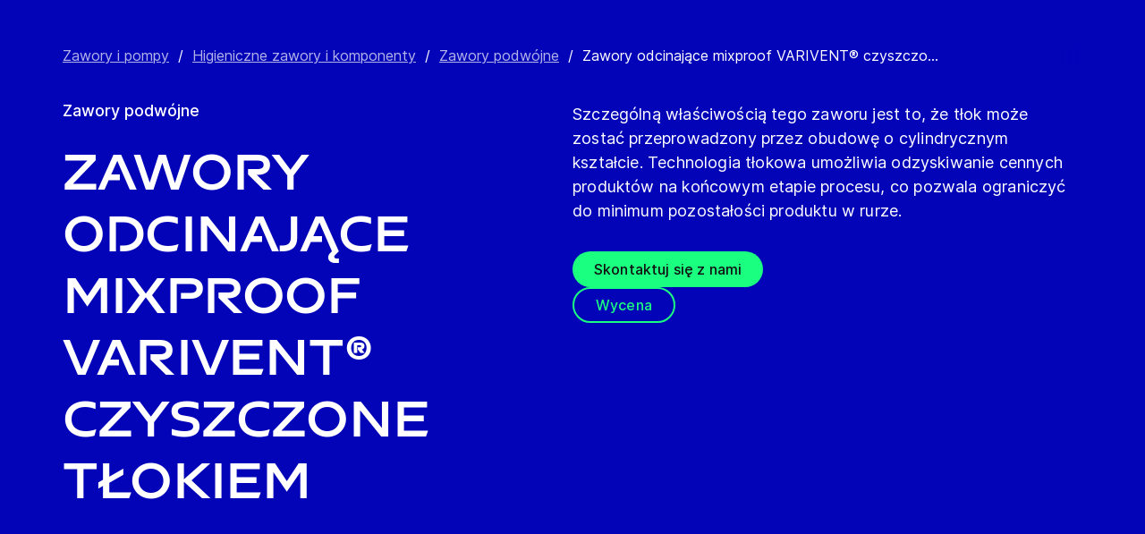

--- FILE ---
content_type: text/html; charset=utf-8
request_url: https://www.gea.com/pl/products/pumps-valves-flow-components/valves-components-hygienic-liquid-processing/double-seat-valves/varivent-mixproof-shut-off-valves-piggable/
body_size: 92610
content:
<!DOCTYPE html><html lang="pl"><head><meta charSet="utf-8"/><meta name="viewport" content="width=device-width"/><meta name="description" content="Recovering of valuable products and saving water and cleaning media with pigging technology - VARIVENT® piggable mixproof shut-off valves"/><meta property="og:title" content="Zawory odcinające mixproof VARIVENT® czyszczone tłokiem"/><meta property="og:type" content="website"/><meta property="og:url" content="https://www.gea.com/products/pumps-valves-flow-components/valves-components-hygienic-liquid-processing/double-seat-valves/varivent-mixproof-shut-off-valves-piggable"/><meta name="image" property="og:image" content="https://cdn.gea.com/-/media/migratedfromtridion/products/flc-mixproof-shutoff-valve-les_dn80_sz_v1_molch-black-11980.jpg?h=675&amp;iar=0&amp;w=1200&amp;rev=252c4fab49804bdeabd6a65b8ca6172c&amp;hash=2D0D780A896B5903F284E34659C70458"/><meta property="og:description" content="Szczególną właściwością niniejszego zaworu jest to, że jeden z korpusów zaworu można przepychać za pomocą kreta. Ta technika pozwala na odzyskanie wysokiej jakości produktów na końcowym etapie procesu i tym samym ograniczenie do minimum pozostałości produktu wewnątrz rury."/><meta property="robots" content="index"/><title>Minimizing product residues | VARIVENT® Mixproof shut-off valves, piggable</title><link rel="icon" type="image/png" sizes="16x16" href="/-/icons/favicon-16x16.png"/><link rel="icon" type="image/png" sizes="32x32" href="/-/icons/favicon-32x32.png"/><link rel="icon" type="image/png" sizes="96x96" href="/-/icons/favicon-96x96.png"/><link rel="apple-touch-icon" sizes="57x57" href="/-/icons/apple-icon-57x57.png"/><link rel="apple-touch-icon" sizes="60x60" href="/-/icons/apple-icon-60x60.png"/><link rel="apple-touch-icon" sizes="72x72" href="/-/icons/apple-icon-72x72.png"/><link rel="apple-touch-icon" sizes="76x76" href="/-/icons/apple-icon-76x76.png"/><link rel="apple-touch-icon" sizes="114x114" href="/-/icons/apple-icon-114x114.png"/><link rel="apple-touch-icon" sizes="120x120" href="/-/icons/apple-icon-120x120.png"/><link rel="apple-touch-icon" sizes="144x144" href="/-/icons/apple-icon-144x144.png"/><link rel="apple-touch-icon" sizes="152x152" href="/-/icons/apple-icon-152x152.png"/><link rel="apple-touch-icon" sizes="180x180" href="/-/icons/apple-icon-180x180.png"/><link rel="icon" type="image/png" sizes="192x192" href="/-/icons/android-icon-192x192.png"/><link rel="alternate" href="https://www.gea.com/en/products/pumps-valves-flow-components/valves-components-hygienic-liquid-processing/double-seat-valves/varivent-mixproof-shut-off-valves-piggable/" hrefLang="en"/><link rel="alternate" href="https://www.gea.com/pt/products/pumps-valves-flow-components/valves-components-hygienic-liquid-processing/double-seat-valves/varivent-mixproof-shut-off-valves-piggable/" hrefLang="pt"/><link rel="alternate" href="https://www.gea.com/ar/products/pumps-valves-flow-components/valves-components-hygienic-liquid-processing/double-seat-valves/varivent-mixproof-shut-off-valves-piggable/" hrefLang="ar"/><link rel="alternate" href="https://www.gea.com/zh/products/pumps-valves-flow-components/valves-components-hygienic-liquid-processing/double-seat-valves/varivent-mixproof-shut-off-valves-piggable/" hrefLang="zh"/><link rel="alternate" href="https://www.gea.com/de/products/pumps-valves-flow-components/valves-components-hygienic-liquid-processing/double-seat-valves/varivent-mixproof-shut-off-valves-piggable/" hrefLang="de"/><link rel="alternate" href="https://www.gea.com/es/products/pumps-valves-flow-components/valves-components-hygienic-liquid-processing/double-seat-valves/varivent-mixproof-shut-off-valves-piggable/" hrefLang="es"/><link rel="alternate" href="https://www.gea.com/fr/products/pumps-valves-flow-components/valves-components-hygienic-liquid-processing/double-seat-valves/varivent-mixproof-shut-off-valves-piggable/" hrefLang="fr"/><link rel="alternate" href="https://www.gea.com/it/products/pumps-valves-flow-components/valves-components-hygienic-liquid-processing/double-seat-valves/varivent-mixproof-shut-off-valves-piggable/" hrefLang="it"/><link rel="alternate" href="https://www.gea.com/ja/products/pumps-valves-flow-components/valves-components-hygienic-liquid-processing/double-seat-valves/varivent-mixproof-shut-off-valves-piggable/" hrefLang="ja"/><link rel="alternate" href="https://www.gea.com/nl/products/pumps-valves-flow-components/valves-components-hygienic-liquid-processing/double-seat-valves/varivent-mixproof-shut-off-valves-piggable/" hrefLang="nl"/><link rel="alternate" href="https://www.gea.com/pl/products/pumps-valves-flow-components/valves-components-hygienic-liquid-processing/double-seat-valves/varivent-mixproof-shut-off-valves-piggable/" hrefLang="pl"/><link rel="alternate" href="https://www.gea.com/ru/products/pumps-valves-flow-components/valves-components-hygienic-liquid-processing/double-seat-valves/varivent-mixproof-shut-off-valves-piggable/" hrefLang="ru"/><link rel="alternate" href="https://www.gea.com/tr/products/pumps-valves-flow-components/valves-components-hygienic-liquid-processing/double-seat-valves/varivent-mixproof-shut-off-valves-piggable/" hrefLang="tr"/><link rel="manifest" href="/manifest.json"/><meta name="msapplication-TileColor" content="#0303B8"/><meta name="msapplication-TileImage" content="/-/icons/ms-icon-144x144.png"/><meta name="theme-color" content="#0303B8"/><meta name="next-head-count" content="40"/><link rel="preload" href="https://www.gea.com/_next/static/css/9c708bd2606359f2.css" as="style"/><link rel="stylesheet" href="https://www.gea.com/_next/static/css/9c708bd2606359f2.css" data-n-g=""/><link rel="preload" href="https://www.gea.com/_next/static/css/9b679702c8b18730.css" as="style"/><link rel="stylesheet" href="https://www.gea.com/_next/static/css/9b679702c8b18730.css" data-n-p=""/><noscript data-n-css=""></noscript><script defer="" nomodule="" src="https://www.gea.com/_next/static/chunks/polyfills-c67a75d1b6f99dc8.js"></script><script src="https://www.gea.com/_next/static/chunks/webpack-8b6a0ae80defd15e.js" defer=""></script><script src="https://www.gea.com/_next/static/chunks/framework-09f3afa64952aba4.js" defer=""></script><script src="https://www.gea.com/_next/static/chunks/main-05d093c3d7753938.js" defer=""></script><script src="https://www.gea.com/_next/static/chunks/pages/_app-cc5d80322d587c28.js" defer=""></script><script src="https://www.gea.com/_next/static/chunks/7d0bf13e-d5170c74ddd3790f.js" defer=""></script><script src="https://www.gea.com/_next/static/chunks/7399-4f34e487630839fc.js" defer=""></script><script src="https://www.gea.com/_next/static/chunks/5755-9b08d46acc6251a5.js" defer=""></script><script src="https://www.gea.com/_next/static/chunks/9542-b3a4548133741493.js" defer=""></script><script src="https://www.gea.com/_next/static/chunks/4253-a41cd85030bb8f8b.js" defer=""></script><script src="https://www.gea.com/_next/static/chunks/pages/%5B%5B...path%5D%5D-5c922baefd0ba654.js" defer=""></script><script src="https://www.gea.com/_next/static/1.19.1.260/_buildManifest.js" defer=""></script><script src="https://www.gea.com/_next/static/1.19.1.260/_ssgManifest.js" defer=""></script></head><body><div id="__next" data-reactroot=""><div class="MainNavigation_container__jaVIj z-100 border-b border-gray-375 max-w-screen overflow-hidden"><a href="#main" class="absolute top-0 left-0 right-0 bg-white p-15 -translate-y-50 transition-transform focus:translate-y-0 text-center">Przejdź do treści</a><span class="hidden lg:block text-white"><div class="relative bg-white lg:py-16 border-b"><div class="flex flex-row gap-x-8 items-center h-60 lg:h-40 guttered--nav-container"><div class="flex-shrink-0 w-[79px] max-w-[79px]"><a id="topnav_sitelogo" href="/pl/"><img alt="GEA Logo" width="400" height="120" src="https://cdn.gea.com/-/jssmedia/common/logos/gea-logo.svg?mw=85"/></a></div><span class="hidden flex-grow lg:block ml-auto"><form class="ml-auto w-full lg:max-w-[400px]"><div class="flex relative"><input value="" aria-label="Szukaj w gea.com" data-testid="input-field" class="
    h-48 pr-30 outline-none ml-0  lg:ml-auto  w-full
    text-16 leading-full font-medium bg-transparent overflow-hidden 
    transition-all duration-300
    border-solid placeholder-gray-700 text-sitecore-vibrant-blue
    peer
    focus:border-sitecore-attention-pink
    focus:placeholder:opacity-0
    
     lg:max-w-[260px] opacity-1
    border-[#8C8C8C]
    rounded-3xl pl-48 pr-12 bg-sitecore-gray border-b-1 lg:max-w-[400px] text-blue-900 h-40 placeholder-blue-900/70 text-12
  " placeholder="Szukaj w gea.com"/><button class="absolute right-2 top-1/2 transform -translate-y-1/2  right-auto left-16 text-gray-950 peer-focus:text-sitecore-vibrant-blue" type="button" aria-label="Szukaj w gea.com"><svg data-testid="input-icon" viewBox="0 0 1024 1024" style="display:inline-block;stroke:currentColor;fill:currentColor;width:24px;height:24px"><path d="M524.356 727.804c-24.337 6.519-49.412 9.796-74.59 9.749-65.631-0.124-129.21-23.177-180.009-65.263s-85.706-100.634-98.831-165.764c-13.125-65.126-3.665-132.846 26.785-191.729s80.025-105.325 140.358-131.488c60.333-26.162 127.73-30.444 190.817-12.122 63.091 18.322 118.007 58.126 155.482 112.694 37.478 54.568 55.219 120.56 50.231 186.839s-32.397 128.785-77.606 176.973l196.309 205.641" fill="none" stroke-linejoin="miter" stroke-linecap="butt" stroke-miterlimit="10" stroke-width="85.33333333333333"></path></svg></button></div></form></span><a id="topnav_login" target="_blank" rel="noreferrer" href="https://portal.gea.com" class="MainNavTabs_nav-links__ai9hq flex items-center gap-x-8 bg-sitecore-gray px-16 rounded-3xl"><svg aria-hidden="true" viewBox="0 0 683 1024" style="display:inline-block;stroke:currentColor;fill:currentColor;width:16px;height:16px"><path d="M341.333 102.4c33.754 0 66.751 10.009 94.818 28.763s49.94 45.408 62.858 76.592c12.917 31.186 16.297 65.501 9.712 98.607s-22.839 63.516-46.707 87.384c-23.868 23.868-54.278 40.122-87.384 46.707s-67.422 3.206-98.607-9.712c-31.185-12.917-57.84-34.792-76.592-62.858s-28.763-61.063-28.763-94.818c0-45.264 17.981-88.674 49.987-120.68s75.416-49.987 120.68-49.987zM341.333 34.133c-47.256 0-93.452 14.013-132.745 40.268s-69.917 63.571-88.001 107.23c-18.084 43.659-22.816 91.701-13.597 138.050s31.975 88.922 65.391 122.337c33.415 33.416 75.989 56.172 122.337 65.391s94.39 4.488 138.050-13.597c43.659-18.085 80.976-48.709 107.23-88.001s40.268-85.488 40.268-132.745c0-63.369-25.173-124.143-69.982-168.951s-105.582-69.982-168.951-69.982z" fill="rgb(0, 15, 65)"></path><path d="M682.667 989.867h-68.267v-170.667c0-22.412-4.414-44.605-12.991-65.311s-21.148-39.52-36.996-55.371c-15.848-15.845-34.662-28.417-55.368-36.994s-42.899-12.991-65.311-12.991h-204.8c-45.264 0-88.674 17.981-120.68 49.985-32.006 32.010-49.987 75.421-49.987 120.682v170.667h-68.267v-170.667c0-63.372 25.173-124.143 69.982-168.951s105.582-69.982 168.951-69.982h204.8c63.369 0 124.143 25.173 168.951 69.982s69.982 105.579 69.982 168.951v170.667z" fill="rgb(0, 15, 65)"></path></svg><span class="text-black text-12 font-medium">Zaloguj się</span></a><button id="topnav_language" class="MainNavTabs_nav-links__ai9hq flex items-center gap-x-8 bg-sitecore-gray px-16 rounded-3xl" type="button" aria-label=""><svg class="text-blue-900" aria-hidden="true" viewBox="0 0 1024 1024" style="display:inline-block;stroke:currentColor;fill:currentColor;width:16px;height:16px"><path d="M998.4 512c0 268.631-217.769 486.4-486.4 486.4s-486.4-217.769-486.4-486.4c0-268.631 217.769-486.4 486.4-486.4s486.4 217.769 486.4 486.4z" fill="none" stroke-linejoin="miter" stroke-linecap="butt" stroke-miterlimit="4" stroke-width="51.2"></path><path d="M51.2 384h921.6" fill="none" stroke-linejoin="miter" stroke-linecap="butt" stroke-miterlimit="4" stroke-width="51.2"></path><path d="M51.2 691.2h921.6" fill="none" stroke-linejoin="miter" stroke-linecap="butt" stroke-miterlimit="4" stroke-width="51.2"></path><path d="M691.2 512c0 138.962-22.579 263.588-58.153 352.532-17.818 44.539-38.39 78.868-59.93 101.642-21.484 22.717-42.148 32.225-61.117 32.225s-39.631-9.508-61.117-32.225c-21.537-22.774-42.113-57.103-59.929-101.642-35.577-88.945-58.153-213.571-58.153-352.532s22.577-263.589 58.153-352.531c17.817-44.542 38.392-78.87 59.929-101.644 21.486-22.719 42.148-32.225 61.117-32.225s39.634 9.506 61.117 32.225c21.54 22.774 42.112 57.102 59.93 101.644 35.574 88.942 58.153 213.569 58.153 352.531z" fill="none" stroke-linejoin="miter" stroke-linecap="butt" stroke-miterlimit="4" stroke-width="51.2"></path></svg><span class="text-black text-12 font-medium">Polish</span></button><a title="Contact GEA" class="MainNavTabs_nav-links__ai9hq ml-auto rounded-3xl bg-blue-700 px-16 flex justify-center items-center" id="topnav_contact" style="pointer-events:unset" href="/pl/contact?cu=contact-us-common&amp;pgid={7E420F70-AD94-4567-A7DB-A12F8F2478C8}&amp;ptn=Product%20Page&amp;pc=MKT-00000259&amp;pt=Zawory%20odcinaj%C4%85ce%20mixproof%20VARIVENT%C2%AE%20czyszczone%20t%C5%82okiem&amp;su=https://www.gea.com/pl/products/pumps-valves-flow-components/valves-components-hygienic-liquid-processing/double-seat-valves/varivent-mixproof-shut-off-valves-piggable"><svg viewBox="0 0 1434 1024" style="display:inline-block;stroke:currentColor;fill:currentColor;width:16px;height:16px"><path d="M1331.2 0h-1228.8c-27.158 0-53.204 10.789-72.408 29.992s-29.992 45.25-29.992 72.408v819.2c0 27.159 10.789 53.204 29.992 72.408 19.204 19.203 45.25 29.992 72.408 29.992h1228.8c27.156 0 53.207-10.789 72.407-29.992 19.2-19.204 29.993-45.25 29.993-72.408v-819.2c0-27.158-10.793-53.204-29.993-72.408s-45.251-29.992-72.407-29.992zM1218.56 102.4l-501.76 347.136-501.76-347.136h1003.52zM102.4 921.6v-772.608l585.216 404.992c8.571 5.945 18.753 9.132 29.184 9.132s20.613-3.187 29.184-9.132l585.216-404.992v772.608h-1228.8z" fill="rgb(255, 255, 255)"></path></svg><span class="text-12 font-medium pl-[8px] text-white">Kontakt</span></a></div></div></span><div class="py-24 px-20 lg:h-[72px] lg:py-24 flex flex-row items-center guttered--nav-container relative gap-20 transition-all duration-500 z-100 bg-white ease-out"><button id="topnav_products" class="MainNavigation_nav-links__H9t95 
            
            hidden lg:!flex items-center gap-x-8 cursor-pointer px-16 py-24 relative lg:-left-16 transition-all duration-300" data-testid="nav-link"><svg aria-hidden="true" viewBox="0 0 1152 1024" style="display:inline-block;stroke:currentColor;fill:currentColor;width:16px;height:16px"><path d="M1152 32h-1152v96h1152v-96z"></path><path d="M1152 896h-1152v96h1152v-96z"></path><path d="M1152 320h-1152v96h1152v-96z"></path><path d="M1152 608h-1152v96h1152v-96z"></path></svg><span class="whitespace-nowrap">Produkty i usługi</span></button><div class="flex-shrink-0 w-[79px] max-w-[79px] lg:hidden "><a href="/pl/"><img alt="GEA Logo" width="400" height="120" src="https://cdn.gea.com/-/jssmedia/common/logos/gea-logo.svg?mw=85"/></a></div><div class="flex flex-row w-full justify-end h-[inherit] lg:relative lg:left-20"><button id="corpnav_link1" class="px-16 mx-4 transition-all duration-300 MainNavigation_nav-links__H9t95 " data-testid="nav-link"><a class="whitespace-nowrap">O nas</a></button><button id="corpnav_link2" class="px-16 mx-4 transition-all duration-300 MainNavigation_nav-links__H9t95 " data-testid="nav-link"><a class="whitespace-nowrap">Zrównoważony rozwój</a></button><button id="corpnav_link3" class="px-16 mx-4 transition-all duration-300 MainNavigation_nav-links__H9t95 " data-testid="nav-link"><a class="whitespace-nowrap">Inwestorzy</a></button><button id="corpnav_link4" class="px-16 mx-4 transition-all duration-300 MainNavigation_nav-links__H9t95 " data-testid="nav-link"><a class="whitespace-nowrap">Media</a></button><button id="corpnav_link5" class="px-16 mx-4 transition-all duration-300 MainNavigation_nav-links__H9t95 " data-testid="nav-link"><a class="whitespace-nowrap">Kariera</a></button></div><div class="lg:hidden flex items-center gap-16 ml-auto text-gray-820"><button class="text-gray-820" aria-label="Search"><svg viewBox="0 0 1024 1024" style="display:inline-block;stroke:currentColor;fill:currentColor;width:24px;height:24px"><path d="M258.57 55.452c88.809-37.749 187.834-43.76 280.566-16.962l0.005-0.001c93.455 27.006 174.653 85.633 229.996 165.812l1.29 1.882c54.446 79.797 80.123 175.898 72.827 272.348-6.036 79.791-34.34 155.93-81.229 219.833l218.926 228.198-79.416 75.438-288.456-300.667 35.543-37.704c49.536-52.536 79.662-120.796 85.146-193.297s-14.029-144.623-55.137-204.181v-0.001c-41.098-59.544-101.217-102.837-170.11-122.745-67.801-19.594-140.157-15.399-205.271 11.863l-3.095 1.315c-65.923 28.446-120.25 79.010-153.67 143.316-33.426 64.318-43.836 138.358-29.411 209.582 14.425 71.22 52.761 135.107 108.369 180.952 55.597 45.829 125.071 70.856 196.688 70.994 27.562 0.051 55.015-3.517 81.665-10.624l28.412 105.528c-35.979 9.59-73.053 14.413-110.282 14.346-97.27-0.184-191.406-34.186-266.53-96.118-74.526-61.435-125.797-146.606-145.494-241.26l-0.46-2.237c-19.349-95.532-5.415-194.893 39.516-281.347 44.937-86.467 118.182-154.819 207.515-193.365l2.096-0.898z" fill="rgb(74, 84, 119)"></path></svg></button><button data-testid="menu-button" type="button" aria-label="Toggle Navigation" class=""><svg viewBox="0 0 1024 1024" style="display:inline-block;stroke:currentColor;fill:currentColor;width:20px;height:20px"><path d="M1024 321.737h-1024v113.778h1024v-113.778z" fill="rgb(74, 84, 119)"></path><path d="M1024.006 54.962h-1024v113.778h1024v-113.778z" fill="rgb(74, 84, 119)"></path><path d="M1024.006 588.51h-1023.999v113.778h1023.999v-113.778z" fill="rgb(74, 84, 119)"></path><path d="M1024 855.262h-1024l0.006 113.778h1023.999l-0.006-113.778z" fill="rgb(74, 84, 119)"></path></svg></button></div></div><div class="hidden lg:block"><div class="fixed inset-0 bg-black/50 z-40 transition-opacity duration-300 opacity-0 pointer-events-none" style="top:145px"></div><div class="fixed left-0 right-0 z-50 transition-all duration-300 transform -translate-y-4 opacity-0 pointer-events-none" style="top:145px"></div></div></div><div class="
  
  
  sticky-nav-placeholder w-full z-100 relative  h-fit
  " data-testid="bg-wrapper"><div class="
    
    
    
    
  StickyNav_sticky_navigation_container__i1JoV
  
  
  
  " data-testid="wrapper" id="sticky-nav-container"><div class="guttered--container flex justify-between items-center"><p data-testid="title" class="StickyNav_title__Ju_7T">Zawory odcinające mixproof VARIVENT® czyszczone tłokiem</p><div data-testid="anchors-container" class="flex"><a class="cursor-pointer StickyNav_anchor__DvCtS ">Downloads</a><a class="cursor-pointer StickyNav_anchor__DvCtS ml-24">Videos</a></div><div data-testid="ctas-container" class="flex"><a title="" target="_self" class="" style="pointer-events:unset" href="/pl/contact?cu=contact-us-common&amp;pgid={7E420F70-AD94-4567-A7DB-A12F8F2478C8}&amp;ptn=Product%20Page&amp;pc=MKT-00000259&amp;pt=Zawory%20odcinaj%C4%85ce%20mixproof%20VARIVENT%C2%AE%20czyszczone%20t%C5%82okiem&amp;su=https://www.gea.com/pl/products/pumps-valves-flow-components/valves-components-hygienic-liquid-processing/double-seat-valves/varivent-mixproof-shut-off-valves-piggable"><div class="flex items-center w-fit CallToAction_cta-secondary__T_Qvx CallToAction_collapseCta__HnQZp mr-24 flex-row" style="color:inherit" data-testid="text-container">Skontaktuj się z nami<svg style="display:inline-block;stroke:currentColor;fill:currentColor;width:24px;height:24px;min-width:24px" viewBox="0 0 983 1024"><path d="M562.79 200.705l309.658 309.657-309.658 309.658" fill="none" stroke-linejoin="miter" stroke-linecap="butt" stroke-miterlimit="10" stroke-width="81.92"></path><path d="M604.979 510.366h-491.519" fill="none" stroke-linejoin="miter" stroke-linecap="butt" stroke-miterlimit="10" stroke-width="81.92"></path></svg></div></a><a title="" target="_self" class="" style="pointer-events:unset" href="/pl/contact?cu=contact-us-get-a-quote&amp;pgid={7E420F70-AD94-4567-A7DB-A12F8F2478C8}&amp;ptn=Product%20Page&amp;pc=MKT-00000259&amp;pt=Zawory%20odcinaj%C4%85ce%20mixproof%20VARIVENT%C2%AE%20czyszczone%20t%C5%82okiem&amp;su=https://www.gea.com/pl/products/pumps-valves-flow-components/valves-components-hygienic-liquid-processing/double-seat-valves/varivent-mixproof-shut-off-valves-piggable"><div class="flex items-center w-fit CallToAction_cta-primary__ZJbC1 CallToAction_collapseCta__HnQZp whitespace-nowrap flex-row" style="color:inherit" data-testid="text-container">Wycena<svg style="display:inline-block;stroke:currentColor;fill:currentColor;width:24px;height:24px;min-width:24px" viewBox="0 0 983 1024"><path d="M562.79 200.705l309.658 309.657-309.658 309.658" fill="none" stroke-linejoin="miter" stroke-linecap="butt" stroke-miterlimit="10" stroke-width="81.92"></path><path d="M604.979 510.366h-491.519" fill="none" stroke-linejoin="miter" stroke-linecap="butt" stroke-miterlimit="10" stroke-width="81.92"></path></svg></div></a></div></div></div></div><div class="w-full h-full" data-testid="anchor-wrapper"><div class="relative"><div data-testid="container" class="flex break-words  bg-sitecore-blue  "><div data-testid="container-left" class="flex flex-col  guttered--container  pt-40 pb-40 lg:pt-50 lg:pb-50"><div class="ref"><div class="mb-40" data-testid="breadcrumb"><nav data-testid="breadcrumb-container" class="relative after:h-full after:w-25 after:absolute after:top-0 after:right-0 after:bg-gradient-to-l from-sitecore-blue text-white"><div class="scrollbar-hide relative select-none whitespace-nowrap overflow-x-auto"><a href="https://www.gea.com/pl/products/pumps-valves-flow-components" class="last:pr-20 leading-6 underline underline-offset-4 opacity-70" data-testid="breadcrumb-item-0" aria-label="Zawory i pompy">Zawory i pompy</a><span class="mx-10">/</span><a href="https://www.gea.com/pl/products/pumps-valves-flow-components/valves-components-hygienic-liquid-processing" class="last:pr-20 leading-6 underline underline-offset-4 opacity-70" data-testid="breadcrumb-item-1" aria-label="Higieniczne zawory i komponenty">Higieniczne zawory i komponenty</a><span class="mx-10">/</span><a href="https://www.gea.com/pl/products/pumps-valves-flow-components/valves-components-hygienic-liquid-processing/double-seat-valves" class="last:pr-20 leading-6 underline underline-offset-4 opacity-70" data-testid="breadcrumb-item-2" aria-label="Zawory podwójne">Zawory podwójne</a><span class="mx-10">/</span><span class="last:pr-20 leading-6 Breadcrumb_breadcrumb_label__0tOXD" aria-current="page">Zawory odcinające mixproof VARIVENT® czyszczo...</span></div></nav></div><div class="lg:flex lg:gap-40"><div class="lg:w-[50%]"><p class="text-override--white border-white mb-16 lg:mb-24 font-medium text-18 leading-5 w-fit">Zawory podwójne</p><h1 class="text-override--white text-40 md:text-[60px] leading-115 font-heading mb-24 tracking-[-0.8px] font-semibold false max-w-[960px] break-words">Zawory odcinające mixproof VARIVENT® czyszczone tłokiem</h1></div><div class="lg:w-[50%]"><p class="text-override--white mt-24 lg:mt-0 leading-150 text-18 tracking-[0.18px] max-w-[960px] text-override--white" data-testid="body-text">Szczególną właściwością tego zaworu jest to, że tłok może zostać przeprowadzony przez obudowę o cylindrycznym kształcie. Technologia tłokowa umożliwia odzyskiwanie cennych produktów na końcowym etapie procesu, co pozwala ograniczyć do minimum pozostałości produktu w rurze.</p><div data-testid="cta-left" class="mt-32"><div data-testid="ctas-container" class="flex flex-col gap-24"><a title="" target="_self" class="" style="pointer-events:unset" href="/pl/contact?cu=contact-us-common&amp;pgid={7E420F70-AD94-4567-A7DB-A12F8F2478C8}&amp;ptn=Product%20Page&amp;pc=MKT-00000259&amp;pt=Zawory%20odcinaj%C4%85ce%20mixproof%20VARIVENT%C2%AE%20czyszczone%20t%C5%82okiem&amp;su=https://www.gea.com/pl/products/pumps-valves-flow-components/valves-components-hygienic-liquid-processing/double-seat-valves/varivent-mixproof-shut-off-valves-piggable"><div class="flex items-center w-fit CallToAction_cta-primary__ZJbC1 !w-fit w-fit flex-row" style="color:inherit" data-testid="text-container">Skontaktuj się z nami<svg style="display:inline-block;stroke:currentColor;fill:currentColor;width:24px;height:24px;min-width:24px" viewBox="0 0 983 1024"><path d="M562.79 200.705l309.658 309.657-309.658 309.658" fill="none" stroke-linejoin="miter" stroke-linecap="butt" stroke-miterlimit="10" stroke-width="81.92"></path><path d="M604.979 510.366h-491.519" fill="none" stroke-linejoin="miter" stroke-linecap="butt" stroke-miterlimit="10" stroke-width="81.92"></path></svg></div></a><a title="" target="_self" class="" style="pointer-events:unset" href="/pl/contact?cu=contact-us-get-a-quote&amp;pgid={7E420F70-AD94-4567-A7DB-A12F8F2478C8}&amp;ptn=Product%20Page&amp;pc=MKT-00000259&amp;pt=Zawory%20odcinaj%C4%85ce%20mixproof%20VARIVENT%C2%AE%20czyszczone%20t%C5%82okiem&amp;su=https://www.gea.com/pl/products/pumps-valves-flow-components/valves-components-hygienic-liquid-processing/double-seat-valves/varivent-mixproof-shut-off-valves-piggable"><div class="flex items-center w-fit CallToAction_cta-secondary__T_Qvx !w-fit w-fit flex-row" style="color:#1aff80" data-testid="text-container">Wycena<svg color="#1aff80" style="display:inline-block;stroke:currentColor;fill:currentColor;width:24px;height:24px;min-width:24px" viewBox="0 0 983 1024"><path d="M562.79 200.705l309.658 309.657-309.658 309.658" fill="none" stroke-linejoin="miter" stroke-linecap="butt" stroke-miterlimit="10" stroke-width="81.92"></path><path d="M604.979 510.366h-491.519" fill="none" stroke-linejoin="miter" stroke-linecap="butt" stroke-miterlimit="10" stroke-width="81.92"></path></svg></div></a></div></div></div></div></div></div></div></div></div><div class="w-full h-full" data-testid="anchor-wrapper"><div class="
  
  
  undefined
  " data-testid="bg-wrapper"><div class="
    
    
    my-60 md:my-80
    mx-16 md:mx-0
  " data-testid="wrapper"><div class="ImageCarousel_carousel__HxHj2"><div class="ImageCarousel_embla__container___MgWg"><div class="ImageCarousel_embla__slide__QgYx2" data-testid="slide"></div><div class="ImageCarousel_embla__slide__QgYx2" data-testid="slide"></div><div class="ImageCarousel_embla__slide__QgYx2" data-testid="slide"></div><div class="ImageCarousel_embla__slide__QgYx2" data-testid="slide"><img alt="Mixproof Shut-off Valve VARIVENT® L_S" width="1200" height="675" class="ImageCarousel_image__xpwej" src="https://cdn.gea.com/-/media/migratedfromtridion/products/flc-mixproof-shutoff-valve-les_dn80_sz_v1-black-11980.jpg?h=675&amp;iar=0&amp;w=1200&amp;rev=128c7b81844c4a5d89bec8130790d43b&amp;hash=29CB89C2393FFBFF5EF7E5442AAC0480"/><div class="text-13 md:text-16 text-gray-650 pt-5 md:pt-8">Mixproof Shut-off Valve VARIVENT® L_S</div></div><div class="ImageCarousel_embla__slide__QgYx2" data-testid="slide"><img alt="Mixproof Shut-off Valve VARIVENT® L_S with pig" width="1200" height="675" class="ImageCarousel_image__xpwej" src="https://cdn.gea.com/-/media/migratedfromtridion/products/flc-mixproof-shutoff-valve-les_dn80_sz_v1_molch-black-11980.jpg?h=675&amp;iar=0&amp;w=1200&amp;rev=252c4fab49804bdeabd6a65b8ca6172c&amp;hash=2D0D780A896B5903F284E34659C70458"/><div class="text-13 md:text-16 text-gray-650 pt-5 md:pt-8">Mixproof Shut-off Valve VARIVENT® L_S with pig</div></div><div class="ImageCarousel_embla__slide__QgYx2" data-testid="slide"><img alt="Mixproof Shut-off Valve VARIVENT® L_H" width="1200" height="675" class="ImageCarousel_image__xpwej" src="https://cdn.gea.com/-/media/migratedfromtridion/products/flc-mixproof-shutoff-valve-leh_dn80_sz_v1_haengend-black-11980.jpg?h=675&amp;iar=0&amp;w=1200&amp;rev=2a1c35c71c154046b594b2fb01de0aca&amp;hash=167FA5C71CE87239ADFE29C38DC8B273"/><div class="text-13 md:text-16 text-gray-650 pt-5 md:pt-8">Mixproof Shut-off Valve VARIVENT® L_H</div></div><div class="ImageCarousel_embla__slide__QgYx2" data-testid="slide"><img alt="Zawór odcinający mixproof VARIVENT® L_S" width="1200" height="675" class="ImageCarousel_image__xpwej" src="https://cdn.gea.com/-/media/migratedfromtridion/products/flc-mixproof-shutoff-valve-les_dn80_sz_v1-black-11980.jpg?h=675&amp;iar=0&amp;w=1200&amp;rev=128c7b81844c4a5d89bec8130790d43b&amp;hash=29CB89C2393FFBFF5EF7E5442AAC0480"/><div class="text-13 md:text-16 text-gray-650 pt-5 md:pt-8">Zawór odcinający mixproof VARIVENT® L_S</div></div><div class="ImageCarousel_embla__slide__QgYx2" data-testid="slide"><img alt="Zawór odcinający mixproof VARIVENT® L_S z tłokiem" width="1200" height="675" class="ImageCarousel_image__xpwej" src="https://cdn.gea.com/-/media/migratedfromtridion/products/flc-mixproof-shutoff-valve-les_dn80_sz_v1_molch-black-11980.jpg?h=675&amp;iar=0&amp;w=1200&amp;rev=252c4fab49804bdeabd6a65b8ca6172c&amp;hash=2D0D780A896B5903F284E34659C70458"/><div class="text-13 md:text-16 text-gray-650 pt-5 md:pt-8">Zawór odcinający mixproof VARIVENT® L_S z tłokiem</div></div><div class="ImageCarousel_embla__slide__QgYx2" data-testid="slide"><img alt="Zawory odcinające mixproof VARIVENT® L_H" width="1200" height="675" class="ImageCarousel_image__xpwej" src="https://cdn.gea.com/-/media/migratedfromtridion/products/flc-mixproof-shutoff-valve-leh_dn80_sz_v1_haengend-black-11980.jpg?h=675&amp;iar=0&amp;w=1200&amp;rev=2a1c35c71c154046b594b2fb01de0aca&amp;hash=167FA5C71CE87239ADFE29C38DC8B273"/><div class="text-13 md:text-16 text-gray-650 pt-5 md:pt-8">Zawory odcinające mixproof VARIVENT® L_H</div></div></div><button class="ImageCarousel_nav__IPbze ImageCarousel_nav--left__f0hmk" aria-label="Carousel left"><svg color="blue" class="rotate-180" viewBox="0 0 1024 1024" style="display:inline-block;stroke:currentColor;fill:currentColor;width:24px;height:24px"><path d="M341.334 170.666l341.333 341.334-341.333 341.333" fill="none" stroke-linejoin="miter" stroke-linecap="butt" stroke-miterlimit="4" stroke-width="85.33333333333333"></path></svg></button><button class="ImageCarousel_nav__IPbze ImageCarousel_nav--right__T0tDt" aria-label="Carousel right"><svg color="blue" viewBox="0 0 1024 1024" style="display:inline-block;stroke:currentColor;fill:currentColor;width:24px;height:24px"><path d="M341.334 170.666l341.333 341.334-341.333 341.333" fill="none" stroke-linejoin="miter" stroke-linecap="butt" stroke-miterlimit="4" stroke-width="85.33333333333333"></path></svg></button></div></div></div></div><div class="
        mt-40 
        
      "><div class="w-full h-full" data-testid="anchor-wrapper"><div class="
  
  
  undefined
  " data-testid="bg-wrapper"><div class="
    guttered--container
    
    
    undefined
  " data-testid="wrapper"><div class="break-words w-full h-auto max-w-[1010px] mx-auto" data-testid="rte-container"><div class=" RichText_rich_text__IEuIi  undefined"><div class="rich-text-link-gray"><h4>Dane techniczne</h4>VARIVENT® LProszę zapoznać się z katalogiem, aby uzyskać więcej informacji.</div></div></div></div></div></div></div><div class="
        
        
      "><div class="w-full h-full" data-testid="anchor-wrapper"><div class="
  
  
  undefined
  " data-testid="bg-wrapper"><div class="
    guttered--container
    
    
    undefined
  " data-testid="wrapper"><div class="break-words w-full h-auto max-w-[1010px] mx-auto" data-testid="rte-container"><div class=" RichText_rich_text__IEuIi  undefined"><div class="rich-text-link-gray"><table class="responsive"><caption xmlns="http://www.w3.org/1999/xhtml">Dane techniczne wersji standardowej</caption><colgroup xmlns="http://www.w3.org/1999/xhtml"><col width="40%" /><col width="30%" /><col width="30%" /></colgroup><tbody xmlns="http://www.w3.org/1999/xhtml"><tr><td /><td>Typ L_H,<br />Czyszczenie kretem z góry do dołu</td><td>Typ L_S,<br />Czyszczenie kretem do góry</td></tr><tr><td>Materiał w styczności z produktem</td><td rowspan="1" colspan="2">1,4404 / AISI 316 L</td></tr><tr><td>Materiał bez styczności z produktem</td><td rowspan="1" colspan="2">1,4301 / AISI 304</td></tr><tr><td>Materiał uszczelki w styczności z produktem</td><td rowspan="1" colspan="2">EPDM, FKM, HNBR</td></tr><tr><td>Temperatura otoczenia</td><td rowspan="1" colspan="2">0 — 45°C</td></tr><tr><td>Ciśnienie dostarczanego powietrza</td><td rowspan="1" colspan="2">6 barów (87 psi)</td></tr><tr><td>Ciśnienie produktu</td><td rowspan="1" colspan="2">5 barów (73 psi)</td></tr><tr><td>Powierzchnia w styczności z produktem</td><td rowspan="1" colspan="2">Ra ≤ 0,8 μm</td></tr><tr><td>Zewnętrzna powierzchnia obudowy</td><td rowspan="1" colspan="2">Matowana</td></tr><tr><td>System sterowania i sprzężenia zwrotnego</td><td rowspan="1" colspan="2">Połączenie 0 (bez narzędzi kontrolnych „control top”)</td></tr><tr><td>Rodzaj siłownika</td><td rowspan="1" colspan="2">Pneumatyczny siłownik powietrze/sprężyna</td></tr><tr><td>Armatura przyłączeniowa</td><td rowspan="1" colspan="2">Końcówka spawana</td></tr><tr><td>Identyfikacja</td><td rowspan="1" colspan="2">Przylepna etykieta identyfikująca</td></tr><tr><td>Wersja gniazda zaworu</td><td rowspan="1" colspan="2">Spawany pierścień</td></tr><tr><td>Certyfikaty</td><td rowspan="1" colspan="2">3-A, CE</td></tr></tbody></table></div></div></div></div></div></div></div><div class="
        
        mb-40 
      "><div class="w-full h-full" data-testid="anchor-wrapper"><div class="
  
  
  undefined
  " data-testid="bg-wrapper"><div class="
    guttered--container
    
    
    undefined
  " data-testid="wrapper"><div class="break-words w-full h-auto max-w-[1010px] mx-auto" data-testid="rte-container"><div class=" RichText_rich_text__IEuIi  undefined"><div class="rich-text-link-gray"><h5>Rozmiary</h5><p>DN 40 — DN 100</p><p>Średnica zewnętrzna 1,5 — 4"</p></div></div></div></div></div></div></div><div><div class="w-full h-full" data-testid="anchor-wrapper" id="Downloads"><div class="
  
  
  bg-white
  " data-testid="bg-wrapper"><div class="
    guttered--container
    
    
    pt-40 pb-40 md:pt-85 md:pb-110
  " data-testid="wrapper"><div class="flex flex-col md:flex-row justify-between border-b border-b-gray-375 pb-14 mb-24 md:mb-40"><h2 class="text-30 md:text-32 leading-[40px] text-blue-700 font-medium pb-20 md:pb-0">Downloads</h2><div class="flex flex-col md:flex-row"></div></div></div></div></div></div><div class="w-full h-full" data-testid="anchor-wrapper"><div class="
  
  
  bg-sitecore-gray
  " data-testid="bg-wrapper"><div class="
    guttered--container
    
    
    py-50 lg:py-80
  " data-testid="wrapper"><h2 class=" text-24 mb-10 font-medium leading-125 w-full text-sitecore-vibrant-blue md:text-32 md:mb-25">Powiązane produkty</h2><div class="grid grid-cols-1 md:grid-cols-2 lg:grid-cols-4 gap-32 md:gap-40"><a href="/pl/products/pumps-valves-flow-components/valves-components-hygienic-liquid-processing/double-seat-valves/varivent-mixproof-shut-off-valves" id="{EB94F2FB-7F58-4F29-9992-767DA762ADD7}" data-testid="product-card"><div class="h-fit flex flex-col min-h-full bg-transparent"><img alt="Zawór odcinający mixproof VARIVENT® L_S" width="1200" height="675" data-testid="image" class="h-full w-full object-cover mb-16 overflow-hidden aspect-video object-center max-h-[50%]" src="https://cdn.gea.com/-/media/migratedfromtridion/products/flc-mixproof-shutoff-valve-les_dn80_sz_v1-black-4944.jpg?h=675&amp;iar=0&amp;w=1200&amp;rev=e290b7d2019b458fbba6c11d4b13aa5f&amp;hash=BDD06BA431DC79DCB576A3B2450A6DBE"/><div data-testid="info-container" class="flex flex-col flex-grow break-words h-full"><h3 data-testid="title-text" class="font-sans text-20 text-blue-650 font-medium leading-150 mb-12">Zawory odcinające mixproof VARIVENT®</h3><p data-testid="body-text" class="font-sans text-black text-16 leading-125">Zawory podwójne VARIVENT® są stosowane do zapobiegania mieszaniu się niekompatybilnych produktów na zbiegu rur przez odcięcie przepływu.</p></div></div></a><a href="/pl/products/pumps-valves-flow-components/valves-components-hygienic-liquid-processing/double-seat-valves/varivent-mixproof-shut-off-valves-cip-gas-blocks" id="{CFCE179E-EA1A-430A-BB7A-B15588480FDB}" data-testid="product-card"><div class="h-fit flex flex-col min-h-full bg-transparent"><img alt="Zawory mixproof VARIVENT® K" width="1200" height="675" data-testid="image" class="h-full w-full object-cover mb-16 overflow-hidden aspect-video object-center max-h-[50%]" src="https://cdn.gea.com/-/media/migratedfromtridion/products/flc-mixproof-shutoff-valve-ke_dn80_sz_l0-black-4953.jpg?h=675&amp;iar=0&amp;w=1200&amp;rev=d1cc85c9856f49b795f30cc98581ae4b&amp;hash=F8471E57E0A4BF080A93AD71A5EC2421"/><div data-testid="info-container" class="flex flex-col flex-grow break-words h-full"><h3 data-testid="title-text" class="font-sans text-20 text-blue-650 font-medium leading-150 mb-12">Zawory odcinające mixproof VARIVENT® do systemów CIP i bloków gazowych</h3><p data-testid="body-text" class="font-sans text-black text-16 leading-125">Zawory mixproof VARIVENT® typu C i K służą jako skuteczna alternatywa dla oddzielania metodą mixproof niekompatybilnych produktów na złączach rur w systemach CIP lub blokach gazowych.</p></div></div></a><a href="/pl/products/pumps-valves-flow-components/valves-components-hygienic-liquid-processing/loto-for-hygienic-valves/loto-for-gea-hygienic-mixproof-valves" id="{7B7AA5DA-8BDC-4E8C-ADBB-90DAEFA12BFB}" data-testid="product-card"><div class="h-fit flex flex-col min-h-full bg-transparent"><img alt="Blokada AIR LOCK do zaworu mixproof VARIVENT® bez siłownika podnoszącego" width="1200" height="675" data-testid="image" class="h-full w-full object-cover mb-16 overflow-hidden aspect-video object-center max-h-[50%]" src="https://cdn.gea.com/-/media/migratedfromtridion/products/loto-varivent-gea-mixproof-valve-92809.jpg?h=675&amp;iar=0&amp;w=1200&amp;rev=28274b754fab4eab990529378b363945&amp;hash=066F8D743851ADAF47134DD220DFD2A0"/><div data-testid="info-container" class="flex flex-col flex-grow break-words h-full"><h3 data-testid="title-text" class="font-sans text-20 text-blue-650 font-medium leading-150 mb-12">LoTo do higienicznych zaworów mixproof od GEA</h3><p data-testid="body-text" class="font-sans text-black text-16 leading-125">Systemy LoTo dostępne dla wszystkich zaworów higienicznych z gniazdem ułatwiają bezpieczną konserwację i przekazanie do użytkowania instalacji procesowych. Używaj łatwej do zastosowania blokady AIR LOCK, aby odciąć dopływ powietrza sterującego. Lub wymień system sprzężenia zwrotnego na wytrzymałą blokadę DISK LOCK, aby bezpiecznie zablokować dzia...</p></div></div></a></div></div></div></div><div class="w-full h-full" data-testid="anchor-wrapper"><div class="flex flex-col my-60 lg:my-80" data-testid="grid-standard-container"><h2 data-testid="title" class="-mb-60 guttered--container GridStandard_title__WmAcQ text-center">GEA Insights</h2><div class="w-full h-full" data-testid="anchor-wrapper"><div class="
  
  
  undefined
  " data-testid="bg-wrapper"><div class="
    guttered--container
    
    my-60 md:my-80
    grid sm:grid-cols-1 md:grid-cols-3 gap-40
  " data-testid="wrapper"><div class="w-full h-full" data-testid="anchor-wrapper"><div data-testid="container" class="h-fit flex flex-col min-h-full bg-sitecore-grey"><div class="h-full w-full object-cover relative aspect-video max-h-[50%]"><span style="box-sizing:border-box;display:block;overflow:hidden;width:initial;height:initial;background:none;opacity:1;border:0;margin:0;padding:0;position:absolute;top:0;left:0;bottom:0;right:0"><img alt="" data-testid="image" src="[data-uri]" decoding="async" data-nimg="fill" style="position:absolute;top:0;left:0;bottom:0;right:0;box-sizing:border-box;padding:0;border:none;margin:auto;display:block;width:0;height:0;min-width:100%;max-width:100%;min-height:100%;max-height:100%;background-size:cover;background-position:0% 0%;filter:blur(20px);background-image:url(&quot;https://cdn.gea.com/-/media/stories/behind-the-brew-the-technical-evolution-of-coffee-extraction/instant-coffee-cup.jpg?h=1350&amp;iar=0&amp;w=2400&amp;rev=efce68856fd54ed88198f9644f8ba021&amp;hash=5BAFFD7126372B46178E8305F08BBEB0&quot;)"/><noscript><img alt="" data-testid="image" srcSet="https://cdn.gea.com/-/jssmedia/stories/behind-the-brew-the-technical-evolution-of-coffee-extraction/instant-coffee-cup.jpg?h=1350&amp;iar=0&amp;w=2400&amp;rev=efce68856fd54ed88198f9644f8ba021&amp;hash=5BAFFD7126372B46178E8305F08BBEB0&amp;mw=16 16w, https://cdn.gea.com/-/jssmedia/stories/behind-the-brew-the-technical-evolution-of-coffee-extraction/instant-coffee-cup.jpg?h=1350&amp;iar=0&amp;w=2400&amp;rev=efce68856fd54ed88198f9644f8ba021&amp;hash=5BAFFD7126372B46178E8305F08BBEB0&amp;mw=32 32w, https://cdn.gea.com/-/jssmedia/stories/behind-the-brew-the-technical-evolution-of-coffee-extraction/instant-coffee-cup.jpg?h=1350&amp;iar=0&amp;w=2400&amp;rev=efce68856fd54ed88198f9644f8ba021&amp;hash=5BAFFD7126372B46178E8305F08BBEB0&amp;mw=48 48w, https://cdn.gea.com/-/jssmedia/stories/behind-the-brew-the-technical-evolution-of-coffee-extraction/instant-coffee-cup.jpg?h=1350&amp;iar=0&amp;w=2400&amp;rev=efce68856fd54ed88198f9644f8ba021&amp;hash=5BAFFD7126372B46178E8305F08BBEB0&amp;mw=64 64w, https://cdn.gea.com/-/jssmedia/stories/behind-the-brew-the-technical-evolution-of-coffee-extraction/instant-coffee-cup.jpg?h=1350&amp;iar=0&amp;w=2400&amp;rev=efce68856fd54ed88198f9644f8ba021&amp;hash=5BAFFD7126372B46178E8305F08BBEB0&amp;mw=96 96w, https://cdn.gea.com/-/jssmedia/stories/behind-the-brew-the-technical-evolution-of-coffee-extraction/instant-coffee-cup.jpg?h=1350&amp;iar=0&amp;w=2400&amp;rev=efce68856fd54ed88198f9644f8ba021&amp;hash=5BAFFD7126372B46178E8305F08BBEB0&amp;mw=128 128w, https://cdn.gea.com/-/jssmedia/stories/behind-the-brew-the-technical-evolution-of-coffee-extraction/instant-coffee-cup.jpg?h=1350&amp;iar=0&amp;w=2400&amp;rev=efce68856fd54ed88198f9644f8ba021&amp;hash=5BAFFD7126372B46178E8305F08BBEB0&amp;mw=256 256w, https://cdn.gea.com/-/jssmedia/stories/behind-the-brew-the-technical-evolution-of-coffee-extraction/instant-coffee-cup.jpg?h=1350&amp;iar=0&amp;w=2400&amp;rev=efce68856fd54ed88198f9644f8ba021&amp;hash=5BAFFD7126372B46178E8305F08BBEB0&amp;mw=384 384w, https://cdn.gea.com/-/jssmedia/stories/behind-the-brew-the-technical-evolution-of-coffee-extraction/instant-coffee-cup.jpg?h=1350&amp;iar=0&amp;w=2400&amp;rev=efce68856fd54ed88198f9644f8ba021&amp;hash=5BAFFD7126372B46178E8305F08BBEB0&amp;mw=640 640w, https://cdn.gea.com/-/jssmedia/stories/behind-the-brew-the-technical-evolution-of-coffee-extraction/instant-coffee-cup.jpg?h=1350&amp;iar=0&amp;w=2400&amp;rev=efce68856fd54ed88198f9644f8ba021&amp;hash=5BAFFD7126372B46178E8305F08BBEB0&amp;mw=750 750w, https://cdn.gea.com/-/jssmedia/stories/behind-the-brew-the-technical-evolution-of-coffee-extraction/instant-coffee-cup.jpg?h=1350&amp;iar=0&amp;w=2400&amp;rev=efce68856fd54ed88198f9644f8ba021&amp;hash=5BAFFD7126372B46178E8305F08BBEB0&amp;mw=828 828w, https://cdn.gea.com/-/jssmedia/stories/behind-the-brew-the-technical-evolution-of-coffee-extraction/instant-coffee-cup.jpg?h=1350&amp;iar=0&amp;w=2400&amp;rev=efce68856fd54ed88198f9644f8ba021&amp;hash=5BAFFD7126372B46178E8305F08BBEB0&amp;mw=1080 1080w, https://cdn.gea.com/-/jssmedia/stories/behind-the-brew-the-technical-evolution-of-coffee-extraction/instant-coffee-cup.jpg?h=1350&amp;iar=0&amp;w=2400&amp;rev=efce68856fd54ed88198f9644f8ba021&amp;hash=5BAFFD7126372B46178E8305F08BBEB0&amp;mw=1200 1200w, https://cdn.gea.com/-/jssmedia/stories/behind-the-brew-the-technical-evolution-of-coffee-extraction/instant-coffee-cup.jpg?h=1350&amp;iar=0&amp;w=2400&amp;rev=efce68856fd54ed88198f9644f8ba021&amp;hash=5BAFFD7126372B46178E8305F08BBEB0&amp;mw=1920 1920w, https://cdn.gea.com/-/jssmedia/stories/behind-the-brew-the-technical-evolution-of-coffee-extraction/instant-coffee-cup.jpg?h=1350&amp;iar=0&amp;w=2400&amp;rev=efce68856fd54ed88198f9644f8ba021&amp;hash=5BAFFD7126372B46178E8305F08BBEB0&amp;mw=2048 2048w, https://cdn.gea.com/-/jssmedia/stories/behind-the-brew-the-technical-evolution-of-coffee-extraction/instant-coffee-cup.jpg?h=1350&amp;iar=0&amp;w=2400&amp;rev=efce68856fd54ed88198f9644f8ba021&amp;hash=5BAFFD7126372B46178E8305F08BBEB0&amp;mw=3840 3840w" sizes="(max-width: 390px) 200px, 768px" src="https://cdn.gea.com/-/jssmedia/stories/behind-the-brew-the-technical-evolution-of-coffee-extraction/instant-coffee-cup.jpg?h=1350&amp;iar=0&amp;w=2400&amp;rev=efce68856fd54ed88198f9644f8ba021&amp;hash=5BAFFD7126372B46178E8305F08BBEB0&amp;mw=3840" decoding="async" data-nimg="fill" style="position:absolute;top:0;left:0;bottom:0;right:0;box-sizing:border-box;padding:0;border:none;margin:auto;display:block;width:0;height:0;min-width:100%;max-width:100%;min-height:100%;max-height:100%" loading="lazy"/></noscript></span></div><div data-testid="info-container" class="flex flex-col flex-grow break-words h-full p-24 text-blue-700"><h3 data-testid="title-text" class="CardStandard_title__FWUGQ">Kulisy parzenia: techniczna ewolucja metod ekstrakcji kawy</h3><p data-testid="body-text" class="text-16 leading-140 text-override--black">Popyt na kawę rośnie w szybkim tempie. Dowiedz się, jak technologia ekstrakcji ciągłej od GEA pomoże Ci zwiększyć uzysk, zachować smak i zaoszczędzić zasoby.</p><div class="pt-24 mt-auto" data-testid="ct-container"><a title="" target="_self" class="" href="/pl/stories/behind-the-brew-the-technical-evolution-of-coffee-extraction"><div class="flex items-center w-fit TextLink_text-link-primary__jq3jw flex-row" style="color:inherit" data-testid="text-container">Dowiedz się więcej<svg style="display:inline-block;stroke:currentColor;fill:currentColor;width:24px;height:24px;min-width:24px" viewBox="0 0 983 1024"><path d="M562.79 200.705l309.658 309.657-309.658 309.658" fill="none" stroke-linejoin="miter" stroke-linecap="butt" stroke-miterlimit="10" stroke-width="81.92"></path><path d="M604.979 510.366h-491.519" fill="none" stroke-linejoin="miter" stroke-linecap="butt" stroke-miterlimit="10" stroke-width="81.92"></path></svg></div></a></div></div></div></div><div class="w-full h-full" data-testid="anchor-wrapper"><div data-testid="container" class="h-fit flex flex-col min-h-full bg-sitecore-grey"><div class="h-full w-full object-cover relative aspect-video max-h-[50%]"><span style="box-sizing:border-box;display:block;overflow:hidden;width:initial;height:initial;background:none;opacity:1;border:0;margin:0;padding:0;position:absolute;top:0;left:0;bottom:0;right:0"><img alt="" data-testid="image" src="[data-uri]" decoding="async" data-nimg="fill" style="position:absolute;top:0;left:0;bottom:0;right:0;box-sizing:border-box;padding:0;border:none;margin:auto;display:block;width:0;height:0;min-width:100%;max-width:100%;min-height:100%;max-height:100%;background-size:cover;background-position:0% 0%;filter:blur(20px);background-image:url(&quot;https://cdn.gea.com/-/media/stories/heat-pumps-fast-track-district-heating-decarbonization/gea-heat-pump-installation.jpg?h=675&amp;iar=0&amp;w=1200&amp;rev=7c237f4844b8440daaa7a753f4194e31&amp;hash=D46DE7B6F16663299A41864E1E318746&quot;)"/><noscript><img alt="" data-testid="image" srcSet="https://cdn.gea.com/-/jssmedia/stories/heat-pumps-fast-track-district-heating-decarbonization/gea-heat-pump-installation.jpg?h=675&amp;iar=0&amp;w=1200&amp;rev=7c237f4844b8440daaa7a753f4194e31&amp;hash=D46DE7B6F16663299A41864E1E318746&amp;mw=16 16w, https://cdn.gea.com/-/jssmedia/stories/heat-pumps-fast-track-district-heating-decarbonization/gea-heat-pump-installation.jpg?h=675&amp;iar=0&amp;w=1200&amp;rev=7c237f4844b8440daaa7a753f4194e31&amp;hash=D46DE7B6F16663299A41864E1E318746&amp;mw=32 32w, https://cdn.gea.com/-/jssmedia/stories/heat-pumps-fast-track-district-heating-decarbonization/gea-heat-pump-installation.jpg?h=675&amp;iar=0&amp;w=1200&amp;rev=7c237f4844b8440daaa7a753f4194e31&amp;hash=D46DE7B6F16663299A41864E1E318746&amp;mw=48 48w, https://cdn.gea.com/-/jssmedia/stories/heat-pumps-fast-track-district-heating-decarbonization/gea-heat-pump-installation.jpg?h=675&amp;iar=0&amp;w=1200&amp;rev=7c237f4844b8440daaa7a753f4194e31&amp;hash=D46DE7B6F16663299A41864E1E318746&amp;mw=64 64w, https://cdn.gea.com/-/jssmedia/stories/heat-pumps-fast-track-district-heating-decarbonization/gea-heat-pump-installation.jpg?h=675&amp;iar=0&amp;w=1200&amp;rev=7c237f4844b8440daaa7a753f4194e31&amp;hash=D46DE7B6F16663299A41864E1E318746&amp;mw=96 96w, https://cdn.gea.com/-/jssmedia/stories/heat-pumps-fast-track-district-heating-decarbonization/gea-heat-pump-installation.jpg?h=675&amp;iar=0&amp;w=1200&amp;rev=7c237f4844b8440daaa7a753f4194e31&amp;hash=D46DE7B6F16663299A41864E1E318746&amp;mw=128 128w, https://cdn.gea.com/-/jssmedia/stories/heat-pumps-fast-track-district-heating-decarbonization/gea-heat-pump-installation.jpg?h=675&amp;iar=0&amp;w=1200&amp;rev=7c237f4844b8440daaa7a753f4194e31&amp;hash=D46DE7B6F16663299A41864E1E318746&amp;mw=256 256w, https://cdn.gea.com/-/jssmedia/stories/heat-pumps-fast-track-district-heating-decarbonization/gea-heat-pump-installation.jpg?h=675&amp;iar=0&amp;w=1200&amp;rev=7c237f4844b8440daaa7a753f4194e31&amp;hash=D46DE7B6F16663299A41864E1E318746&amp;mw=384 384w, https://cdn.gea.com/-/jssmedia/stories/heat-pumps-fast-track-district-heating-decarbonization/gea-heat-pump-installation.jpg?h=675&amp;iar=0&amp;w=1200&amp;rev=7c237f4844b8440daaa7a753f4194e31&amp;hash=D46DE7B6F16663299A41864E1E318746&amp;mw=640 640w, https://cdn.gea.com/-/jssmedia/stories/heat-pumps-fast-track-district-heating-decarbonization/gea-heat-pump-installation.jpg?h=675&amp;iar=0&amp;w=1200&amp;rev=7c237f4844b8440daaa7a753f4194e31&amp;hash=D46DE7B6F16663299A41864E1E318746&amp;mw=750 750w, https://cdn.gea.com/-/jssmedia/stories/heat-pumps-fast-track-district-heating-decarbonization/gea-heat-pump-installation.jpg?h=675&amp;iar=0&amp;w=1200&amp;rev=7c237f4844b8440daaa7a753f4194e31&amp;hash=D46DE7B6F16663299A41864E1E318746&amp;mw=828 828w, https://cdn.gea.com/-/jssmedia/stories/heat-pumps-fast-track-district-heating-decarbonization/gea-heat-pump-installation.jpg?h=675&amp;iar=0&amp;w=1200&amp;rev=7c237f4844b8440daaa7a753f4194e31&amp;hash=D46DE7B6F16663299A41864E1E318746&amp;mw=1080 1080w, https://cdn.gea.com/-/jssmedia/stories/heat-pumps-fast-track-district-heating-decarbonization/gea-heat-pump-installation.jpg?h=675&amp;iar=0&amp;w=1200&amp;rev=7c237f4844b8440daaa7a753f4194e31&amp;hash=D46DE7B6F16663299A41864E1E318746&amp;mw=1200 1200w, https://cdn.gea.com/-/jssmedia/stories/heat-pumps-fast-track-district-heating-decarbonization/gea-heat-pump-installation.jpg?h=675&amp;iar=0&amp;w=1200&amp;rev=7c237f4844b8440daaa7a753f4194e31&amp;hash=D46DE7B6F16663299A41864E1E318746&amp;mw=1920 1920w, https://cdn.gea.com/-/jssmedia/stories/heat-pumps-fast-track-district-heating-decarbonization/gea-heat-pump-installation.jpg?h=675&amp;iar=0&amp;w=1200&amp;rev=7c237f4844b8440daaa7a753f4194e31&amp;hash=D46DE7B6F16663299A41864E1E318746&amp;mw=2048 2048w, https://cdn.gea.com/-/jssmedia/stories/heat-pumps-fast-track-district-heating-decarbonization/gea-heat-pump-installation.jpg?h=675&amp;iar=0&amp;w=1200&amp;rev=7c237f4844b8440daaa7a753f4194e31&amp;hash=D46DE7B6F16663299A41864E1E318746&amp;mw=3840 3840w" sizes="(max-width: 390px) 200px, 768px" src="https://cdn.gea.com/-/jssmedia/stories/heat-pumps-fast-track-district-heating-decarbonization/gea-heat-pump-installation.jpg?h=675&amp;iar=0&amp;w=1200&amp;rev=7c237f4844b8440daaa7a753f4194e31&amp;hash=D46DE7B6F16663299A41864E1E318746&amp;mw=3840" decoding="async" data-nimg="fill" style="position:absolute;top:0;left:0;bottom:0;right:0;box-sizing:border-box;padding:0;border:none;margin:auto;display:block;width:0;height:0;min-width:100%;max-width:100%;min-height:100%;max-height:100%" loading="lazy"/></noscript></span></div><div data-testid="info-container" class="flex flex-col flex-grow break-words h-full p-24 text-blue-700"><h3 data-testid="title-text" class="CardStandard_title__FWUGQ">Pompy ciepła przyspieszają dekarbonizację sieci ciepłowniczych</h3><p data-testid="body-text" class="text-16 leading-140 text-override--black">Wpływ globalnego ocieplenia staje się coraz bardziej odczuwalny na całym świecie. W miastach i miasteczkach całego świata mierzymy się z tym samym wyzwaniem: jak zapewniać społecznościom ciepło niezawodne, przystępne cenowo i pozyskiwane w sposób bezpieczny dla środowiska. Osobą, którą jako GEA zaprosiliśmy do rozmowy o metodach szybszego przeciwdziałania globalnemu ociepleniu, jest Kenneth Hoffmann, Kierownik ds. pomp ciepła w GEA Heating &amp; Refrigeration Technologies.</p><div class="pt-24 mt-auto" data-testid="ct-container"><a title="" target="_self" class="" href="/pl/stories/heat-pumps-fast-track-district-heating-decarbonization"><div class="flex items-center w-fit TextLink_text-link-primary__jq3jw flex-row" style="color:inherit" data-testid="text-container">Dowiedz się więcej<svg style="display:inline-block;stroke:currentColor;fill:currentColor;width:24px;height:24px;min-width:24px" viewBox="0 0 983 1024"><path d="M562.79 200.705l309.658 309.657-309.658 309.658" fill="none" stroke-linejoin="miter" stroke-linecap="butt" stroke-miterlimit="10" stroke-width="81.92"></path><path d="M604.979 510.366h-491.519" fill="none" stroke-linejoin="miter" stroke-linecap="butt" stroke-miterlimit="10" stroke-width="81.92"></path></svg></div></a></div></div></div></div><div class="w-full h-full" data-testid="anchor-wrapper"><div data-testid="container" class="h-fit flex flex-col min-h-full bg-sitecore-grey"><div class="h-full w-full object-cover relative aspect-video max-h-[50%]"><span style="box-sizing:border-box;display:block;overflow:hidden;width:initial;height:initial;background:none;opacity:1;border:0;margin:0;padding:0;position:absolute;top:0;left:0;bottom:0;right:0"><img alt="" data-testid="image" src="[data-uri]" decoding="async" data-nimg="fill" style="position:absolute;top:0;left:0;bottom:0;right:0;box-sizing:border-box;padding:0;border:none;margin:auto;display:block;width:0;height:0;min-width:100%;max-width:100%;min-height:100%;max-height:100%;background-size:cover;background-position:0% 0%;filter:blur(20px);background-image:url(&quot;https://cdn.gea.com/-/media/stories/living-the-digital-future-of-dairy/gea-smartfarm-table-dealerdays-dairy-crop.jpg?h=675&amp;iar=0&amp;w=1200&amp;rev=2a95f72b400a41f1ad42fa388f4cf49f&amp;hash=7BBEEE2FA6E21BB3E5E80CFB6E32C1A0&quot;)"/><noscript><img alt="" data-testid="image" srcSet="https://cdn.gea.com/-/jssmedia/stories/living-the-digital-future-of-dairy/gea-smartfarm-table-dealerdays-dairy-crop.jpg?h=675&amp;iar=0&amp;w=1200&amp;rev=2a95f72b400a41f1ad42fa388f4cf49f&amp;hash=7BBEEE2FA6E21BB3E5E80CFB6E32C1A0&amp;mw=16 16w, https://cdn.gea.com/-/jssmedia/stories/living-the-digital-future-of-dairy/gea-smartfarm-table-dealerdays-dairy-crop.jpg?h=675&amp;iar=0&amp;w=1200&amp;rev=2a95f72b400a41f1ad42fa388f4cf49f&amp;hash=7BBEEE2FA6E21BB3E5E80CFB6E32C1A0&amp;mw=32 32w, https://cdn.gea.com/-/jssmedia/stories/living-the-digital-future-of-dairy/gea-smartfarm-table-dealerdays-dairy-crop.jpg?h=675&amp;iar=0&amp;w=1200&amp;rev=2a95f72b400a41f1ad42fa388f4cf49f&amp;hash=7BBEEE2FA6E21BB3E5E80CFB6E32C1A0&amp;mw=48 48w, https://cdn.gea.com/-/jssmedia/stories/living-the-digital-future-of-dairy/gea-smartfarm-table-dealerdays-dairy-crop.jpg?h=675&amp;iar=0&amp;w=1200&amp;rev=2a95f72b400a41f1ad42fa388f4cf49f&amp;hash=7BBEEE2FA6E21BB3E5E80CFB6E32C1A0&amp;mw=64 64w, https://cdn.gea.com/-/jssmedia/stories/living-the-digital-future-of-dairy/gea-smartfarm-table-dealerdays-dairy-crop.jpg?h=675&amp;iar=0&amp;w=1200&amp;rev=2a95f72b400a41f1ad42fa388f4cf49f&amp;hash=7BBEEE2FA6E21BB3E5E80CFB6E32C1A0&amp;mw=96 96w, https://cdn.gea.com/-/jssmedia/stories/living-the-digital-future-of-dairy/gea-smartfarm-table-dealerdays-dairy-crop.jpg?h=675&amp;iar=0&amp;w=1200&amp;rev=2a95f72b400a41f1ad42fa388f4cf49f&amp;hash=7BBEEE2FA6E21BB3E5E80CFB6E32C1A0&amp;mw=128 128w, https://cdn.gea.com/-/jssmedia/stories/living-the-digital-future-of-dairy/gea-smartfarm-table-dealerdays-dairy-crop.jpg?h=675&amp;iar=0&amp;w=1200&amp;rev=2a95f72b400a41f1ad42fa388f4cf49f&amp;hash=7BBEEE2FA6E21BB3E5E80CFB6E32C1A0&amp;mw=256 256w, https://cdn.gea.com/-/jssmedia/stories/living-the-digital-future-of-dairy/gea-smartfarm-table-dealerdays-dairy-crop.jpg?h=675&amp;iar=0&amp;w=1200&amp;rev=2a95f72b400a41f1ad42fa388f4cf49f&amp;hash=7BBEEE2FA6E21BB3E5E80CFB6E32C1A0&amp;mw=384 384w, https://cdn.gea.com/-/jssmedia/stories/living-the-digital-future-of-dairy/gea-smartfarm-table-dealerdays-dairy-crop.jpg?h=675&amp;iar=0&amp;w=1200&amp;rev=2a95f72b400a41f1ad42fa388f4cf49f&amp;hash=7BBEEE2FA6E21BB3E5E80CFB6E32C1A0&amp;mw=640 640w, https://cdn.gea.com/-/jssmedia/stories/living-the-digital-future-of-dairy/gea-smartfarm-table-dealerdays-dairy-crop.jpg?h=675&amp;iar=0&amp;w=1200&amp;rev=2a95f72b400a41f1ad42fa388f4cf49f&amp;hash=7BBEEE2FA6E21BB3E5E80CFB6E32C1A0&amp;mw=750 750w, https://cdn.gea.com/-/jssmedia/stories/living-the-digital-future-of-dairy/gea-smartfarm-table-dealerdays-dairy-crop.jpg?h=675&amp;iar=0&amp;w=1200&amp;rev=2a95f72b400a41f1ad42fa388f4cf49f&amp;hash=7BBEEE2FA6E21BB3E5E80CFB6E32C1A0&amp;mw=828 828w, https://cdn.gea.com/-/jssmedia/stories/living-the-digital-future-of-dairy/gea-smartfarm-table-dealerdays-dairy-crop.jpg?h=675&amp;iar=0&amp;w=1200&amp;rev=2a95f72b400a41f1ad42fa388f4cf49f&amp;hash=7BBEEE2FA6E21BB3E5E80CFB6E32C1A0&amp;mw=1080 1080w, https://cdn.gea.com/-/jssmedia/stories/living-the-digital-future-of-dairy/gea-smartfarm-table-dealerdays-dairy-crop.jpg?h=675&amp;iar=0&amp;w=1200&amp;rev=2a95f72b400a41f1ad42fa388f4cf49f&amp;hash=7BBEEE2FA6E21BB3E5E80CFB6E32C1A0&amp;mw=1200 1200w, https://cdn.gea.com/-/jssmedia/stories/living-the-digital-future-of-dairy/gea-smartfarm-table-dealerdays-dairy-crop.jpg?h=675&amp;iar=0&amp;w=1200&amp;rev=2a95f72b400a41f1ad42fa388f4cf49f&amp;hash=7BBEEE2FA6E21BB3E5E80CFB6E32C1A0&amp;mw=1920 1920w, https://cdn.gea.com/-/jssmedia/stories/living-the-digital-future-of-dairy/gea-smartfarm-table-dealerdays-dairy-crop.jpg?h=675&amp;iar=0&amp;w=1200&amp;rev=2a95f72b400a41f1ad42fa388f4cf49f&amp;hash=7BBEEE2FA6E21BB3E5E80CFB6E32C1A0&amp;mw=2048 2048w, https://cdn.gea.com/-/jssmedia/stories/living-the-digital-future-of-dairy/gea-smartfarm-table-dealerdays-dairy-crop.jpg?h=675&amp;iar=0&amp;w=1200&amp;rev=2a95f72b400a41f1ad42fa388f4cf49f&amp;hash=7BBEEE2FA6E21BB3E5E80CFB6E32C1A0&amp;mw=3840 3840w" sizes="(max-width: 390px) 200px, 768px" src="https://cdn.gea.com/-/jssmedia/stories/living-the-digital-future-of-dairy/gea-smartfarm-table-dealerdays-dairy-crop.jpg?h=675&amp;iar=0&amp;w=1200&amp;rev=2a95f72b400a41f1ad42fa388f4cf49f&amp;hash=7BBEEE2FA6E21BB3E5E80CFB6E32C1A0&amp;mw=3840" decoding="async" data-nimg="fill" style="position:absolute;top:0;left:0;bottom:0;right:0;box-sizing:border-box;padding:0;border:none;margin:auto;display:block;width:0;height:0;min-width:100%;max-width:100%;min-height:100%;max-height:100%" loading="lazy"/></noscript></span></div><div data-testid="info-container" class="flex flex-col flex-grow break-words h-full p-24 text-blue-700"><h3 data-testid="title-text" class="CardStandard_title__FWUGQ">Cyfrowa przyszłość hodowli bydła mlecznego z GEA</h3><p data-testid="body-text" class="text-16 leading-140 text-override--black">Coś przykuło uwagę farmera Toma. Zamiast organizować kolejną prezentację produktu, GEA pokazała swoje innowacje z wykorzystaniem technologii AR. A to dopiero początek interaktywnego, cyfrowego gospodarstwa GEA.</p><div class="pt-24 mt-auto" data-testid="ct-container"><a title="" target="_self" class="" href="/pl/stories/living-the-digital-future-of-dairy-farming-with-gea"><div class="flex items-center w-fit TextLink_text-link-primary__jq3jw flex-row" style="color:inherit" data-testid="text-container">Dowiedz się więcej<svg style="display:inline-block;stroke:currentColor;fill:currentColor;width:24px;height:24px;min-width:24px" viewBox="0 0 983 1024"><path d="M562.79 200.705l309.658 309.657-309.658 309.658" fill="none" stroke-linejoin="miter" stroke-linecap="butt" stroke-miterlimit="10" stroke-width="81.92"></path><path d="M604.979 510.366h-491.519" fill="none" stroke-linejoin="miter" stroke-linecap="butt" stroke-miterlimit="10" stroke-width="81.92"></path></svg></div></a></div></div></div></div></div></div></div><div class="-mt-32 md:-mt-[64px] guttered--container text-blue-700" data-testid="cta"><a href="" class="" target="_self"><div class="flex items-center w-fit RevealMoreLink_reveal-more-link__ZVzmt flex-row-reverse" style="color:inherit" data-testid="text-container">Zobacz więcej<svg style="display:inline-block;stroke:currentColor;fill:currentColor;width:24px;height:24px;min-width:24px" viewBox="0 0 1024 1024"><path d="M512 170.667v682.667M853.333 512h-682.667" fill="none" stroke-linejoin="round" stroke-linecap="round" stroke-miterlimit="4" stroke-width="85.33333333333333"></path></svg></div></a></div></div></div><div class="w-full h-full" data-testid="anchor-wrapper"><div class="
  
  
  undefined
  " data-testid="bg-wrapper"><div class="
    
    
    
     guttered--container--mobile-no-padding mt-50
  " data-testid="wrapper"><div class="flex flex-col-reverse md:flex-row"><div class="FooterLinkTeaser_section__yb5ya break-words bg-sitecore-vibrant-blue text-white"><div class="FooterLinkTeaser_heading__MMwwU">Otrzymuj wiadomości od GEA</div><p class="FooterLinkTeaser_body__F1wsi">Śledź innowacje i historie GEA, zarejestruj się do biuletynu z wiadomościami od GEA.</p><div class="text-black"><a title="" target="_self" class="FooterLinkTeaser_button__OcBvq" href="/pl/stay-in-touch/stay-in-touch"><div class="flex items-center w-fit CallToAction_cta-primary__ZJbC1 flex-row" style="color:inherit" data-testid="text-container">Zarejestruj się<svg style="display:inline-block;stroke:currentColor;fill:currentColor;width:24px;height:24px;min-width:24px" viewBox="0 0 983 1024"><path d="M562.79 200.705l309.658 309.657-309.658 309.658" fill="none" stroke-linejoin="miter" stroke-linecap="butt" stroke-miterlimit="10" stroke-width="81.92"></path><path d="M604.979 510.366h-491.519" fill="none" stroke-linejoin="miter" stroke-linecap="butt" stroke-miterlimit="10" stroke-width="81.92"></path></svg></div></a></div></div><div class="FooterLinkTeaser_section__yb5ya break-words bg-gray-100"><div class="FooterLinkTeaser_heading__MMwwU text-sitecore-vibrant-blue">Skontaktuj się z nami</div><p class="FooterLinkTeaser_body__F1wsi text-black">Jesteśmy po to, by Ci pomóc! Potrzebujemy kilku informacji, by odpowiedzieć na Twoje zapytanie.</p><div class="text-sitecore-vibrant-blue"><a title="" target="_self" class="FooterLinkTeaser_button__OcBvq" style="pointer-events:unset" href="/pl/contact?cu=contact-us-common&amp;pgid={7E420F70-AD94-4567-A7DB-A12F8F2478C8}&amp;ptn=Product%20Page&amp;pc=MKT-00000259&amp;pt=Zawory%20odcinaj%C4%85ce%20mixproof%20VARIVENT%C2%AE%20czyszczone%20t%C5%82okiem&amp;su=https://www.gea.com/pl/products/pumps-valves-flow-components/valves-components-hygienic-liquid-processing/double-seat-valves/varivent-mixproof-shut-off-valves-piggable"><div class="flex items-center w-fit CallToAction_cta-tertiary__iwAA_ flex-row" style="color:inherit" data-testid="text-container">Skontaktuj się z nami<svg style="display:inline-block;stroke:currentColor;fill:currentColor;width:24px;height:24px;min-width:24px" viewBox="0 0 983 1024"><path d="M562.79 200.705l309.658 309.657-309.658 309.658" fill="none" stroke-linejoin="miter" stroke-linecap="butt" stroke-miterlimit="10" stroke-width="81.92"></path><path d="M604.979 510.366h-491.519" fill="none" stroke-linejoin="miter" stroke-linecap="butt" stroke-miterlimit="10" stroke-width="81.92"></path></svg></div></a></div></div></div></div></div></div><div class="
  bg-sitecore-white
  
  undefined
  " data-testid="bg-wrapper"><div class="
    guttered--container
    
    
    text-sitecore-vibrant-blue px-24 py-40 lg:px-70 xl:px-110 xl:py-110 pb-110
  " data-testid="wrapper"><div class="grid grid-cols-1 md:grid-cols-2 xl:grid-cols-12 gap-34 sm:mb-72 mb-7"><div class="lg:col-span-1 xl:col-span-6 flex flex-col text-12 max-w-[327px] md:max-w-[380px] Footer_boilerplate__hOaEh" data-testid="footer-details"><div class="mb-20 h-32 md:h-42 relative max-w-[180px] md:max-w-[220px]"><span style="box-sizing:border-box;display:inline-block;overflow:hidden;width:initial;height:initial;background:none;opacity:1;border:0;margin:0;padding:0;position:relative;max-width:100%"><span style="box-sizing:border-box;display:block;width:initial;height:initial;background:none;opacity:1;border:0;margin:0;padding:0;max-width:100%"><img style="display:block;max-width:100%;width:initial;height:initial;background:none;opacity:1;border:0;margin:0;padding:0" alt="" aria-hidden="true" src="data:image/svg+xml,%3csvg%20xmlns=%27http://www.w3.org/2000/svg%27%20version=%271.1%27%20width=%27220%27%20height=%2742%27/%3e"/></span><img alt="GEA Logo" data-testid="footer-logo" src="[data-uri]" decoding="async" data-nimg="intrinsic" style="position:absolute;top:0;left:0;bottom:0;right:0;box-sizing:border-box;padding:0;border:none;margin:auto;display:block;width:0;height:0;min-width:100%;max-width:100%;min-height:100%;max-height:100%;object-fit:contain;object-position:left;background-size:contain;background-position:left;filter:blur(20px);background-image:url(&quot;https://cdn.gea.com/-/media/common/logos/footer.png?h=61&amp;w=329&amp;hash=80BA6BE2F8BAFF91E520B160159A355D&quot;)"/><noscript><img alt="GEA Logo" data-testid="footer-logo" srcSet="https://cdn.gea.com/-/jssmedia/common/logos/footer.png?mh=42&amp;mw=256 1x, https://cdn.gea.com/-/jssmedia/common/logos/footer.png?mh=42&amp;mw=640 2x" src="https://cdn.gea.com/-/jssmedia/common/logos/footer.png?mh=42&amp;mw=640" decoding="async" data-nimg="intrinsic" style="position:absolute;top:0;left:0;bottom:0;right:0;box-sizing:border-box;padding:0;border:none;margin:auto;display:block;width:0;height:0;min-width:100%;max-width:100%;min-height:100%;max-height:100%;object-fit:contain;object-position:left" loading="lazy"/></noscript></span></div><div class=" RichText_rich_text__IEuIi  Footer_seo_text__JkmGk"><div class="rich-text-link-gray"><p><span>GEA jest jednym z największych na świecie dostawc&oacute;w system&oacute;w dla sektora żywności, napoj&oacute;w i farmaceutyk&oacute;w. Nasze portfolio obejmuje maszyny i instalacje, a także zaawansowaną technologię procesową, komponenty i kompleksowe usługi. Stosowane w r&oacute;żnych branżach, zwiększają zr&oacute;wnoważony rozw&oacute;j i wydajność proces&oacute;w produkcyjnych na całym świecie.</span></p>
<p><span>GEA jest notowana na indeksie DAX niemieckiej giełdy oraz indeksie STOXX&reg; Europe 600 Index, a ponadto należy do firm obecnych na indeksach DAX 50 ESG oraz MSCI Global Sustainability.&nbsp;</span></p></div></div></div><div class="lg:col-span-1 xl:col-span-6 grid gap-30 md:gap-20 sm:grid-cols-2 w-full"><div class="flex flex-col items-start"><p class="font-body text-18 text-blue-700 leading-[120%] border-b mb-6 font-normal border-sitecore-vibrant-blue mb-24 undefined">Produkty i usługi</p><a class="Footer_link__cGJvn" href="/pl/chemical/">Chemia</a><a class="Footer_link__cGJvn" href="/pl/heating-refrigeration/">Chłodzenie i ogrzewanie</a><a class="Footer_link__cGJvn" href="/pl/dairy-farming/">Gospodarstwa mleczne</a><a class="Footer_link__cGJvn" href="/pl/dairy-processing/">Mleczarstwo</a><a class="Footer_link__cGJvn" href="/pl/beverage/">Napoje i alkohole</a><a class="Footer_link__cGJvn" href="/pl/new-food/">Nowa Żywność</a><a class="Footer_link__cGJvn" href="/pl/pharma-healthcare/">Przemysł farmaceutyczny</a><a class="Footer_link__cGJvn" href="/pl/marine/">Przemysł morski</a><a class="Footer_link__cGJvn" href="/pl/oil-gas-energy/">Ropa i gaz oraz energetyka</a><a class="Footer_link__cGJvn" href="/pl/home-personal-care/">Środki czystości i higiena osobista</a><a class="Footer_link__cGJvn" href="/pl/environment/">Środowisko</a><a class="Footer_link__cGJvn" href="/pl/food/">Żywność</a></div><div data-testid="group-links" class="flex flex-col items-start"><div class="flex flex-col items-start mb-30 lg:mb-30"><p class="font-body text-18 text-blue-700 leading-[120%] border-b mb-6 font-normal border-sitecore-vibrant-blue mb-24 undefined">Firma</p><a title="O nas" class="Footer_link__cGJvn" href="/pl/about-us">O nas</a><a title="Zrównoważony rozwój" class="Footer_link__cGJvn" href="/pl/sustainability">Zrównoważony rozwój</a><a title="Inwestorzy" class="Footer_link__cGJvn" href="/pl/investors">Inwestorzy</a><a title="Media" class="Footer_link__cGJvn" href="/pl/media">Media</a><a title="Kariera" class="Footer_link__cGJvn" href="/pl/careers">Kariera</a></div><div class="flex flex-col items-start"><p class="font-body text-18 text-blue-700 leading-[120%] border-b mb-6 font-normal border-sitecore-vibrant-blue mb-24 undefined">Szybkie łącza</p><a title="Search" href="/pl/search?t=document&amp;q=&amp;pg=1"><p class="Footer_link__cGJvn">Szukanie dokumentów</p></a><a title="Events" href="/pl/insights/events"><p class="Footer_link__cGJvn">Wydarzenia i webinary</p></a><a href="https://geacloud.sharepoint.com/sites/09_02781"><p class="Footer_link__cGJvn">Technologie dla farm — Strefa dealera</p></a><a href="https://merchandise.gea.com/" target="_blank" rel="noopener noreferrer"><p class="Footer_link__cGJvn">Sklep GEA</p></a><a href="https://video.gea.com/" title="videos"><p class="Footer_link__cGJvn">Filmy GEA</p></a></div></div></div></div><div class="flex flex-col items-start text-vibrant-blue"><div class="flex items-center mt-56" data-testid="social-links"><a href="https://www.linkedin.com/company/geagroup" class="mr-24 Footer_social_link__z5ndg" target="_blank" rel="noopener noreferrer"><svg color="vibrant-blue" viewBox="0 0 1024 1024" style="display:inline-block;stroke:currentColor;fill:currentColor;width:24px;height:24px"><path d="M746.667 383.953c-38.199-0.016-75.806 9.432-109.461 27.5-3.068-8.089-8.529-15.051-15.65-19.963s-15.573-7.54-24.222-7.537h-170.668c-5.604-0.003-11.153 1.098-16.332 3.241s-9.883 5.286-13.845 9.248c-3.963 3.962-7.105 8.667-9.248 13.845s-3.244 10.728-3.241 16.332v512c-0.003 5.606 1.098 11.153 3.241 16.333 2.143 5.175 5.286 9.882 9.248 13.845s8.668 7.104 13.846 9.246c5.178 2.146 10.728 3.247 16.332 3.243h170.668c5.602 0.004 11.153-1.097 16.329-3.243 5.18-2.142 9.886-5.282 13.845-9.246 3.964-3.964 7.108-8.67 9.25-13.845 2.142-5.18 3.243-10.726 3.243-16.333v-234.667c0-11.315 4.493-22.17 12.497-30.17 8-8 18.854-12.497 30.17-12.497s22.165 4.497 30.17 12.497c8 8 12.497 18.854 12.497 30.17v234.667c-0.004 5.606 1.097 11.153 3.238 16.333 2.146 5.175 5.286 9.882 9.25 13.845s8.666 7.104 13.845 9.246c5.18 2.146 10.726 3.247 16.333 3.243h170.667c5.602 0.004 11.153-1.097 16.329-3.243 5.18-2.142 9.886-5.282 13.845-9.246 3.964-3.964 7.108-8.67 9.25-13.845 2.142-5.18 3.243-10.726 3.243-16.333v-320c-0.077-62.212-24.828-121.856-68.817-165.85-43.994-43.991-103.637-68.739-165.85-68.817zM896 895.953h-85.333v-192c0-33.946-13.487-66.505-37.491-90.509s-56.563-37.491-90.509-37.491c-33.95 0-66.505 13.487-90.513 37.491-24.004 24.004-37.487 56.563-37.487 90.509v192h-85.333v-426.667h85.333v29.999c0.004 8.841 2.752 17.463 7.868 24.674s12.343 12.655 20.685 15.582c8.341 2.927 17.387 3.191 25.886 0.759 8.499-2.436 16.034-7.45 21.559-14.349 19.149-24.316 45.414-42.048 75.127-50.718s61.389-7.846 90.611 2.359c29.222 10.206 54.524 29.282 72.38 54.566 17.856 25.28 27.371 55.509 27.217 86.46v277.333zM298.665 383.953h-170.667c-5.604-0.003-11.153 1.098-16.332 3.241s-9.883 5.286-13.845 9.248c-3.963 3.962-7.105 8.667-9.248 13.845s-3.244 10.728-3.241 16.332v512c-0.003 5.606 1.098 11.153 3.241 16.333 2.143 5.175 5.286 9.882 9.248 13.845s8.668 7.104 13.846 9.246c5.178 2.146 10.728 3.247 16.332 3.243h170.667c5.604 0.004 11.153-1.097 16.332-3.243 5.178-2.142 9.883-5.282 13.846-9.246s7.105-8.67 9.248-13.845c2.143-5.18 3.244-10.726 3.241-16.333v-512c0.003-5.604-1.098-11.153-3.241-16.332s-5.286-9.883-9.248-13.845c-3.962-3.963-8.667-7.106-13.845-9.248s-10.728-3.245-16.332-3.241zM255.999 895.953h-85.333v-426.667h85.333v426.667zM213.957 65.788c-18.673-1.118-37.377 1.574-54.977 7.912s-33.726 16.19-47.399 28.956c-13.673 12.766-24.606 28.18-32.135 45.304s-11.496 35.601-11.66 54.306c-0.164 18.705 3.478 37.248 10.705 54.502s17.888 32.857 31.335 45.861c13.446 13.004 29.398 23.137 46.883 29.783s36.14 9.665 54.83 8.876h1.208c18.722 1.112 37.474-1.605 55.111-7.985s33.787-16.289 47.464-29.122c13.678-12.833 24.595-28.32 32.085-45.514s11.395-35.735 11.478-54.49c0.082-18.755-3.66-37.329-10.999-54.589s-18.12-32.841-31.684-45.793c-13.565-12.952-29.627-23.003-47.207-29.537s-36.307-9.416-55.038-8.468h0zM212.749 255.953h-1.209c-7.378 0.896-14.863 0.204-21.952-2.030s-13.619-5.958-19.151-10.921c-5.532-4.964-9.939-11.053-12.925-17.86s-4.482-14.173-4.388-21.605c0-31.834 23.875-52.417 60.833-52.417 7.454-0.994 15.034-0.378 22.23 1.804s13.841 5.882 19.487 10.849c5.646 4.967 10.162 11.086 13.244 17.945s4.658 14.299 4.623 21.819c0 31.833-23.875 52.416-60.791 52.416z"></path></svg></a><a href="http://www.youtube.com/user/TheGEAGroup" class="mr-24 Footer_social_link__z5ndg" target="_blank" rel="noopener noreferrer"><svg color="vibrant-blue" viewBox="0 0 1024 1024" style="display:inline-block;stroke:currentColor;fill:currentColor;width:24px;height:24px"><path d="M961.707 273.92c-5.069-20.249-15.39-38.802-29.922-53.785-14.537-14.983-32.764-25.866-52.851-31.548-73.387-17.92-366.933-17.92-366.933-17.92s-293.546 0-366.932 19.627c-20.085 5.682-38.316 16.565-52.849 31.548s-24.856 33.536-29.924 53.785c-13.431 74.477-20.001 150.029-19.627 225.707-0.479 76.245 6.092 152.375 19.627 227.413 5.588 19.618 16.141 37.466 30.641 51.819 14.499 14.349 32.455 24.717 52.132 30.101 73.387 19.627 366.932 19.627 366.932 19.627s293.547 0 366.933-19.627c20.087-5.683 38.315-16.563 52.851-31.548 14.532-14.985 24.853-33.536 29.922-53.786 13.329-73.916 19.895-148.894 19.627-224 0.478-76.247-6.089-152.375-19.627-227.413v0z" fill="none" stroke-linejoin="round" stroke-linecap="round" stroke-miterlimit="4" stroke-width="85.33333333333333"></path><path d="M416 640.853l245.333-139.52-245.333-139.521v279.041z" fill="none" stroke-linejoin="round" stroke-linecap="round" stroke-miterlimit="4" stroke-width="85.33333333333333"></path></svg></a><a href="https://www.facebook.com/geagroup" class="mr-24 Footer_social_link__z5ndg" target="_blank" rel="noopener noreferrer"><svg color="vibrant-blue" viewBox="0 0 1024 1024" style="display:inline-block;stroke:currentColor;fill:currentColor;width:24px;height:24px"><path d="M768 85.333h-128c-56.58 0-110.844 22.476-150.848 62.484-40.009 40.008-62.485 94.27-62.485 150.849v128h-128v170.667h128v341.333h170.667v-341.333h128l42.667-170.667h-170.667v-128c0-11.316 4.497-22.168 12.497-30.17s18.854-12.497 30.17-12.497h128v-170.667z" fill="none" stroke-linejoin="round" stroke-linecap="round" stroke-miterlimit="4" stroke-width="85.33333333333333"></path></svg></a></div><div class="flex flex-col items-start md:flex-row md:items-center mt-54"><p data-testid="footer-copyright" class="text-sitecore-vibrant-blue text-12 font-medium leading-140 mr-40 mb-16">© GEA Group Aktiengesellschaft 2026</p><a class="hover:underline" data-testid="footer-legal-link-0" href="/pl/legal/imprint-and-website-terms-of-use"><p class="text-sitecore-vibrant-blue text-12 font-medium leading-140 mr-40 mb-16 Footer_legal_link__w9hkG">Stopka i warunki korzystania</p></a><a class="hover:underline" data-testid="footer-legal-link-1" href="/pl/legal/data-protection-notice"><p class="text-sitecore-vibrant-blue text-12 font-medium leading-140 mr-40 mb-16 Footer_legal_link__w9hkG">Oświadczenie o ochronie danych</p></a><a data-testid="footer-legal-link-2" id="ot-sdk-btn" class="ot-sdk-show-settings Footer_legal_link__w9hkG !text-sitecore-vibrant-blue !text-12 font-medium leading-115 mr-40 mb-16">Ustawienia plików cookie</a><a class="hover:underline" data-testid="footer-legal-link-3" href="/pl/sitemap"><p class="text-sitecore-vibrant-blue text-12 font-medium leading-140 mr-40 mb-16 Footer_legal_link__w9hkG">Mapa witryny</p></a></div></div></div></div></div><div id="portal-root"></div><script id="__NEXT_DATA__" type="application/json">{"props":{"pageProps":{"locale":"pl","layoutData":{"sitecore":{"context":{"pageEditing":false,"site":{"name":"gea-dotcom"},"pageState":"normal","language":"pl","itemPath":"/products/pumps-valves-flow-components/valves-components-hygienic-liquid-processing/double-seat-valves/varivent-mixproof-shut-off-valves-piggable","hasPersonalization":false,"alternateLinks":[{"href":"https://www.gea.com/en/products/pumps-valves-flow-components/valves-components-hygienic-liquid-processing/double-seat-valves/varivent-mixproof-shut-off-valves-piggable/","hreflang":"en"},{"href":"https://www.gea.com/pt/products/pumps-valves-flow-components/valves-components-hygienic-liquid-processing/double-seat-valves/varivent-mixproof-shut-off-valves-piggable/","hreflang":"pt"},{"href":"https://www.gea.com/ar/products/pumps-valves-flow-components/valves-components-hygienic-liquid-processing/double-seat-valves/varivent-mixproof-shut-off-valves-piggable/","hreflang":"ar"},{"href":"https://www.gea.com/zh/products/pumps-valves-flow-components/valves-components-hygienic-liquid-processing/double-seat-valves/varivent-mixproof-shut-off-valves-piggable/","hreflang":"zh"},{"href":"https://www.gea.com/de/products/pumps-valves-flow-components/valves-components-hygienic-liquid-processing/double-seat-valves/varivent-mixproof-shut-off-valves-piggable/","hreflang":"de"},{"href":"https://www.gea.com/es/products/pumps-valves-flow-components/valves-components-hygienic-liquid-processing/double-seat-valves/varivent-mixproof-shut-off-valves-piggable/","hreflang":"es"},{"href":"https://www.gea.com/fr/products/pumps-valves-flow-components/valves-components-hygienic-liquid-processing/double-seat-valves/varivent-mixproof-shut-off-valves-piggable/","hreflang":"fr"},{"href":"https://www.gea.com/it/products/pumps-valves-flow-components/valves-components-hygienic-liquid-processing/double-seat-valves/varivent-mixproof-shut-off-valves-piggable/","hreflang":"it"},{"href":"https://www.gea.com/ja/products/pumps-valves-flow-components/valves-components-hygienic-liquid-processing/double-seat-valves/varivent-mixproof-shut-off-valves-piggable/","hreflang":"ja"},{"href":"https://www.gea.com/nl/products/pumps-valves-flow-components/valves-components-hygienic-liquid-processing/double-seat-valves/varivent-mixproof-shut-off-valves-piggable/","hreflang":"nl"},{"href":"https://www.gea.com/pl/products/pumps-valves-flow-components/valves-components-hygienic-liquid-processing/double-seat-valves/varivent-mixproof-shut-off-valves-piggable/","hreflang":"pl"},{"href":"https://www.gea.com/ru/products/pumps-valves-flow-components/valves-components-hygienic-liquid-processing/double-seat-valves/varivent-mixproof-shut-off-valves-piggable/","hreflang":"ru"},{"href":"https://www.gea.com/tr/products/pumps-valves-flow-components/valves-components-hygienic-liquid-processing/double-seat-valves/varivent-mixproof-shut-off-valves-piggable/","hreflang":"tr"}],"linkedProductGroupId":"{7E420F70-AD94-4567-A7DB-A12F8F2478C8}","contactFlowLocationProductGroup":"{7140DEA3-8D5D-4A89-B4F9-061D26CDE87A}"},"route":{"name":"varivent-mixproof-shut-off-valves-piggable","displayName":"varivent-mixproof-shut-off-valves-piggable","fields":{"crmProductCode":{"value":"MKT-00000259"},"crmServiceClassification":null,"crmProductGroup":{"id":"09e60870-1645-4e88-9d75-841468ff6b0a","url":"/data/crm-product-groups/10-separation--flow-technologies/1013-valves--pumps/101301-hygienic-valves/10130104-varivent-valves","name":"10130104 VARIVENT Valves","displayName":"10130104 VARIVENT Valves","fields":{"title":{"value":"10130104 VARIVENT Valves"},"key":{"value":"10130104"}}},"crmApplication":null,"crmCampaignId":{"value":""},"image":{"value":{"src":"https://cdn.gea.com/-/media/migratedfromtridion/products/flc-mixproof-shutoff-valve-les_dn80_sz_v1_molch-black-11980.jpg?h=675\u0026iar=0\u0026w=1200\u0026rev=252c4fab49804bdeabd6a65b8ca6172c\u0026hash=2D0D780A896B5903F284E34659C70458","alt":"Zawór odcinający mixproof VARIVENT® L_S z tłokiem","width":"1200","height":"675"}},"intro":{"value":"Szczególną właściwością niniejszego zaworu jest to, że jeden z korpusów zaworu można przepychać za pomocą kreta. Ta technika pozwala na odzyskanie wysokiej jakości produktów na końcowym etapie procesu i tym samym ograniczenie do minimum pozostałości produktu wewnątrz rury."},"title":{"value":"Zawory odcinające mixproof VARIVENT® czyszczone tłokiem"},"javaScriptAndCss":[],"documentIdentifier":{"value":"VARIVENT® Mixproof shut-off valves, piggable"},"allowIndexing":{"value":true},"metaDescription":{"value":"Recovering of valuable products and saving water and cleaning media with pigging technology - VARIVENT® piggable mixproof shut-off valves"},"pageTitle":{"value":"Minimizing product residues | VARIVENT® Mixproof shut-off valves, piggable"},"openGraphImage":{"value":{"src":"https://cdn.gea.com/-/media/migratedfromtridion/products/flc-mixproof-shutoff-valve-les_dn80_sz_v1_molch-black-11980.jpg?h=675\u0026iar=0\u0026w=1200\u0026rev=252c4fab49804bdeabd6a65b8ca6172c\u0026hash=2D0D780A896B5903F284E34659C70458","alt":"Zawór odcinający mixproof VARIVENT® L_S z tłokiem","width":"1200","height":"675"}},"openGraphTitle":{"value":"Zawory odcinające mixproof VARIVENT® czyszczone tłokiem"},"openGraphDescription":{"value":"Szczególną właściwością niniejszego zaworu jest to, że jeden z korpusów zaworu można przepychać za pomocą kreta. Ta technika pozwala na odzyskanie wysokiej jakości produktów na końcowym etapie procesu i tym samym ograniczenie do minimum pozostałości produktu wewnątrz rury."}},"databaseName":"web","deviceId":"fe5d7fdf-89c0-4d99-9aa3-b5fbd009c9f3","itemId":"f569a701-e6c4-483a-bfa8-931450f50280","itemLanguage":"pl","itemVersion":3,"layoutId":"57e5cb38-e831-4ddc-92fc-4fa41a528a17","templateId":"7cd2cd45-604c-4f32-b3f1-424dc83d68df","templateName":"Product Page","placeholders":{"jss-header":[{"uid":"a509810b-8e66-4572-a017-74faa1b97d37","componentName":"MainNavigation","dataSource":"{20570E15-3B3E-42A0-9037-57131F94DCA5}","fields":{"logo":{"value":{"src":"https://cdn.gea.com/-/media/common/logos/gea-logo.svg?h=120\u0026w=400\u0026hash=23DCE0D1EDC5A0D60D3C4FD283B0018E","alt":"GEA Logo","width":"400","height":"120"}},"productsHomeLink":{"value":{"text":"Products \u0026 services","title":"GEA.com","linktype":"internal","href":"/pl/"}},"companyHomeLink":{"value":{"text":"Company","title":"O nas","linktype":"internal","href":"/pl/about-us"}},"productsNav":[{"title":"Chemia","icon":"https://cdn.gea.com/-/media/icons/177__chemical.svg?h=1200\u0026w=1200\u0026hash=F5F00DE4B82A30342FC072868756AFF8","key":"Chemical","itemId":"67fa3ef90639454ca71e309e14610375","href":"/pl/chemical","children":[{"title":"Insights","itemId":"bebd95d8926b4733be104c6bdbaeacbd","href":"/en/insights?i=chemical"},{"title":"Produkty","itemId":"a4fa449c0eba4d638e44cbbb05e33b14","children":[{"title":"Automatyczne systemy kontroli","itemId":"5cc5ad62e5984209b4a1a8da9ce7ddaf","href":"/pl/products/automation-control?i=Chemical","children":[{"title":"Automatyzacja procesu","itemId":"23271abbf3214ceb98312e7b92503bad","href":"/pl/products/automation-control/process-automation?i=Chemical"},{"title":"Machine automation \u0026 control","itemId":"472afc55d9fa454397b08fa7f767caf6","href":"/pl/products/automation-control/machine-line-automation?i=Chemical"},{"title":"Systemy zarządzania produkcją (MES)","itemId":"e1c88aeecbd94a07879531bc1beba8b7","href":"/pl/products/automation-control/manufacture-execution-system?i=Chemical"}]},{"title":"Homogenizatory","itemId":"7af82737de9444f28f2d0b15046a615e","href":"/pl/products/homogenizers?i=Chemical","children":[{"title":"Homogenizatory laboratoryjne","itemId":"ba30ecea8d3e40d299544b0e480d4a57","href":"/pl/products/homogenizers/laboratory-homogenizers?i=Chemical"},{"title":"Homogenizatory przemysłowe","itemId":"16559f3e50424696abd7838b02076bfb","href":"/pl/products/homogenizers/industrial-homogenizers?i=Chemical"},{"title":"Moduł kompresyjny homogenizatora","itemId":"b7f160cd0c4b4ccbabf2644cc74cd24a","href":"/pl/products/homogenizers/homogenizer-compression-block?i=Chemical"},{"title":"Urządzenia peryferyjne homogenizatora","itemId":"3e9d65135c2448a1b5018f6f2d949684","href":"/pl/products/homogenizers/homogenizing-peripheral-devices?i=Chemical"},{"title":"Zawory homogenizatora","itemId":"b3e8616f64bb4610bb2568637f8bfa66","href":"/pl/products/homogenizers/homogenizing-valves?i=Chemical"}]},{"title":"Membranowe systemy filtracyjne","itemId":"350d55e8d8fc4aa6b62e0cba0b3505c6","href":"/pl/products/membrane-filtration?i=Chemical","children":[{"title":"Instalacje membranowe i technologie","itemId":"3d6de76678d64ad68276add93d1940b9","href":"/pl/products/membrane-filtration/membrane-plants-solutions?i=Chemical"}]},{"title":"Mieszarki i mieszadła","itemId":"103b1f42b768464f93c399f87aac739c","href":"/pl/products/mixers-blenders?i=Chemical","children":[{"title":"Urządzenia mieszające ciecze","itemId":"8ded436c580b408c915abca1f17c4f4f","href":"/pl/products/mixers-blenders/liquid-mixers?i=Chemical"}]},{"title":"Produkty czyszczące i sterylizujące","itemId":"d59fe08f150243deb1f7af751e52e46b","href":"/pl/products/cleaners-sterilizers?i=Chemical","children":[{"title":"GEA Cleaning Technology","itemId":"7f21a805fa624650b1d9d827e0b06ef5","href":"/pl/products/cleaners-sterilizers/tank-cleaning?i=Chemical"}]},{"title":"Sprężarki","itemId":"c6c65311da3742d6afc1c6874d05b94c","href":"/pl/products/compressors?i=Chemical","children":[{"title":"Sprężarki gazowe","itemId":"5a37df59d11a44ceac8fcb5d9def0116","href":"/pl/products/compressors/gas-compressors?i=Chemical"},{"title":"Sprężarki śrubowe","itemId":"6e9a7c27c8c14cbb81883d8f68090b8a","href":"/pl/products/compressors/industrial-screw-compressors?i=Chemical"}]},{"title":"Suszarki i urządzenia do przetwarzania cząstek","itemId":"cd553b20e4164b42a5461d9e03f12594","href":"/pl/products/dryers-particle-processing?i=Chemical","children":[{"title":"Chłodziarki rozpyłowe","itemId":"99f3d72891bd4d15bd00b89283ce748e","href":"/pl/products/dryers-particle-processing/spray-coolers?i=Chemical"},{"title":"Łoża fluidalne","itemId":"e31be4ed08ed43c98d968bb612d05242","href":"/pl/products/dryers-particle-processing/fluid-beds?i=Chemical"},{"title":"R\u0026D Drying Systems","itemId":"fbc817c9d7cc4d31b2aeaec08a01d2b4","href":"/pl/products/dryers-particle-processing/rd-drying-systems?i=Chemical"},{"title":"Suszarki rozpyłowe","itemId":"79ce947b24b5439eaf7f398bbba797d1","href":"/pl/products/dryers-particle-processing/spray-dryers?i=Chemical","children":[{"title":"Bezpieczeństwo i suszenie rozpyłowe w trybie 24/7","itemId":"ba38937030ee40b4914a18caf42e7a8b","href":"/pl/products/dryers-particle-processing/spray-dryers/safety-24-7-production?i=Chemical"},{"title":"Industrial spray dryers","itemId":"4d79b21b4d5040fea047f148a16b6b1d","href":"/pl/products/dryers-particle-processing/spray-dryers/industrial-scale-spray-dryers?i=Chemical"},{"title":"Pilotażowe i małe suszarki rozpyłowe","itemId":"32835435ad56454e8d3c782a3acb5493","href":"/pl/products/dryers-particle-processing/spray-dryers/pilot-small-scale-spray-dryers?i=Chemical"},{"title":"Wydajność i jakość suszenia rozpyłowego","itemId":"4c81bb46862b47eca7126abfd86276ae","href":"/pl/products/dryers-particle-processing/spray-dryers/spray-dryer-efficiency-quality?i=Chemical"},{"title":"Zrównoważone suszenie rozpyłowe","itemId":"63b785d2c3934ef4b0f1bd582a95fc80","href":"/pl/products/dryers-particle-processing/spray-dryers/sustainability?i=Chemical"}]},{"title":"Systemy błyskawicznego osuszania i schładzania","itemId":"cf933ced92ed491bbbc0c1031ce2e967","href":"/pl/products/dryers-particle-processing/flash-dryers-coolers?i=Chemical"}]},{"title":"Systemy do destylacji i fermentacji","itemId":"64e42c97bdb34b28b6633b363c30df65","href":"/pl/products/distillation-systems?i=Chemical"},{"title":"Systemy do odparowywania i krystalizacji","itemId":"dd2ca1177a08486fb96b1154d34f835d","href":"/pl/products/evaporators-crystallizers?i=Chemical","children":[{"title":"Dairy Evaporation Plants","itemId":"7b176001b35e44a6a70b79efd70af78b","href":"/pl/products/evaporators-crystallizers/dairy-evaporation-plants?i=Chemical"},{"title":"Instalacje do krystalizacji roztworów","itemId":"3664fa467c2b4c8da2df9cce0ba38d99","href":"/pl/products/evaporators-crystallizers/solution-crystallization-plants?i=Chemical"},{"title":"Instalacje do krystalizacji z fazy stałej","itemId":"bb197475006949198e83c3fd1ef26bba","href":"/pl/products/evaporators-crystallizers/melt-crystallization-plants?i=Chemical"},{"title":"Instalacje do zatężania przez wymrażanie","itemId":"4dd9b9b76d624a87b8e9730615bf551c","href":"/pl/products/evaporators-crystallizers/freeze-concentrators-water-removal?i=Chemical"},{"title":"Instalacje wyparne","itemId":"49ec3c6c6208448bb7bc6f2e771ef7f5","href":"/pl/products/evaporators-crystallizers/evaporator-plants?i=Chemical"}]},{"title":"Systemy kontroli emisji","itemId":"0368e3e1c35a469695e016446d53b70e","href":"/pl/products/emission-control?i=Chemical","children":[{"title":"Advanced Carbon Capture Solutions | Industrial CO2 Reduction","itemId":"bc2e73c4a1a743f1b0c90eb587adade8","href":"/pl/products/emission-control/carbon-capture-solutions?i=Chemical"},{"title":"Catalytic gas cleaning","itemId":"8d761053a3c14d01b1834e481ac1fab7","href":"/pl/products/emission-control/catalytic-gas-cleaning?i=Chemical"},{"title":"CO2 saving processes","itemId":"f9ecec06eba1451a9c812f28704c2858","href":"/pl/products/emission-control/co2-saving-processes?i=Chemical"},{"title":"Cooling, quenching \u0026 conditioning","itemId":"fc987c4db1334a2ba5152fb622a4c418","href":"/pl/products/emission-control/cooling-quenching-conditioning?i=Chemical"},{"title":"Płuczki","itemId":"e6dbb93c698645c4a56c097cc4ac8da3","href":"/pl/products/emission-control/gas-scrubbers?i=Chemical"},{"title":"Sorption","itemId":"119c74fd806946d1a979ce70679ad8c1","href":"/pl/products/emission-control/sorption?i=Chemical"},{"title":"Specific emission control processes","itemId":"8e8cb9459daf44b0a9ddd3e67dfcfbb5","href":"/pl/products/emission-control/specific-emission-control-processes?i=Chemical"},{"title":"Systemy oczyszczania gazu","itemId":"a1210077dbd54a5caa22704d9ff24021","href":"/pl/products/emission-control/filtration-separation?i=Chemical"}]},{"title":"Systemy obsługi produktów","itemId":"a6ac343f53c94613b59ed4c2935662c3","href":"/pl/products/product-handling-systems?i=Chemical","children":[{"title":"Pneumatyczne linie transportowe","itemId":"6ed5e9b1323c4419a45e03299c7dfa55","href":"/pl/products/product-handling-systems/pneumatic-conveying?i=Chemical"},{"title":"Przesiewacze GEA Scan-Vibro","itemId":"90ab39c36dc2461d93688e2fe0dc6f76","href":"/pl/products/product-handling-systems/vibrating-sifters?i=Chemical"},{"title":"Systemy dozujące i zasilające","itemId":"a33eec95f3ea4602b3eb9708d0363de9","href":"/pl/products/product-handling-systems/dosing-feeding?i=Chemical"},{"title":"Systemy załadowcze/rozładowcze","itemId":"26b72995dcb64aec97db75fdc53168fe","href":"/pl/products/product-handling-systems/loading-unloading-systems?i=Chemical"},{"title":"Urządzenia próbkujące proszki","itemId":"f9a2b6ee85994dd0b679404fc8f569e3","href":"/pl/products/product-handling-systems/powder-samplers?i=Chemical"}]},{"title":"Systemy podciśnieniowe","itemId":"ec966c80af32498294661b9657877831","href":"/pl/products/vacuum-systems?i=Chemical","children":[{"title":"System podciśnienia","itemId":"594474b3f48c419983aec9c90ef29a77","href":"/pl/products/vacuum-systems/vacuum-systems?i=Chemical"},{"title":"Systemy strumienic","itemId":"ea88f8651656433b8ef5eae1af7ed591","href":"/pl/products/vacuum-systems/ejector-systems?i=Chemical"}]},{"title":"Systemy przetwarzania cieczy","itemId":"685bc571f0004f389afb0abf62f2df15","href":"/pl/products/liquid-processing?i=Chemical"},{"title":"Tablet Presses","itemId":"a675340e63194c59b43a59d9c4b3a419","href":"/pl/products/tablet-presses?i=Chemical","children":[{"title":"Rotary Presses for Industrial Applications","itemId":"821fc7ab28cd4d0185723c8322f02944","href":"/pl/products/tablet-presses/industrial-rotary-presses?i=Chemical"}]},{"title":"Wirówki i separatory","itemId":"ad0904b092ba4ce295e641e6688dfb98","href":"/pl/products/centrifuges-separation?i=Chemical","children":[{"title":"Separator odśrodkowy","itemId":"e1d42ba271fa4ee5ae56c27e864f7228","href":"/pl/products/centrifuges-separation/centrifugal-separator?i=Chemical","children":[{"title":"Odstojnik","itemId":"0c7c2866d1734731a0fc1024a491264d","href":"/pl/products/centrifuges-separation/centrifugal-separator/clarifier?i=Chemical"},{"title":"Separator","itemId":"13d4de56b3bf460ba116237689b5561b","href":"/pl/products/centrifuges-separation/centrifugal-separator/separator?i=Chemical"},{"title":"Separator dyszowy","itemId":"9660c60d8b2f42f19d3554061e4f71e9","href":"/pl/products/centrifuges-separation/centrifugal-separator/nozzle-separator?i=Chemical"},{"title":"Separatory o litym bębnie","itemId":"d577b79d0d9646e4aee9bead6cf46a5b","href":"/pl/products/centrifuges-separation/centrifugal-separator/solid-wall-bowl?i=Chemical"}]},{"title":"Wirówki dekantacyjne","itemId":"262c98542a13430db9dfdd963376e4ba","href":"/pl/products/centrifuges-separation/decanter-centrifuge?i=Chemical","children":[{"title":"Dwufazowa wirówka separacyjna","itemId":"065e4cc5d6fa4023bcae967fdc6f16f3","href":"/pl/products/centrifuges-separation/decanter-centrifuge/2-phase-decanter?i=Chemical"},{"title":"Trójfazowa wirówka separacyjna","itemId":"1a28a5cd740c46cd824fba8e8ad394eb","href":"/pl/products/centrifuges-separation/decanter-centrifuge/3-phase-decanter?i=Chemical"},{"title":"Wirówka oczyszczająca","itemId":"1d32bc47f200456a97f1ac4f45635175","href":"/pl/products/centrifuges-separation/decanter-centrifuge/clarifying-decanter?i=Chemical"},{"title":"Wirówka odwadniająca","itemId":"74da2b6a4e844f509fc38ea23f1bb391","href":"/pl/products/centrifuges-separation/decanter-centrifuge/dewatering-thickening-decanter?i=Chemical"},{"title":"Wirówka rozdzielająca","itemId":"849d853d117e4ca8a499cfea60e7ba6f","href":"/pl/products/centrifuges-separation/decanter-centrifuge/classifying-decanter?i=Chemical"}]}]},{"title":"Zawory i pompy","itemId":"7e420f70ad944567a7dba12f8f2478c8","href":"/pl/products/pumps-valves-flow-components?i=Chemical","children":[{"title":"Higieniczne zawory i komponenty","itemId":"f4e4e902b23141a5a94ab1f39bcaa7ca","href":"/pl/products/pumps-valves-flow-components/valves-components-hygienic-liquid-processing?i=Chemical","children":[{"title":"Kompensatory","itemId":"515e4bb3da424b3a976e04a5082966c5","href":"/pl/products/pumps-valves-flow-components/valves-components-hygienic-liquid-processing/compensators?i=Chemical"},{"title":"LoTo do zaworów higienicznych","itemId":"ab91bd8c462f453dbf3b0d62018b6f1a","href":"/pl/products/pumps-valves-flow-components/valves-components-hygienic-liquid-processing/loto-for-hygienic-valves?i=Chemical"},{"title":"Narzędzia kontrolne „Control Top”","itemId":"8d195e7f5efa41aa878da6fb3edfad7d","href":"/pl/products/pumps-valves-flow-components/valves-components-hygienic-liquid-processing/control-tops?i=Chemical"},{"title":"Obudowy zaworów, kołnierze i osprzęt","itemId":"d3a25575c8ae42e2abb3d67484cff703","href":"/pl/products/pumps-valves-flow-components/valves-components-hygienic-liquid-processing/flange-connections_fittings?i=Chemical"},{"title":"Systemy odzyskiwania produktów","itemId":"8c85e6ac1fe64cde8ef0174bf11494db","href":"/pl/products/pumps-valves-flow-components/valves-components-hygienic-liquid-processing/product-recovery-systems?i=Chemical"},{"title":"Technologia liniowa","itemId":"955ccaa76f6641858d6819766065ad54","href":"/pl/products/pumps-valves-flow-components/valves-components-hygienic-liquid-processing/inline-technology?i=Chemical"},{"title":"Zawory motylkowe","itemId":"35ebd353b4974c298fcf330b13944c3c","href":"/pl/products/pumps-valves-flow-components/valves-components-hygienic-liquid-processing/butterfly-valves?i=Chemical"},{"title":"Zawory podwójne","itemId":"7140dea38d5d4a89b4f9061d26cde87a","href":"/pl/products/pumps-valves-flow-components/valves-components-hygienic-liquid-processing/double-seat-valves?i=Chemical"},{"title":"Zawory pojedyncze","itemId":"476359499d814815b3987e705e9fc15e","href":"/pl/products/pumps-valves-flow-components/valves-components-hygienic-liquid-processing/single-seat-valves?i=Chemical"},{"title":"Zawory specjalne i systemy zabezpieczające zbiorniki","itemId":"ea061d31091141eb8a89a9263f4069b2","href":"/pl/products/pumps-valves-flow-components/valves-components-hygienic-liquid-processing/special-valves-tank-safety-systems?i=Chemical"}]},{"title":"Pompy higieniczne","itemId":"6d42e98d7f814cfa969019089f29467c","href":"/pl/products/pumps-valves-flow-components/centrifugal-hygienic-pumps?i=Chemical","children":[{"title":"Pompy typu smart GEA","itemId":"d285885395084e05bcab05c32e6bb5c8","href":"/pl/products/pumps-valves-flow-components/centrifugal-hygienic-pumps/smartpump-hygienic-pumps?i=Chemical"},{"title":"Pompy Varipump GEA","itemId":"7ed3df04323b49f68b7b4042bf0c0ec8","href":"/pl/products/pumps-valves-flow-components/centrifugal-hygienic-pumps/varipump-hygienic-pumps?i=Chemical"}]},{"title":"Pompy pneumatyczne","itemId":"da33f83afc4d4740847249d1615fc230","href":"/pl/products/pumps-valves-flow-components/jet-pumps?i=Chemical"},{"title":"Sterylne zawory i komponenty","itemId":"5b8a59e6e5e44018a8b9e5fbac947fe5","href":"/pl/products/pumps-valves-flow-components/valves-components-aseptic-liquid-processing?i=Chemical","children":[{"title":"LoTo for aseptic valves","itemId":"5d397aaec72b44969f2fa7b410bae327","href":"/pl/products/pumps-valves-flow-components/valves-components-aseptic-liquid-processing/loto-for-aseptic-valves?i=Chemical"},{"title":"Sterylny system wypychania produktu","itemId":"fd5c58758bbe4c7e91f5c2c11881a623","href":"/pl/products/pumps-valves-flow-components/valves-components-aseptic-liquid-processing/aseptic-pigging-receiving-station?i=Chemical"},{"title":"Zawory do próbkowania","itemId":"d76cece2c95849f08ffe2aa3d2632126","href":"/pl/products/pumps-valves-flow-components/valves-components-aseptic-liquid-processing/sampling-valves?i=Chemical"},{"title":"Zawory odcinające","itemId":"6d4a8428b4dc4acca27cf49e96039965","href":"/pl/products/pumps-valves-flow-components/valves-components-aseptic-liquid-processing/shut-off-valves?i=Chemical"},{"title":"Zawory odcinające mixproof (higieniczne typu UltraClean)","itemId":"4236fa9eb2374704bf230cf6b7e9b6e2","href":"/pl/products/pumps-valves-flow-components/valves-components-aseptic-liquid-processing/mixproof-shut-off-valves-ultraclean?i=Chemical"},{"title":"Zawory odcinające mixproof (sterylne)","itemId":"07c1ace85aac418fac3c25ded9a67b4d","href":"/pl/products/pumps-valves-flow-components/valves-components-aseptic-liquid-processing/mixproof-shut-off-valves-aseptic?i=Chemical"},{"title":"Zawory odwracające kierunek przepływu","itemId":"e14a4c1832cd45e3b8638da300f64321","href":"/pl/products/pumps-valves-flow-components/valves-components-aseptic-liquid-processing/divert-valves?i=Chemical"},{"title":"Zawory przy dnie zbiornika","itemId":"bb007cc7883948e6a2b03fe5a70cf69f","href":"/pl/products/pumps-valves-flow-components/valves-components-aseptic-liquid-processing/tank-bottom-valves?i=Chemical"},{"title":"Zawory regulacyjne","itemId":"db93b5d112ca46f08ed33fade00e2d90","href":"/pl/products/pumps-valves-flow-components/valves-components-aseptic-liquid-processing/control-valves?i=Chemical"},{"title":"Zawory zwrotne","itemId":"2247c888a6c04993a3f006f8765ea09e","href":"/pl/products/pumps-valves-flow-components/valves-components-aseptic-liquid-processing/back-pressure-valves?i=Chemical"}]}]}]},{"title":"Rynki","itemId":"529113a42f5f41d8ace175e03eacdf08","children":[{"title":"Agrochemia","key":"Agrochemicals","itemId":"bf2c4df29756486898e0385becd2f9f9","href":"/pl/chemical/agrochemicals","children":[{"title":"Nawozy","itemId":"693a29bebe1743edb9db47dabb93bce2","href":"/pl/chemical/agrochemicals/fertilizers"},{"title":"Pestycydy","itemId":"e948e5826e3f4d8c86dc187f604e0385","href":"/pl/chemical/agrochemicals/pesticides"}]},{"title":"Biochemia","key":"Biochemicals","itemId":"33210a3cf94642628126ba1c0e24797f","href":"/pl/chemical/biochemicals","children":[{"title":"Biodiesel","itemId":"7fe43aa2eaf94c3196569b40a3192142","href":"/pl/chemical/biochemicals/biodiesel"},{"title":"Paliwo etanolowe","itemId":"5b80c210aee1493385a3ad62be2cf865","href":"/pl/chemical/biochemicals/fuel-ethanol"},{"title":"Substancje chemiczne pochodzenia naturalnego","itemId":"cc352c815b8841c28db4c03adbec789c","href":"/pl/chemical/biochemicals/biobased-chemicals"}]},{"title":"Chemikalia specjalistyczne i wysokowartościowe","key":"Specialty-\u0026-fine-chemicals","itemId":"3097e48e3c634b93b2ce94371c22ac67","href":"/pl/chemical/specialty-fine"},{"title":"Minerały i chemia nieorganiczna","key":"Minerals-\u0026-inorganic-chemicals","itemId":"085b19a5ab594819b20fcaffed580d6f","href":"/pl/chemical/minerals-inorganic","children":[{"title":"Chemia nieorganiczna","itemId":"a49109f3c84449b78fd55b73e7236eec","href":"/pl/chemical/minerals-inorganic/inorganic-chemicals"},{"title":"Minerały","itemId":"e4defeba66044576bc91db4c3325e06d","href":"/pl/chemical/minerals-inorganic/minerals"}]},{"title":"Mining \u0026 metallurgy","key":"Mining-\u0026-metallurgy","itemId":"7684f749fee344aab21a8b044e866f9a","href":"/pl/chemical/mining-metallurgy","children":[{"title":"Lithium Batteries Production","itemId":"51378324f3cb4861a17b700ffe524616","href":"/pl/chemical/mining-metallurgy/lithium-batteries-production"}]},{"title":"Petrochemia i chemia organiczna","key":"Petrochemicals-\u0026-organic-chemicals","itemId":"15337315ee9245e8bff4ee52332b2265","href":"/pl/chemical/petrochemicals-organic","children":[{"title":"Alkohole","itemId":"90e0a0966cdf4f368e15f3dccea608c2","href":"/pl/chemical/petrochemicals-organic/alcohols"},{"title":"Kwasy organiczne","itemId":"0bf9723df8fe469a9ee2e3dbb231171e","href":"/pl/chemical/petrochemicals-organic/organic-acids"},{"title":"Rafineria","itemId":"a16fec5632434a30a7cd85808489ed32","href":"/pl/chemical/petrochemicals-organic/oil-gas-refinery"}]},{"title":"Polimery","key":"Polymers","itemId":"554940b92377422e8a93d6c344fc7bd7","href":"/pl/chemical/polymers"},{"title":"Ścieki przemysłowe","key":"Industrial-effluent","itemId":"c6f8f7a5e582424bbfdceac0bb8a9002","href":"/pl/chemical/industrial-effluent","children":[{"title":"Przetwarzanie cieczy przemysłowych","itemId":"e16d576d8a374f61a2547b8656ff7969","href":"/pl/chemical/industrial-effluent/industrial-waste-water"},{"title":"Technologia zerowej utraty wody (ZLD)","itemId":"1103b1c22ea642fcb17c23ce92dfb45c","href":"/pl/chemical/industrial-effluent/zero-liquid-discharge"}]},{"title":"Technologie obniżające emisję zanieczyszczeń","key":"Emission-control","itemId":"4958bde3bfdd4199b8e9545b226edab1","href":"/pl/chemical/emission-control","children":[{"title":"Oczyszczanie gazu w przemyśle cementowym","itemId":"cbdb6e01adc84ad6a234fa7ea9702d24","href":"/pl/chemical/emission-control/cement"},{"title":"Oczyszczanie gazu w przemyśle chemicznym","itemId":"78aa318264ca435c9151dda85120a78e","href":"/pl/chemical/emission-control/chemical"},{"title":"Oczyszczanie gazu w przemyśle energetyki i spalarni odpadów","itemId":"5abb7ab4c25e4f0994176c105cb9bcdd","href":"/pl/chemical/emission-control/power-incineration"},{"title":"Oczyszczanie gazu w przemyśle metali nieżelaznych","itemId":"5bd6328d3f464d3184da751e6c5fba5e","href":"/pl/chemical/emission-control/non-ferrous"},{"title":"Oczyszczanie gazu w przemyśle ropy, gazu i rafineryjnym","itemId":"92511818c75f48d18d4819e2af11517d","href":"/pl/chemical/emission-control/refinery"},{"title":"Oczyszczanie gazu w przemyśle stali i żelaza","itemId":"24c6ad9007734af8b870bad42e8f989c","href":"/pl/chemical/emission-control/iron-steel"},{"title":"Oczyszczanie gazu w przemyśle szklarskim","itemId":"02c6acabd49d4046839508c9484d978c","href":"/pl/chemical/emission-control/glass"}]}]},{"title":"Service","itemId":"cae673f1ad34487d8b22e1d9a2a61884","href":"/pl/service","children":[{"title":"Części zamienne","itemId":"c37988e3ecfd4156bd85721ca35aa74f","href":"/pl/service/spare-parts"},{"title":"GEA Service Level Agreement for Liquid and Powder Plants","itemId":"ec43f322e78d4f2cb560130b115b768d","href":"/pl/service/service-level-agreement-liquid-powder-plants"},{"title":"Instalacja i przekazanie do użytkowania","itemId":"b0716464c20c43c39dfb6e158ff24721","href":"/pl/service/installation-commissioning"},{"title":"Konserwacja i naprawy","itemId":"e513a23e3ff8462b997a88eeddbf4e66","href":"/pl/service/maintenance-repairs"},{"title":"Ośrodki badawcze","itemId":"e4d50fdce8b24552a6fd77a2f395dbf7","href":"/pl/service/test-centers"},{"title":"Szkolenie GEA","itemId":"311ff80dfdca4151925978ef27dabdc3","href":"/pl/service/training"},{"title":"Uaktualnienia i optymalizacja","itemId":"e979524f3b474b28a129dbf1d579422d","href":"/pl/service/upgrades-optimization"},{"title":"Umowy o gwarantowanym poziomie usług (SLA)","itemId":"7dbda679cf19452babac10cf041b4bbe","href":"/pl/service/service-level-agreements"},{"title":"Usługi finansowe","itemId":"7ab16b41d00f43f29dfad2479337782b","href":"/pl/service/financial-services"},{"title":"Usługi specjalistyczne","itemId":"49b27ca6dc1a4ceabb3914cb2c000e03","href":"/pl/service/expert-services"}],"extraServiceLinks":[{"title":"Performance Partnership","itemId":"e4102d401d494ac8951a830429783486","href":"/pl/service"},{"title":"Our service offering","itemId":"2b152d5dc24c4563a7085c2f3e4840e2","href":"/pl/service/service-finder"},{"title":"Contact GEA","itemId":"6720c72610d64c0ba981a1d120603c17","href":"/pl/contact"}]}]},{"title":"Chłodzenie i ogrzewanie","icon":"https://cdn.gea.com/-/media/icons/18679heating--refrigeration.svg?h=700\u0026w=700\u0026hash=FB76F855988964EDC9596B1FA172E517","key":"Heating-\u0026-refrigeration","itemId":"356afa9e7b1345dd9fc0750213a33c94","href":"/pl/heating-refrigeration","children":[{"title":"Insights","itemId":"f23978b0a24a45408f90ca279af7b91e","href":"/en/heating-refrigeration/insights?i=heating-refrigeration"},{"title":"Produkty","itemId":"cac066fdd1b84ea0ad417aced3494077","children":[{"title":"Agregaty sprężarkowe","itemId":"00f9dd94807b4cfea33912e4eb7fa6ff","href":"/pl/products/packaged-compressors?i=Heating-refrigeration","children":[{"title":"Śrubowe agregaty sprężarkowe","itemId":"004e1be51bfd4e0097290e28a2afc05e","href":"/pl/products/packaged-compressors/packaged-screw-compressor?i=Heating-refrigeration"}]},{"title":"Automatyczne systemy kontroli","itemId":"5cc5ad62e5984209b4a1a8da9ce7ddaf","href":"/pl/products/automation-control?i=Heating-refrigeration","children":[{"title":"Machine automation \u0026 control","itemId":"472afc55d9fa454397b08fa7f767caf6","href":"/pl/products/automation-control/machine-line-automation?i=Heating-refrigeration"}]},{"title":"Chillers","itemId":"8e5cfc3a881c4fdd824e87fcf0ff0c51","href":"/pl/products/chillers?i=Heating-refrigeration"},{"title":"Controls","itemId":"6750476b9e4344f4bb79b4439c5bc9c8","href":"/pl/products/controls?i=Heating-refrigeration"},{"title":"Cyfrowe rozwiązania działu GEA ds. technologii ogrzewania i chłodzenia (Heating \u0026 Refrigeration Technologies, HRT)","itemId":"5b85c1b184934e56a9e09997c81bafec","href":"/pl/products/digital-solutions-heating-refrigeration?i=Heating-refrigeration"},{"title":"Pompy ciepła","itemId":"b6a9ec75975142caa791685b94c0528d","href":"/pl/products/heat-pumps?i=Heating-refrigeration"},{"title":"Sprężarki","itemId":"c6c65311da3742d6afc1c6874d05b94c","href":"/pl/products/compressors?i=Heating-refrigeration","children":[{"title":"Sprężarki gazowe","itemId":"5a37df59d11a44ceac8fcb5d9def0116","href":"/pl/products/compressors/gas-compressors?i=Heating-refrigeration"},{"title":"Sprężarki śrubowe","itemId":"6e9a7c27c8c14cbb81883d8f68090b8a","href":"/pl/products/compressors/industrial-screw-compressors?i=Heating-refrigeration"},{"title":"Sprężarki tłokowe","itemId":"e8cad357f4ac4208b465adbbbe9e0371","href":"/pl/products/compressors/reciprocating-industrial-compressors?i=Heating-refrigeration"}]},{"title":"Zawory i komponenty do chłodni przemysłowych","itemId":"3a041f8665b846aa8770215962c8f9d5","href":"/pl/products/valves-components?i=Heating-refrigeration"}]},{"title":"Rynki","itemId":"cbe489c9376e41689b4471692c96413a","children":[{"title":"Magazynowanie i dystrybucja","key":"Storage-\u0026-Distribution","itemId":"cb267906c93a49379ebf075aaebd1145","href":"/pl/heating-refrigeration/storage-distribution"},{"title":"Marine","key":"Marine","itemId":"e6e2924cd39a4e3f84c89894556a53d7","href":"/pl/heating-refrigeration/marine","children":[{"title":"Fishing vessels","itemId":"85cb5ada0ca0429ebbc837941a72cbd5","href":"/pl/heating-refrigeration/marine/fishing-vessels"},{"title":"Reefer ships","itemId":"851b2734610f46a180c4c9dce78d22e6","href":"/pl/heating-refrigeration/marine/reefer-ships"}]},{"title":"Nabiał","key":"Dairy","itemId":"f9f8954cd3e0402d856171dd57344553","href":"/pl/heating-refrigeration/dairy"},{"title":"Napoje i alkohole","key":"Beverage","itemId":"4d416c41c54d4bfa8124d7538a756fd7","href":"/pl/heating-refrigeration/beverage"},{"title":"Oil \u0026 Gas","key":"Oil-\u0026-Gas","itemId":"79441706abb047cbb0ea1e82d51ec9b4","href":"/pl/heating-refrigeration/oil-gas","children":[{"title":"Boil-off gas","itemId":"f3188e01622e472d80a430bcef2db523","href":"/pl/heating-refrigeration/oil-gas/boil-off-gas"},{"title":"Cryogenic gas processing","itemId":"54b04b28cbad4ff899c2485c508b4c01","href":"/pl/heating-refrigeration/oil-gas/cryogenic-gas-processing"},{"title":"Gas compression","itemId":"62ca79b8e6b14ec483ca53ae6ee1867c","href":"/pl/heating-refrigeration/oil-gas/gas-compression"},{"title":"LNG","itemId":"89579a418544492c82419a39718eba25","href":"/pl/heating-refrigeration/oil-gas/lng"},{"title":"Process cooling \u0026 refrigeration","itemId":"2cba4a424b8d4624aa89403800bd54a4","href":"/pl/heating-refrigeration/oil-gas/process-cooling-refrigeration"}]},{"title":"Przemysłowe odzyskiwanie ciepła","key":"Industrial-Heat-Recovery","itemId":"6834f088e4824fbf94f011dec9d00890","href":"/pl/heating-refrigeration/industrial-heat-recovery"},{"title":"Sieć ciepłownicza","key":"District-Heating","itemId":"e864b1e45f7441e7b0b024dfbbecef8c","href":"/pl/heating-refrigeration/district-heating"},{"title":"Sport i rekreacja","key":"Leisure-\u0026-sport","itemId":"df6aacaa9af24d32ba0b2982d42dde06","href":"/pl/heating-refrigeration/leisure-sports","children":[{"title":"Ice Stadiums","itemId":"dea8b5fdce78453c8e127d5c6543e270","href":"/pl/heating-refrigeration/leisure-sports/ice-stadiums"},{"title":"Indoor \u0026 outdoor ski","itemId":"175eb065998a41f1859dd943666195d4","href":"/pl/heating-refrigeration/leisure-sports/indoor-outdoor-ski"}]},{"title":"Żywność","key":"Food","itemId":"e96f01979bc347bc8bfdf0040e7335a0","href":"/pl/heating-refrigeration/food"}]},{"title":"Service","itemId":"d136af3a42c54542af086cc7b6c63461","href":"/pl/service","children":[{"title":"Audyty i zgodność z przepisami","itemId":"5a447fa2e93944c0a44955394cd9a55a","href":"/pl/service/audits-and-compliance"},{"title":"Centra serwisowe dla sprężarek","itemId":"5d6325f3a76747a09c65d78caae490b7","href":"/pl/service/compressor-service-centers"},{"title":"Części zamienne","itemId":"a4b37549072c45d28ee5089a9f1183a1","href":"/pl/service/spare-parts/heating-refrigeration-sp"},{"title":"GEA Screw Compressor Major Service options","itemId":"b0221a34d1a049db8c0b88a62d7e4344","href":"/pl/service/screw-compressor-major-service"},{"title":"GEA Screw Compressor Retrofit","itemId":"e73855d170b64ae6aff64414bd8d812f","href":"/pl/service/screw-compressor-retrofit"},{"title":"GEA Service and Asset Management Plan","itemId":"20af940bf1a14b7fbf4e10089ab88b05","href":"/pl/service/service-asset-management-plan"},{"title":"Monitorowanie stanu","itemId":"64daa67f48124498973995d1aa2c2171","href":"/pl/service/condition-based-monitoring"},{"title":"Naprawy sprzętu i usługi terenowe","itemId":"3477960e43f04e6f8a6fe7c3205e8316","href":"/pl/service/equipment-repairs-field-services"},{"title":"Przekazanie do eksploatacji i rozruch","itemId":"f92477a16a754c7e925cf09e9467a3d0","href":"/pl/service/installation-commissioning/commissioning-startup"},{"title":"Szkolenie GEA","itemId":"311ff80dfdca4151925978ef27dabdc3","href":"/pl/service/training"},{"title":"Uaktualnienia i optymalizacja","itemId":"1b45ff4f5f3b4256a18ea377d101e007","href":"/pl/service/upgrades-optimization/heating-refrigeration-uo"},{"title":"Umowy konserwacyjne oraz umowy o poziomie świadczonych usług","itemId":"57728e80b288409bb81a56cc3b9a46bb","href":"/pl/service/maintenance-service-level-agreements"},{"title":"Wsparcie techniczne","itemId":"37728cc224a743e3847369a844a20296","href":"/pl/service/technical-support"},{"title":"Wymiana sprężarek i komponentów","itemId":"b5836822912746ea91e12683378bc38b","href":"/pl/service/compressor-component-replacement"}],"extraServiceLinks":[{"title":"Performance Partnership","itemId":"2c6bafa50a934e8a903004bc3ac28494","href":"/pl/service"},{"title":"Our service offering","itemId":"d8ed912fc1314f59a2096715ee43649e","href":"/pl/service/service-finder"},{"title":"Contact GEA","itemId":"368937156b5946d996fb236a427df8eb","href":"/pl/contact"}]},{"title":"RTSelect (product configuration software)","href":"/pl/campaigns/rtselect","itemId":"/pl/campaigns/rtselect-0"},{"title":"Digitalization","href":"/pl/products/digital-solutions-heating-refrigeration","itemId":"/pl/products/digital-solutions-heating-refrigeration-1"}],"extraLinks":[{"title":"RTSelect (product configuration software)","href":"/pl/campaigns/rtselect"},{"title":"Digitalization","href":"/pl/products/digital-solutions-heating-refrigeration"}]},{"title":"Gospodarstwa mleczne","icon":"https://cdn.gea.com/-/media/icons/187__dairy-farming.svg?h=700\u0026w=700\u0026hash=2A1A80DECF86292F931DF842191F3F82","key":"Dairy-farming","itemId":"a495a924ac45409e87754963e838d386","href":"/pl/dairy-farming","children":[{"title":"DairyService","itemId":"caba0ddb9c6f454e8a690b8532bcec81","href":"/pl/products/milking-farming-barn/dairyservice-dairy-farm-service?i=Dairy-farming"},{"title":"Rozwiązania udojowe","itemId":"490bfb495d3743a99d60a6249d066f09","href":"/pl/products/milking-farming-barn/milking-solutions?i=Dairy-farming","children":[{"title":"Komponenty","itemId":"8706824a07884e859c26a06aaaf15710","href":"/pl/products/milking-farming-barn/milking-solutions/components?i=Dairy-farming","children":[{"title":"DairyMilk M6800 — Czujniki mleka","itemId":"264bf379d046437f9421f6c9b98fdc83","href":"/pl/products/milking-farming-barn/milking-solutions/components/milk-sensors?i=Dairy-farming"}]}]},{"title":"Udój","href":"/pl/products/milking-farming-barn/milking-solutions","itemId":"/pl/products/milking-farming-barn/milking-solutions-0"},{"title":"Systemy podawania paszy","href":"/pl/products/milking-farming-barn/dairyfeed-feeding-systems","itemId":"/pl/products/milking-farming-barn/dairyfeed-feeding-systems-1"},{"title":"Rozwiązania z zakresu gnojowicy","href":"/pl/products/milking-farming-barn/promanure-manure-handling","itemId":"/pl/products/milking-farming-barn/promanure-manure-handling-2"},{"title":"Zarządzanie stadem","href":"/pl/products/milking-farming-barn/gea-herd-management","itemId":"/pl/products/milking-farming-barn/gea-herd-management-3"},{"title":"Serwis","href":"/pl/products/milking-farming-barn/dairyservice-dairy-farm-service","itemId":"/pl/products/milking-farming-barn/dairyservice-dairy-farm-service-4"},{"title":"Higiena","href":"/pl/products/milking-farming-barn/hygiene","itemId":"/pl/products/milking-farming-barn/hygiene-5"},{"title":"Znajdź dealera","href":"/pl/dealer-finder","itemId":"/pl/dealer-finder-6"}],"extraLinks":[{"title":"Udój","href":"/pl/products/milking-farming-barn/milking-solutions"},{"title":"Systemy podawania paszy","href":"/pl/products/milking-farming-barn/dairyfeed-feeding-systems"},{"title":"Rozwiązania z zakresu gnojowicy","href":"/pl/products/milking-farming-barn/promanure-manure-handling"},{"title":"Zarządzanie stadem","href":"/pl/products/milking-farming-barn/gea-herd-management"},{"title":"Serwis","href":"/pl/products/milking-farming-barn/dairyservice-dairy-farm-service"},{"title":"Higiena","href":"/pl/products/milking-farming-barn/hygiene"},{"title":"Znajdź dealera","href":"/pl/dealer-finder"}]},{"title":"Mleczarstwo","icon":"https://cdn.gea.com/-/media/icons/181__dairy.svg?h=1414\u0026w=2120\u0026hash=00F8D82972BDC1302F6A27C9B023522E","key":"Dairy","itemId":"bf37207138744e769045d115e4d515ef","href":"/pl/dairy-processing","children":[{"title":"Insights","itemId":"53dbc8eccf0745368c7d69b72592e3ed","href":"/en/insights?i=dairy"},{"title":"Produkty","itemId":"8c314f61494b4db3a3c056cc1fadd786","children":[{"title":"Automatyczne systemy kontroli","itemId":"5cc5ad62e5984209b4a1a8da9ce7ddaf","href":"/pl/products/automation-control?i=Dairy","children":[{"title":"Analityczne liniowe urządzenia do kontroli i pomiaru","itemId":"ebd81e445d0d4807bc302adabe1ed0ed","href":"/pl/products/automation-control/analytical-in-line-control-measurement?i=Dairy"},{"title":"Automatyzacja procesu","itemId":"23271abbf3214ceb98312e7b92503bad","href":"/pl/products/automation-control/process-automation?i=Dairy"},{"title":"Machine automation \u0026 control","itemId":"472afc55d9fa454397b08fa7f767caf6","href":"/pl/products/automation-control/machine-line-automation?i=Dairy"},{"title":"Systemy zarządzania produkcją (MES)","itemId":"e1c88aeecbd94a07879531bc1beba8b7","href":"/pl/products/automation-control/manufacture-execution-system?i=Dairy"}]},{"title":"Homogenizatory","itemId":"7af82737de9444f28f2d0b15046a615e","href":"/pl/products/homogenizers?i=Dairy","children":[{"title":"Homogenizatory laboratoryjne","itemId":"ba30ecea8d3e40d299544b0e480d4a57","href":"/pl/products/homogenizers/laboratory-homogenizers?i=Dairy"},{"title":"Homogenizatory przemysłowe","itemId":"16559f3e50424696abd7838b02076bfb","href":"/pl/products/homogenizers/industrial-homogenizers?i=Dairy"},{"title":"Moduł kompresyjny homogenizatora","itemId":"b7f160cd0c4b4ccbabf2644cc74cd24a","href":"/pl/products/homogenizers/homogenizer-compression-block?i=Dairy"},{"title":"Urządzenia peryferyjne homogenizatora","itemId":"3e9d65135c2448a1b5018f6f2d949684","href":"/pl/products/homogenizers/homogenizing-peripheral-devices?i=Dairy"},{"title":"Zawory homogenizatora","itemId":"b3e8616f64bb4610bb2568637f8bfa66","href":"/pl/products/homogenizers/homogenizing-valves?i=Dairy"}]},{"title":"Membranowe systemy filtracyjne","itemId":"350d55e8d8fc4aa6b62e0cba0b3505c6","href":"/pl/products/membrane-filtration?i=Dairy","children":[{"title":"Instalacje membranowe i technologie","itemId":"3d6de76678d64ad68276add93d1940b9","href":"/pl/products/membrane-filtration/membrane-plants-solutions?i=Dairy"},{"title":"Wymienne membrany","itemId":"e0e4d858b4a247faa47639f465f830f0","href":"/pl/products/membrane-filtration/replacement-membranes?i=Dairy"}]},{"title":"Mieszarki i mieszadła","itemId":"103b1f42b768464f93c399f87aac739c","href":"/pl/products/mixers-blenders?i=Dairy","children":[{"title":"Mieszadła szybkotnące","itemId":"cd06aab35c2f4eceab0358a272ff3cb0","href":"/pl/products/mixers-blenders/high-shear-mixers?i=Dairy"},{"title":"Urządzenia mieszania ciągłego","itemId":"a815987afe99403f928eb805f7b5d451","href":"/pl/products/mixers-blenders/continuous-blenders?i=Dairy"}]},{"title":"Produkty czyszczące i sterylizujące","itemId":"d59fe08f150243deb1f7af751e52e46b","href":"/pl/products/cleaners-sterilizers?i=Dairy","children":[{"title":"GEA Cleaning Technology","itemId":"7f21a805fa624650b1d9d827e0b06ef5","href":"/pl/products/cleaners-sterilizers/tank-cleaning?i=Dairy","children":[{"title":"Free Rotating Cleaners","itemId":"d997d5d04beb4beb8eca1b4e7f078daf","href":"/pl/products/cleaners-sterilizers/tank-cleaning/free-rotating-cleaners?i=Dairy"},{"title":"Myjki indeksowe","itemId":"56c37299141e49f9894811bb38856a38","href":"/pl/products/cleaners-sterilizers/tank-cleaning/index-cleaners?i=Dairy"},{"title":"Myjki orbitalne","itemId":"5b5e16b402834d62ae1c7e626fdab82c","href":"/pl/products/cleaners-sterilizers/tank-cleaning/orbital-cleaners?i=Dairy"},{"title":"Myjki statyczne","itemId":"5f804bc8fbd842c1b950297801fa9dfc","href":"/pl/products/cleaners-sterilizers/tank-cleaning/static-cleaners?i=Dairy"},{"title":"Slow Rotating Cleaners","itemId":"9bfc0084ec354e5589f08819fd36c85a","href":"/pl/products/cleaners-sterilizers/tank-cleaning/slow-rotating-cleaners?i=Dairy"},{"title":"Systemy weryfikacyjne","itemId":"7193b85080c444418f6e80eeabcdcc25","href":"/pl/products/cleaners-sterilizers/tank-cleaning/verification-system?i=Dairy"},{"title":"Zwijacze","itemId":"b679cffe58d942c78a88c539f459f573","href":"/pl/products/cleaners-sterilizers/tank-cleaning/retractors?i=Dairy"}]}]},{"title":"Sprężarki","itemId":"c6c65311da3742d6afc1c6874d05b94c","href":"/pl/products/compressors?i=Dairy","children":[{"title":"Sprężarki śrubowe","itemId":"6e9a7c27c8c14cbb81883d8f68090b8a","href":"/pl/products/compressors/industrial-screw-compressors?i=Dairy"}]},{"title":"Suszarki i urządzenia do przetwarzania cząstek","itemId":"cd553b20e4164b42a5461d9e03f12594","href":"/pl/products/dryers-particle-processing?i=Dairy","children":[{"title":"Łoża fluidalne","itemId":"e31be4ed08ed43c98d968bb612d05242","href":"/pl/products/dryers-particle-processing/fluid-beds?i=Dairy"},{"title":"R\u0026D Drying Systems","itemId":"fbc817c9d7cc4d31b2aeaec08a01d2b4","href":"/pl/products/dryers-particle-processing/rd-drying-systems?i=Dairy"},{"title":"Suszarki rozpyłowe","itemId":"79ce947b24b5439eaf7f398bbba797d1","href":"/pl/products/dryers-particle-processing/spray-dryers?i=Dairy","children":[{"title":"Bezpieczeństwo i suszenie rozpyłowe w trybie 24/7","itemId":"ba38937030ee40b4914a18caf42e7a8b","href":"/pl/products/dryers-particle-processing/spray-dryers/safety-24-7-production?i=Dairy"},{"title":"Industrial spray dryers","itemId":"4d79b21b4d5040fea047f148a16b6b1d","href":"/pl/products/dryers-particle-processing/spray-dryers/industrial-scale-spray-dryers?i=Dairy"},{"title":"Pilotażowe i małe suszarki rozpyłowe","itemId":"32835435ad56454e8d3c782a3acb5493","href":"/pl/products/dryers-particle-processing/spray-dryers/pilot-small-scale-spray-dryers?i=Dairy"},{"title":"Wydajność i jakość suszenia rozpyłowego","itemId":"4c81bb46862b47eca7126abfd86276ae","href":"/pl/products/dryers-particle-processing/spray-dryers/spray-dryer-efficiency-quality?i=Dairy"},{"title":"Zaawansowana aparatura do sterowania procesem","itemId":"f529d68de16f45c88bd52a7c8a2f3e1b","href":"/pl/products/dryers-particle-processing/spray-dryers/advanced-process-control-instrumentation-products?i=Dairy"},{"title":"Zrównoważone suszenie rozpyłowe","itemId":"63b785d2c3934ef4b0f1bd582a95fc80","href":"/pl/products/dryers-particle-processing/spray-dryers/sustainability?i=Dairy"}]}]},{"title":"Systemy do napełniania i pakowania","itemId":"4fea982da29a4a5e93c32b11c439ce94","href":"/pl/products/filling-packaging?i=Dairy","children":[{"title":"Linie napełniające – Moduły napełniające","itemId":"b267243c1da34d57b801c504cc50d86a","href":"/pl/products/filling-packaging/filling-modules?i=Dairy"},{"title":"Linie napełniające — Sterylne","itemId":"d1d53baf4fed42ce8efa6a01007c585d","href":"/pl/products/filling-packaging/aseptic-fillers?i=Dairy"},{"title":"Napełniacze","itemId":"1e7cce3630cd4e8f83605544e211726e","href":"/pl/products/filling-packaging/plastic-bottle-fillers?i=Dairy"},{"title":"Pakowanie w modyfikowanej atmosferze (M.A.P.)","itemId":"624ee52d84ea48d2a40276a00976c524","href":"/pl/products/filling-packaging/modified-atmosphere-packing-map?i=Dairy"},{"title":"Paletyzatory i depaletyzatory","itemId":"4d86dc712c2a46be88b47038d0c0c42d","href":"/pl/products/filling-packaging/palletisers-depalettizers?i=Dairy"},{"title":"Proszkowe napełniacze do opakowań/worków","itemId":"757446b86816441aab8dbc0953eb1bb4","href":"/pl/products/filling-packaging/bag-sack-powder-fillers?i=Dairy"},{"title":"Proszkowe napełniacze do skrzyń i beczek","itemId":"dd5146d1203943e78b7114ea16a9f641","href":"/pl/products/filling-packaging/box-drum-powder-fillers?i=Dairy"},{"title":"Sprzęt do przenoszenia pojemników","itemId":"f68bf3560b574c95bd371b4d98f9faca","href":"/pl/products/filling-packaging/container-handling-equipment?i=Dairy"},{"title":"Systemy do napełniania proszkiem luzem","itemId":"65a129a3e1d444f5b583d62c12797f1e","href":"/pl/products/filling-packaging/bulk-powder-fillers?i=Dairy"},{"title":"Systemy do pakowania z termoformowaniem","itemId":"3ba7826206484660a4e641bd75ff47e9","href":"/pl/products/filling-packaging/thermoforming-packaging-systems?i=Dairy"},{"title":"Zaklejarki do torebek","itemId":"3d128057c1dd4e20ba27191912b1b7b1","href":"/pl/products/filling-packaging/bag-closers?i=Dairy"}]},{"title":"Systemy do odparowywania i krystalizacji","itemId":"dd2ca1177a08486fb96b1154d34f835d","href":"/pl/products/evaporators-crystallizers?i=Dairy","children":[{"title":"Dairy Evaporation Plants","itemId":"7b176001b35e44a6a70b79efd70af78b","href":"/pl/products/evaporators-crystallizers/dairy-evaporation-plants?i=Dairy"},{"title":"Instalacje do krystalizacji z fazy stałej","itemId":"bb197475006949198e83c3fd1ef26bba","href":"/pl/products/evaporators-crystallizers/melt-crystallization-plants?i=Dairy"},{"title":"Instalacje do zatężania przez wymrażanie","itemId":"4dd9b9b76d624a87b8e9730615bf551c","href":"/pl/products/evaporators-crystallizers/freeze-concentrators-water-removal?i=Dairy"}]},{"title":"Systemy obsługi produktów","itemId":"a6ac343f53c94613b59ed4c2935662c3","href":"/pl/products/product-handling-systems?i=Dairy","children":[{"title":"Komponenty do przetwarzania proszku","itemId":"f4c6b467b86e4e1a8c858991a7e8bb5e","href":"/pl/products/product-handling-systems/powder-handling-components?i=Dairy"},{"title":"Pneumatyczne linie transportowe","itemId":"6ed5e9b1323c4419a45e03299c7dfa55","href":"/pl/products/product-handling-systems/pneumatic-conveying?i=Dairy"},{"title":"Przechowywanie proszku","itemId":"d51ce9d132794487a4ec22f3e44beea7","href":"/pl/products/product-handling-systems/powder-storage?i=Dairy"},{"title":"Przesiewacze GEA Scan-Vibro","itemId":"90ab39c36dc2461d93688e2fe0dc6f76","href":"/pl/products/product-handling-systems/vibrating-sifters?i=Dairy"},{"title":"Systemy dozujące i zasilające","itemId":"a33eec95f3ea4602b3eb9708d0363de9","href":"/pl/products/product-handling-systems/dosing-feeding?i=Dairy"},{"title":"Systemy załadowcze/rozładowcze","itemId":"26b72995dcb64aec97db75fdc53168fe","href":"/pl/products/product-handling-systems/loading-unloading-systems?i=Dairy"},{"title":"Urządzenia próbkujące proszki","itemId":"f9a2b6ee85994dd0b679404fc8f569e3","href":"/pl/products/product-handling-systems/powder-samplers?i=Dairy"}]},{"title":"Systemy przetwarzania cieczy","itemId":"685bc571f0004f389afb0abf62f2df15","href":"/pl/products/liquid-processing?i=Dairy","children":[{"title":"Jednostka standaryzacyjna","itemId":"9712a5a306ab4c7396d324514b1897f9","href":"/pl/products/liquid-processing/standardization-unit?i=Dairy"},{"title":"Konwertory cukru","itemId":"1949e2948f7a468aa4099442c68cbfed","href":"/pl/products/liquid-processing/sugar-converters?i=Dairy"},{"title":"Pasteryzatory","itemId":"91ec72ef8398441695a1ca9988b8c1e3","href":"/pl/products/liquid-processing/pasteurizers?i=Dairy"},{"title":"Rurowe wymienniki ciepła","itemId":"ed87cb7241e246ed932b8d656cde9830","href":"/pl/products/liquid-processing/tubular-heat-exchangers?i=Dairy"},{"title":"Sprzęt do produkcji serów","itemId":"a88d4541e3f940539701033b9a40ba98","href":"/pl/products/liquid-processing/cheese-making?i=Dairy","children":[{"title":"Kadzie do produkcji serów","itemId":"23e974f4a27b46aeb1f1937504e8ed52","href":"/pl/products/liquid-processing/cheese-making/cylindrical-coagulators-and-hydraulic-setting-vats?i=Dairy"},{"title":"Kadzie do solenia i hartowania","itemId":"2692917cd6d34387a239fd060dde60a2","href":"/pl/products/liquid-processing/cheese-making/hardening-brining-vats?i=Dairy"},{"title":"Odczerpywanie, dojrzewanie i podawanie gęstwy serowej","itemId":"aa99b668c9d74210bbf354a7e3d69678","href":"/pl/products/liquid-processing/cheese-making/curd-drainage-maturation-feeding?i=Dairy"},{"title":"System dozowania soli i nagrzewnice wody","itemId":"0ad513d063384a4aac793d1ebca3e08a","href":"/pl/products/liquid-processing/cheese-making/salt-dosage-system-hot-water-heaters?i=Dairy"},{"title":"Urządzenia do formowania i wyciskania","itemId":"ef3ca98316fb4e0d99bc0b601fb32938","href":"/pl/products/liquid-processing/cheese-making/cheese-molding-pressing-machines?i=Dairy"},{"title":"Urządzenia do teksturacji — Para","itemId":"5c30b72a50de4929a93b1f8c283a7693","href":"/pl/products/liquid-processing/cheese-making/stretching-machines-steam?i=Dairy"},{"title":"Urządzenia do teksturacji — Woda","itemId":"c9fab8eb1f09484297edad2e09d8b3f4","href":"/pl/products/liquid-processing/cheese-making/stretching-machines-water?i=Dairy"}]},{"title":"Systemy UHT","itemId":"e7543730061b4e3c86c7632646715051","href":"/pl/products/liquid-processing/uht-systems?i=Dairy"},{"title":"Uzyskiwanie mikrocząsteczek","itemId":"904d2cf642ee4ee08420ad14dc58c649","href":"/pl/products/liquid-processing/microparticulation?i=Dairy"}]},{"title":"Wirówki i separatory","itemId":"ad0904b092ba4ce295e641e6688dfb98","href":"/pl/products/centrifuges-separation?i=Dairy","children":[{"title":"Ancillary Equipment","itemId":"d3855328443e42a49d353f97f4747fc0","href":"/pl/products/centrifuges-separation/ancillary-equipment?i=Dairy"},{"title":"Digital Solutions for Centrifuges","itemId":"24596af4556c402da4b5c9b4d3740c30","href":"/pl/products/centrifuges-separation/digital-solutions?i=Dairy"},{"title":"Separator odśrodkowy","itemId":"e1d42ba271fa4ee5ae56c27e864f7228","href":"/pl/products/centrifuges-separation/centrifugal-separator?i=Dairy","children":[{"title":"Odstojnik","itemId":"0c7c2866d1734731a0fc1024a491264d","href":"/pl/products/centrifuges-separation/centrifugal-separator/clarifier?i=Dairy"},{"title":"Separator","itemId":"13d4de56b3bf460ba116237689b5561b","href":"/pl/products/centrifuges-separation/centrifugal-separator/separator?i=Dairy"},{"title":"Separator dyszowy","itemId":"9660c60d8b2f42f19d3554061e4f71e9","href":"/pl/products/centrifuges-separation/centrifugal-separator/nozzle-separator?i=Dairy"},{"title":"Separatory o litym bębnie","itemId":"d577b79d0d9646e4aee9bead6cf46a5b","href":"/pl/products/centrifuges-separation/centrifugal-separator/solid-wall-bowl?i=Dairy"}]},{"title":"Urządzenie do produkcji masła","itemId":"5d0d255da0274b1f92cefa016c1709ac","href":"/pl/products/centrifuges-separation/buttermaking?i=Dairy"},{"title":"Wirówki dekantacyjne","itemId":"262c98542a13430db9dfdd963376e4ba","href":"/pl/products/centrifuges-separation/decanter-centrifuge?i=Dairy","children":[{"title":"Wirówka oczyszczająca","itemId":"1d32bc47f200456a97f1ac4f45635175","href":"/pl/products/centrifuges-separation/decanter-centrifuge/clarifying-decanter?i=Dairy"}]}]},{"title":"Zawory i pompy","itemId":"7e420f70ad944567a7dba12f8f2478c8","href":"/pl/products/pumps-valves-flow-components?i=Dairy","children":[{"title":"Higieniczne zawory i komponenty","itemId":"f4e4e902b23141a5a94ab1f39bcaa7ca","href":"/pl/products/pumps-valves-flow-components/valves-components-hygienic-liquid-processing?i=Dairy","children":[{"title":"Kompensatory","itemId":"515e4bb3da424b3a976e04a5082966c5","href":"/pl/products/pumps-valves-flow-components/valves-components-hygienic-liquid-processing/compensators?i=Dairy"},{"title":"LoTo do zaworów higienicznych","itemId":"ab91bd8c462f453dbf3b0d62018b6f1a","href":"/pl/products/pumps-valves-flow-components/valves-components-hygienic-liquid-processing/loto-for-hygienic-valves?i=Dairy"},{"title":"Narzędzia kontrolne „Control Top”","itemId":"8d195e7f5efa41aa878da6fb3edfad7d","href":"/pl/products/pumps-valves-flow-components/valves-components-hygienic-liquid-processing/control-tops?i=Dairy"},{"title":"Obudowy zaworów, kołnierze i osprzęt","itemId":"d3a25575c8ae42e2abb3d67484cff703","href":"/pl/products/pumps-valves-flow-components/valves-components-hygienic-liquid-processing/flange-connections_fittings?i=Dairy"},{"title":"Systemy odzyskiwania produktów","itemId":"8c85e6ac1fe64cde8ef0174bf11494db","href":"/pl/products/pumps-valves-flow-components/valves-components-hygienic-liquid-processing/product-recovery-systems?i=Dairy"},{"title":"Technologia liniowa","itemId":"955ccaa76f6641858d6819766065ad54","href":"/pl/products/pumps-valves-flow-components/valves-components-hygienic-liquid-processing/inline-technology?i=Dairy"},{"title":"Zawory motylkowe","itemId":"35ebd353b4974c298fcf330b13944c3c","href":"/pl/products/pumps-valves-flow-components/valves-components-hygienic-liquid-processing/butterfly-valves?i=Dairy"},{"title":"Zawory podwójne","itemId":"7140dea38d5d4a89b4f9061d26cde87a","href":"/pl/products/pumps-valves-flow-components/valves-components-hygienic-liquid-processing/double-seat-valves?i=Dairy"},{"title":"Zawory pojedyncze","itemId":"476359499d814815b3987e705e9fc15e","href":"/pl/products/pumps-valves-flow-components/valves-components-hygienic-liquid-processing/single-seat-valves?i=Dairy"},{"title":"Zawory specjalne i systemy zabezpieczające zbiorniki","itemId":"ea061d31091141eb8a89a9263f4069b2","href":"/pl/products/pumps-valves-flow-components/valves-components-hygienic-liquid-processing/special-valves-tank-safety-systems?i=Dairy"}]},{"title":"Pompy higieniczne","itemId":"6d42e98d7f814cfa969019089f29467c","href":"/pl/products/pumps-valves-flow-components/centrifugal-hygienic-pumps?i=Dairy","children":[{"title":"Pompy typu smart GEA","itemId":"d285885395084e05bcab05c32e6bb5c8","href":"/pl/products/pumps-valves-flow-components/centrifugal-hygienic-pumps/smartpump-hygienic-pumps?i=Dairy"},{"title":"Pompy Varipump GEA","itemId":"7ed3df04323b49f68b7b4042bf0c0ec8","href":"/pl/products/pumps-valves-flow-components/centrifugal-hygienic-pumps/varipump-hygienic-pumps?i=Dairy"}]},{"title":"Sterylne zawory i komponenty","itemId":"5b8a59e6e5e44018a8b9e5fbac947fe5","href":"/pl/products/pumps-valves-flow-components/valves-components-aseptic-liquid-processing?i=Dairy","children":[{"title":"LoTo for aseptic valves","itemId":"5d397aaec72b44969f2fa7b410bae327","href":"/pl/products/pumps-valves-flow-components/valves-components-aseptic-liquid-processing/loto-for-aseptic-valves?i=Dairy"},{"title":"Narzędzia kontrolne","itemId":"a66a4f2ccae147a0b3cabb500a569438","href":"/pl/products/pumps-valves-flow-components/valves-components-aseptic-liquid-processing/control-tops?i=Dairy"},{"title":"Separatory magnetyczne","itemId":"7c9d5bdb22d54e699da36ef152c93fa3","href":"/pl/products/pumps-valves-flow-components/valves-components-aseptic-liquid-processing/magnetic-separators?i=Dairy"},{"title":"Sterylny system wypychania produktu","itemId":"fd5c58758bbe4c7e91f5c2c11881a623","href":"/pl/products/pumps-valves-flow-components/valves-components-aseptic-liquid-processing/aseptic-pigging-receiving-station?i=Dairy"},{"title":"Zawory do próbkowania","itemId":"d76cece2c95849f08ffe2aa3d2632126","href":"/pl/products/pumps-valves-flow-components/valves-components-aseptic-liquid-processing/sampling-valves?i=Dairy"},{"title":"Zawory odcinające","itemId":"6d4a8428b4dc4acca27cf49e96039965","href":"/pl/products/pumps-valves-flow-components/valves-components-aseptic-liquid-processing/shut-off-valves?i=Dairy"},{"title":"Zawory odcinające mixproof (higieniczne typu UltraClean)","itemId":"4236fa9eb2374704bf230cf6b7e9b6e2","href":"/pl/products/pumps-valves-flow-components/valves-components-aseptic-liquid-processing/mixproof-shut-off-valves-ultraclean?i=Dairy"},{"title":"Zawory odcinające mixproof (sterylne)","itemId":"07c1ace85aac418fac3c25ded9a67b4d","href":"/pl/products/pumps-valves-flow-components/valves-components-aseptic-liquid-processing/mixproof-shut-off-valves-aseptic?i=Dairy"},{"title":"Zawory odwracające kierunek przepływu","itemId":"e14a4c1832cd45e3b8638da300f64321","href":"/pl/products/pumps-valves-flow-components/valves-components-aseptic-liquid-processing/divert-valves?i=Dairy"},{"title":"Zawory przy dnie zbiornika","itemId":"bb007cc7883948e6a2b03fe5a70cf69f","href":"/pl/products/pumps-valves-flow-components/valves-components-aseptic-liquid-processing/tank-bottom-valves?i=Dairy"},{"title":"Zawory regulacyjne","itemId":"db93b5d112ca46f08ed33fade00e2d90","href":"/pl/products/pumps-valves-flow-components/valves-components-aseptic-liquid-processing/control-valves?i=Dairy"},{"title":"Zawory zwrotne","itemId":"2247c888a6c04993a3f006f8765ea09e","href":"/pl/products/pumps-valves-flow-components/valves-components-aseptic-liquid-processing/back-pressure-valves?i=Dairy"}]},{"title":"Wysokociśnieniowe pompy tłokowe","itemId":"b620b341439743789f4e50a880473ba5","href":"/pl/products/pumps-valves-flow-components/high-pressure-piston-pumps?i=Dairy"}]}]},{"title":"Rynki","itemId":"c93bc80b5c274153b8efadcb4aee0894","children":[{"title":"Desery i produkty fermentowane","key":"Desserts-\u0026-Fermented-Products","itemId":"89866f167238420eaa6967a56535653a","href":"/pl/dairy-processing/dessert-fermented-products"},{"title":"Formuła odżywcza","key":"Nutritional-Formula","itemId":"422ac422fe144cdba30b2a0e5b37008d","href":"/pl/dairy-processing/nutritional-formula"},{"title":"Lody","key":"Ice-Cream","itemId":"39c01aaf5dfc4ec8895065502d9c1598","href":"/pl/dairy-processing/ice-cream"},{"title":"Mleka w proszku","key":"Milk-Powders","itemId":"a22ebece54d94cb982c6b0a055a84a8c","href":"/pl/dairy-processing/milk-powders"},{"title":"Mleko i śmietana","key":"Milk-\u0026-Cream","itemId":"b1fcc06ce909454a88a99acd2db031fa","href":"/pl/dairy-processing/milk-cream"},{"title":"Produkty z tłuszczów mlecznych","key":"Milk-Fat-Products","itemId":"2cc9e713838f4823a86d15b42e25b703","href":"/pl/dairy-processing/milk-fat-products"},{"title":"Sery","key":"Cheese","itemId":"94b6ea5d36dc4543a3d4076f11916e3e","href":"/pl/dairy-processing/cheese"},{"title":"Składniki mleczne","key":"Dairy-Ingredients","itemId":"3a1d2d9021ae422b904b05642f56f842","href":"/pl/dairy-processing/dairy-ingredients"}]},{"title":"Service","itemId":"8c8bf98412884affba3a7fc8e10f740c","href":"/pl/service","children":[{"title":"Części zamienne","itemId":"c37988e3ecfd4156bd85721ca35aa74f","href":"/pl/service/spare-parts"},{"title":"GEA Service Level Agreement for Liquid and Powder Plants","itemId":"ec43f322e78d4f2cb560130b115b768d","href":"/pl/service/service-level-agreement-liquid-powder-plants"},{"title":"Instalacja i przekazanie do użytkowania","itemId":"b0716464c20c43c39dfb6e158ff24721","href":"/pl/service/installation-commissioning"},{"title":"Konserwacja i naprawy","itemId":"e513a23e3ff8462b997a88eeddbf4e66","href":"/pl/service/maintenance-repairs"},{"title":"Ośrodki badawcze","itemId":"e4d50fdce8b24552a6fd77a2f395dbf7","href":"/pl/service/test-centers"},{"title":"Szkolenie GEA","itemId":"311ff80dfdca4151925978ef27dabdc3","href":"/pl/service/training"},{"title":"Uaktualnienia i optymalizacja","itemId":"e979524f3b474b28a129dbf1d579422d","href":"/pl/service/upgrades-optimization"},{"title":"Umowy o gwarantowanym poziomie usług (SLA)","itemId":"7dbda679cf19452babac10cf041b4bbe","href":"/pl/service/service-level-agreements"},{"title":"Usługi finansowe","itemId":"7ab16b41d00f43f29dfad2479337782b","href":"/pl/service/financial-services"},{"title":"Usługi specjalistyczne","itemId":"49b27ca6dc1a4ceabb3914cb2c000e03","href":"/pl/service/expert-services"}],"extraServiceLinks":[{"title":"Performance Partnership","itemId":"0c76c685fcc2418397a5c724ab975968","href":"/pl/service"},{"title":"Our service offering","itemId":"c99bcb9504f14586ad25667d52360ac0","href":"/pl/service/service-finder"},{"title":"Contact GEA","itemId":"e4f062cb1ec2470ebc90c7075700aefc","href":"/pl/contact"}]}]},{"title":"Napoje i alkohole","icon":"https://cdn.gea.com/-/media/icons/176__beverage.svg?h=1039\u0026w=1039\u0026hash=ABF144FBD2B14728CDFD8FE8FAFBD261","key":"Beverage","itemId":"c533d86ddb494f1e8169504b4bcad8f1","href":"/pl/beverage","children":[{"title":"Insights","itemId":"fd641a57342a4cd4bbabca28648e0be0","href":"/en/insights?i=beverage"},{"title":"Produkty","itemId":"88ff0393b5434453a3172b23ad66419d","children":[{"title":"Automatyczne systemy kontroli","itemId":"5cc5ad62e5984209b4a1a8da9ce7ddaf","href":"/pl/products/automation-control?i=Beverage","children":[{"title":"Automatyzacja procesu","itemId":"23271abbf3214ceb98312e7b92503bad","href":"/pl/products/automation-control/process-automation?i=Beverage"},{"title":"Machine automation \u0026 control","itemId":"472afc55d9fa454397b08fa7f767caf6","href":"/pl/products/automation-control/machine-line-automation?i=Beverage"},{"title":"Systemy zarządzania produkcją (MES)","itemId":"e1c88aeecbd94a07879531bc1beba8b7","href":"/pl/products/automation-control/manufacture-execution-system?i=Beverage"}]},{"title":"Homogenizatory","itemId":"7af82737de9444f28f2d0b15046a615e","href":"/pl/products/homogenizers?i=Beverage","children":[{"title":"Homogenizatory laboratoryjne","itemId":"ba30ecea8d3e40d299544b0e480d4a57","href":"/pl/products/homogenizers/laboratory-homogenizers?i=Beverage"},{"title":"Homogenizatory przemysłowe","itemId":"16559f3e50424696abd7838b02076bfb","href":"/pl/products/homogenizers/industrial-homogenizers?i=Beverage"},{"title":"Moduł kompresyjny homogenizatora","itemId":"b7f160cd0c4b4ccbabf2644cc74cd24a","href":"/pl/products/homogenizers/homogenizer-compression-block?i=Beverage"},{"title":"Urządzenia peryferyjne homogenizatora","itemId":"3e9d65135c2448a1b5018f6f2d949684","href":"/pl/products/homogenizers/homogenizing-peripheral-devices?i=Beverage"},{"title":"Zawory homogenizatora","itemId":"b3e8616f64bb4610bb2568637f8bfa66","href":"/pl/products/homogenizers/homogenizing-valves?i=Beverage"}]},{"title":"Membranowe systemy filtracyjne","itemId":"350d55e8d8fc4aa6b62e0cba0b3505c6","href":"/pl/products/membrane-filtration?i=Beverage","children":[{"title":"Instalacje membranowe i technologie","itemId":"3d6de76678d64ad68276add93d1940b9","href":"/pl/products/membrane-filtration/membrane-plants-solutions?i=Beverage"},{"title":"Wymienne membrany","itemId":"e0e4d858b4a247faa47639f465f830f0","href":"/pl/products/membrane-filtration/replacement-membranes?i=Beverage"}]},{"title":"Mieszarki i mieszadła","itemId":"103b1f42b768464f93c399f87aac739c","href":"/pl/products/mixers-blenders?i=Beverage","children":[{"title":"Mieszadła szybkotnące","itemId":"cd06aab35c2f4eceab0358a272ff3cb0","href":"/pl/products/mixers-blenders/high-shear-mixers?i=Beverage"},{"title":"Systemy mieszania/gazowania","itemId":"ab0f6ea328fa489495e52692d1e81d99","href":"/pl/products/mixers-blenders/mixing-carbonating-systems?i=Beverage"},{"title":"Urządzenia mieszające ciecze","itemId":"8ded436c580b408c915abca1f17c4f4f","href":"/pl/products/mixers-blenders/liquid-mixers?i=Beverage"},{"title":"Urządzenia mieszania ciągłego","itemId":"a815987afe99403f928eb805f7b5d451","href":"/pl/products/mixers-blenders/continuous-blenders?i=Beverage"}]},{"title":"Produkty czyszczące i sterylizujące","itemId":"d59fe08f150243deb1f7af751e52e46b","href":"/pl/products/cleaners-sterilizers?i=Beverage","children":[{"title":"GEA Cleaning Technology","itemId":"7f21a805fa624650b1d9d827e0b06ef5","href":"/pl/products/cleaners-sterilizers/tank-cleaning?i=Beverage","children":[{"title":"Free Rotating Cleaners","itemId":"d997d5d04beb4beb8eca1b4e7f078daf","href":"/pl/products/cleaners-sterilizers/tank-cleaning/free-rotating-cleaners?i=Beverage"},{"title":"Myjki indeksowe","itemId":"56c37299141e49f9894811bb38856a38","href":"/pl/products/cleaners-sterilizers/tank-cleaning/index-cleaners?i=Beverage"},{"title":"Myjki orbitalne","itemId":"5b5e16b402834d62ae1c7e626fdab82c","href":"/pl/products/cleaners-sterilizers/tank-cleaning/orbital-cleaners?i=Beverage"},{"title":"Myjki statyczne","itemId":"5f804bc8fbd842c1b950297801fa9dfc","href":"/pl/products/cleaners-sterilizers/tank-cleaning/static-cleaners?i=Beverage"},{"title":"Slow Rotating Cleaners","itemId":"9bfc0084ec354e5589f08819fd36c85a","href":"/pl/products/cleaners-sterilizers/tank-cleaning/slow-rotating-cleaners?i=Beverage"},{"title":"Systemy weryfikacyjne","itemId":"7193b85080c444418f6e80eeabcdcc25","href":"/pl/products/cleaners-sterilizers/tank-cleaning/verification-system?i=Beverage"},{"title":"Zwijacze","itemId":"b679cffe58d942c78a88c539f459f573","href":"/pl/products/cleaners-sterilizers/tank-cleaning/retractors?i=Beverage"}]},{"title":"Rozwiązania CIP/SIP","itemId":"25c2cbd76d7e41aa948f9b7ae791562d","href":"/pl/products/cleaners-sterilizers/cip-sip?i=Beverage"},{"title":"Sterylizatory","itemId":"148585ee12ca40fcbeb586793c46b8c4","href":"/pl/products/cleaners-sterilizers/sterilizers?i=Beverage"}]},{"title":"Sprężarki","itemId":"c6c65311da3742d6afc1c6874d05b94c","href":"/pl/products/compressors?i=Beverage","children":[{"title":"Sprężarki śrubowe","itemId":"6e9a7c27c8c14cbb81883d8f68090b8a","href":"/pl/products/compressors/industrial-screw-compressors?i=Beverage"}]},{"title":"Suszarki i urządzenia do przetwarzania cząstek","itemId":"cd553b20e4164b42a5461d9e03f12594","href":"/pl/products/dryers-particle-processing?i=Beverage","children":[{"title":"Ekstraktory","itemId":"920209fac3f742df8848e074cf23aa4a","href":"/pl/products/dryers-particle-processing/extractors?i=Beverage"},{"title":"Suszarki rozpyłowe","itemId":"79ce947b24b5439eaf7f398bbba797d1","href":"/pl/products/dryers-particle-processing/spray-dryers?i=Beverage","children":[{"title":"Industrial spray dryers","itemId":"4d79b21b4d5040fea047f148a16b6b1d","href":"/pl/products/dryers-particle-processing/spray-dryers/industrial-scale-spray-dryers?i=Beverage"}]},{"title":"Suszenie przez wymrażanie","itemId":"35df2faf963a496dba97cee2e74d94c4","href":"/pl/products/dryers-particle-processing/freeze-dryers?i=Beverage"},{"title":"Systemy obróbki ekstraktu","itemId":"4e5f9ba41c624b10823f84b6d009e495","href":"/pl/products/dryers-particle-processing/extract-treatment-systems?i=Beverage"}]},{"title":"Systemy do destylacji i fermentacji","itemId":"64e42c97bdb34b28b6633b363c30df65","href":"/pl/products/distillation-systems?i=Beverage"},{"title":"Systemy do napełniania i pakowania","itemId":"4fea982da29a4a5e93c32b11c439ce94","href":"/pl/products/filling-packaging?i=Beverage","children":[{"title":"Linie napełniające — do napojów ESL","itemId":"78e2513c6823435aa8bf6adcd34045b1","href":"/pl/products/filling-packaging/esl-fillers?i=Beverage"},{"title":"Linie napełniające – Moduły napełniające","itemId":"b267243c1da34d57b801c504cc50d86a","href":"/pl/products/filling-packaging/filling-modules?i=Beverage"},{"title":"Linie napełniające — Sterylne","itemId":"d1d53baf4fed42ce8efa6a01007c585d","href":"/pl/products/filling-packaging/aseptic-fillers?i=Beverage"},{"title":"Napełniacze","itemId":"1e7cce3630cd4e8f83605544e211726e","href":"/pl/products/filling-packaging/plastic-bottle-fillers?i=Beverage"},{"title":"Pakowanie w modyfikowanej atmosferze (M.A.P.)","itemId":"624ee52d84ea48d2a40276a00976c524","href":"/pl/products/filling-packaging/modified-atmosphere-packing-map?i=Beverage"},{"title":"Paletyzatory i depaletyzatory","itemId":"4d86dc712c2a46be88b47038d0c0c42d","href":"/pl/products/filling-packaging/palletisers-depalettizers?i=Beverage"},{"title":"Proszkowe napełniacze do opakowań/worków","itemId":"757446b86816441aab8dbc0953eb1bb4","href":"/pl/products/filling-packaging/bag-sack-powder-fillers?i=Beverage"},{"title":"Proszkowe napełniacze do skrzyń i beczek","itemId":"dd5146d1203943e78b7114ea16a9f641","href":"/pl/products/filling-packaging/box-drum-powder-fillers?i=Beverage"},{"title":"Sprzęt do przenoszenia pojemników","itemId":"f68bf3560b574c95bd371b4d98f9faca","href":"/pl/products/filling-packaging/container-handling-equipment?i=Beverage"},{"title":"Systemy do napełniania proszkiem luzem","itemId":"65a129a3e1d444f5b583d62c12797f1e","href":"/pl/products/filling-packaging/bulk-powder-fillers?i=Beverage"},{"title":"Zaklejarki do torebek","itemId":"3d128057c1dd4e20ba27191912b1b7b1","href":"/pl/products/filling-packaging/bag-closers?i=Beverage"}]},{"title":"Systemy do odparowywania i krystalizacji","itemId":"dd2ca1177a08486fb96b1154d34f835d","href":"/pl/products/evaporators-crystallizers?i=Beverage","children":[{"title":"Instalacje do krystalizacji roztworów","itemId":"3664fa467c2b4c8da2df9cce0ba38d99","href":"/pl/products/evaporators-crystallizers/solution-crystallization-plants?i=Beverage"},{"title":"Instalacje do krystalizacji z fazy stałej","itemId":"bb197475006949198e83c3fd1ef26bba","href":"/pl/products/evaporators-crystallizers/melt-crystallization-plants?i=Beverage"},{"title":"Instalacje do zatężania przez wymrażanie","itemId":"4dd9b9b76d624a87b8e9730615bf551c","href":"/pl/products/evaporators-crystallizers/freeze-concentrators-water-removal?i=Beverage"},{"title":"Instalacje wyparne","itemId":"49ec3c6c6208448bb7bc6f2e771ef7f5","href":"/pl/products/evaporators-crystallizers/evaporator-plants?i=Beverage"}]},{"title":"Systemy obsługi produktów","itemId":"a6ac343f53c94613b59ed4c2935662c3","href":"/pl/products/product-handling-systems?i=Beverage","children":[{"title":"Przesiewacze GEA Scan-Vibro","itemId":"90ab39c36dc2461d93688e2fe0dc6f76","href":"/pl/products/product-handling-systems/vibrating-sifters?i=Beverage"},{"title":"Systemy dozujące i zasilające","itemId":"a33eec95f3ea4602b3eb9708d0363de9","href":"/pl/products/product-handling-systems/dosing-feeding?i=Beverage"}]},{"title":"Systemy piwowarskie","itemId":"d67a15a7e0b0471998b07b33a9180ef1","href":"/pl/products/brewery-systems?i=Beverage","children":[{"title":"Blok przetwarzania na zimno","itemId":"efb356efcd9d44428a6d222f655ad270","href":"/pl/products/brewery-systems/cold-block-processing?i=Beverage","children":[{"title":"Jednostki bloku przetwarzania na zimno","itemId":"8fb8baf721d444bfb47f981fec8805de","href":"/pl/products/brewery-systems/cold-block-processing/cold-block-process-units?i=Beverage"},{"title":"Rozwiązania rurowe z wykorzystaniem bloku przetwarzania na zimno","itemId":"a6ced91bbc224c0aa0a11a4c1895315b","href":"/pl/products/brewery-systems/cold-block-processing/cold-block-piping-solutions?i=Beverage"}]},{"title":"Brewhouse - Mash house","itemId":"4a723b9cac1e470985e86edab8af2fb8","href":"/pl/products/brewery-systems/brewhouse-mash-house?i=Beverage","children":[{"title":"Brewhouse - Mash House Process Units","itemId":"aced7d7e797945abbaca419d6327456f","href":"/pl/products/brewery-systems/brewhouse-mash-house/brewhouse-mash-house-process-units?i=Beverage"},{"title":"Brewhouse - Mash House Solutions","itemId":"d876c94ae44e4c1bb974c03401513b45","href":"/pl/products/brewery-systems/brewhouse-mash-house/brewhouse-mash-house-solutions?i=Beverage"}]}]},{"title":"Systemy podciśnieniowe","itemId":"ec966c80af32498294661b9657877831","href":"/pl/products/vacuum-systems?i=Beverage","children":[{"title":"System podciśnienia","itemId":"594474b3f48c419983aec9c90ef29a77","href":"/pl/products/vacuum-systems/vacuum-systems?i=Beverage"},{"title":"Systemy strumienic","itemId":"ea88f8651656433b8ef5eae1af7ed591","href":"/pl/products/vacuum-systems/ejector-systems?i=Beverage"}]},{"title":"Systemy przetwarzania cieczy","itemId":"685bc571f0004f389afb0abf62f2df15","href":"/pl/products/liquid-processing?i=Beverage","children":[{"title":"Konwertory cukru","itemId":"1949e2948f7a468aa4099442c68cbfed","href":"/pl/products/liquid-processing/sugar-converters?i=Beverage"},{"title":"Pasteryzatory","itemId":"91ec72ef8398441695a1ca9988b8c1e3","href":"/pl/products/liquid-processing/pasteurizers?i=Beverage"},{"title":"Produkty gazowane","itemId":"5beccb36fc1145a6a677f97c23f9b8d9","href":"/pl/products/liquid-processing/carbonating?i=Beverage"},{"title":"Rozpuszczalniki cukru","itemId":"75f5b0f107b6496fbfb581ab1c3480c2","href":"/pl/products/liquid-processing/sugar-dissolvers?i=Beverage"},{"title":"Rurowe wymienniki ciepła","itemId":"ed87cb7241e246ed932b8d656cde9830","href":"/pl/products/liquid-processing/tubular-heat-exchangers?i=Beverage"},{"title":"Systemy odgazowujące","itemId":"8e63053d3e274624af462c28a61f5457","href":"/pl/products/liquid-processing/deaerator?i=Beverage"},{"title":"Systemy UHT","itemId":"e7543730061b4e3c86c7632646715051","href":"/pl/products/liquid-processing/uht-systems?i=Beverage"}]},{"title":"Wirówki i separatory","itemId":"ad0904b092ba4ce295e641e6688dfb98","href":"/pl/products/centrifuges-separation?i=Beverage","children":[{"title":"Ancillary Equipment","itemId":"d3855328443e42a49d353f97f4747fc0","href":"/pl/products/centrifuges-separation/ancillary-equipment?i=Beverage"},{"title":"Separator odśrodkowy","itemId":"e1d42ba271fa4ee5ae56c27e864f7228","href":"/pl/products/centrifuges-separation/centrifugal-separator?i=Beverage","children":[{"title":"Odstojnik","itemId":"0c7c2866d1734731a0fc1024a491264d","href":"/pl/products/centrifuges-separation/centrifugal-separator/clarifier?i=Beverage"},{"title":"Separator","itemId":"13d4de56b3bf460ba116237689b5561b","href":"/pl/products/centrifuges-separation/centrifugal-separator/separator?i=Beverage"}]},{"title":"Wirówki dekantacyjne","itemId":"262c98542a13430db9dfdd963376e4ba","href":"/pl/products/centrifuges-separation/decanter-centrifuge?i=Beverage","children":[{"title":"Dwufazowa wirówka separacyjna","itemId":"065e4cc5d6fa4023bcae967fdc6f16f3","href":"/pl/products/centrifuges-separation/decanter-centrifuge/2-phase-decanter?i=Beverage"},{"title":"Trójfazowa wirówka separacyjna","itemId":"1a28a5cd740c46cd824fba8e8ad394eb","href":"/pl/products/centrifuges-separation/decanter-centrifuge/3-phase-decanter?i=Beverage"},{"title":"Wirówka oczyszczająca","itemId":"1d32bc47f200456a97f1ac4f45635175","href":"/pl/products/centrifuges-separation/decanter-centrifuge/clarifying-decanter?i=Beverage"}]}]},{"title":"Zawory i pompy","itemId":"7e420f70ad944567a7dba12f8f2478c8","href":"/pl/products/pumps-valves-flow-components?i=Beverage","children":[{"title":"Higieniczne zawory i komponenty","itemId":"f4e4e902b23141a5a94ab1f39bcaa7ca","href":"/pl/products/pumps-valves-flow-components/valves-components-hygienic-liquid-processing?i=Beverage","children":[{"title":"Kompensatory","itemId":"515e4bb3da424b3a976e04a5082966c5","href":"/pl/products/pumps-valves-flow-components/valves-components-hygienic-liquid-processing/compensators?i=Beverage"},{"title":"LoTo do zaworów higienicznych","itemId":"ab91bd8c462f453dbf3b0d62018b6f1a","href":"/pl/products/pumps-valves-flow-components/valves-components-hygienic-liquid-processing/loto-for-hygienic-valves?i=Beverage"},{"title":"Narzędzia kontrolne „Control Top”","itemId":"8d195e7f5efa41aa878da6fb3edfad7d","href":"/pl/products/pumps-valves-flow-components/valves-components-hygienic-liquid-processing/control-tops?i=Beverage"},{"title":"Obudowy zaworów, kołnierze i osprzęt","itemId":"d3a25575c8ae42e2abb3d67484cff703","href":"/pl/products/pumps-valves-flow-components/valves-components-hygienic-liquid-processing/flange-connections_fittings?i=Beverage"},{"title":"Systemy odzyskiwania produktów","itemId":"8c85e6ac1fe64cde8ef0174bf11494db","href":"/pl/products/pumps-valves-flow-components/valves-components-hygienic-liquid-processing/product-recovery-systems?i=Beverage"},{"title":"Technologia liniowa","itemId":"955ccaa76f6641858d6819766065ad54","href":"/pl/products/pumps-valves-flow-components/valves-components-hygienic-liquid-processing/inline-technology?i=Beverage"},{"title":"Zawory motylkowe","itemId":"35ebd353b4974c298fcf330b13944c3c","href":"/pl/products/pumps-valves-flow-components/valves-components-hygienic-liquid-processing/butterfly-valves?i=Beverage"},{"title":"Zawory podwójne","itemId":"7140dea38d5d4a89b4f9061d26cde87a","href":"/pl/products/pumps-valves-flow-components/valves-components-hygienic-liquid-processing/double-seat-valves?i=Beverage"},{"title":"Zawory pojedyncze","itemId":"476359499d814815b3987e705e9fc15e","href":"/pl/products/pumps-valves-flow-components/valves-components-hygienic-liquid-processing/single-seat-valves?i=Beverage"},{"title":"Zawory specjalne i systemy zabezpieczające zbiorniki","itemId":"ea061d31091141eb8a89a9263f4069b2","href":"/pl/products/pumps-valves-flow-components/valves-components-hygienic-liquid-processing/special-valves-tank-safety-systems?i=Beverage"}]},{"title":"Pompy higieniczne","itemId":"6d42e98d7f814cfa969019089f29467c","href":"/pl/products/pumps-valves-flow-components/centrifugal-hygienic-pumps?i=Beverage","children":[{"title":"Pompy typu smart GEA","itemId":"d285885395084e05bcab05c32e6bb5c8","href":"/pl/products/pumps-valves-flow-components/centrifugal-hygienic-pumps/smartpump-hygienic-pumps?i=Beverage"},{"title":"Pompy Varipump GEA","itemId":"7ed3df04323b49f68b7b4042bf0c0ec8","href":"/pl/products/pumps-valves-flow-components/centrifugal-hygienic-pumps/varipump-hygienic-pumps?i=Beverage"}]},{"title":"Pompy pneumatyczne","itemId":"da33f83afc4d4740847249d1615fc230","href":"/pl/products/pumps-valves-flow-components/jet-pumps?i=Beverage"},{"title":"Sterylne zawory i komponenty","itemId":"5b8a59e6e5e44018a8b9e5fbac947fe5","href":"/pl/products/pumps-valves-flow-components/valves-components-aseptic-liquid-processing?i=Beverage","children":[{"title":"LoTo for aseptic valves","itemId":"5d397aaec72b44969f2fa7b410bae327","href":"/pl/products/pumps-valves-flow-components/valves-components-aseptic-liquid-processing/loto-for-aseptic-valves?i=Beverage"},{"title":"Narzędzia kontrolne","itemId":"a66a4f2ccae147a0b3cabb500a569438","href":"/pl/products/pumps-valves-flow-components/valves-components-aseptic-liquid-processing/control-tops?i=Beverage"},{"title":"Separatory magnetyczne","itemId":"7c9d5bdb22d54e699da36ef152c93fa3","href":"/pl/products/pumps-valves-flow-components/valves-components-aseptic-liquid-processing/magnetic-separators?i=Beverage"},{"title":"Sterylny system wypychania produktu","itemId":"fd5c58758bbe4c7e91f5c2c11881a623","href":"/pl/products/pumps-valves-flow-components/valves-components-aseptic-liquid-processing/aseptic-pigging-receiving-station?i=Beverage"},{"title":"Zawory do próbkowania","itemId":"d76cece2c95849f08ffe2aa3d2632126","href":"/pl/products/pumps-valves-flow-components/valves-components-aseptic-liquid-processing/sampling-valves?i=Beverage"},{"title":"Zawory odcinające","itemId":"6d4a8428b4dc4acca27cf49e96039965","href":"/pl/products/pumps-valves-flow-components/valves-components-aseptic-liquid-processing/shut-off-valves?i=Beverage"},{"title":"Zawory odcinające mixproof (higieniczne typu UltraClean)","itemId":"4236fa9eb2374704bf230cf6b7e9b6e2","href":"/pl/products/pumps-valves-flow-components/valves-components-aseptic-liquid-processing/mixproof-shut-off-valves-ultraclean?i=Beverage"},{"title":"Zawory odcinające mixproof (sterylne)","itemId":"07c1ace85aac418fac3c25ded9a67b4d","href":"/pl/products/pumps-valves-flow-components/valves-components-aseptic-liquid-processing/mixproof-shut-off-valves-aseptic?i=Beverage"},{"title":"Zawory odwracające kierunek przepływu","itemId":"e14a4c1832cd45e3b8638da300f64321","href":"/pl/products/pumps-valves-flow-components/valves-components-aseptic-liquid-processing/divert-valves?i=Beverage"},{"title":"Zawory przy dnie zbiornika","itemId":"bb007cc7883948e6a2b03fe5a70cf69f","href":"/pl/products/pumps-valves-flow-components/valves-components-aseptic-liquid-processing/tank-bottom-valves?i=Beverage"},{"title":"Zawory regulacyjne","itemId":"db93b5d112ca46f08ed33fade00e2d90","href":"/pl/products/pumps-valves-flow-components/valves-components-aseptic-liquid-processing/control-valves?i=Beverage"},{"title":"Zawory zwrotne","itemId":"2247c888a6c04993a3f006f8765ea09e","href":"/pl/products/pumps-valves-flow-components/valves-components-aseptic-liquid-processing/back-pressure-valves?i=Beverage"}]},{"title":"Wysokociśnieniowe pompy tłokowe","itemId":"b620b341439743789f4e50a880473ba5","href":"/pl/products/pumps-valves-flow-components/high-pressure-piston-pumps?i=Beverage"}]}]},{"title":"Rynki","itemId":"a26362c86dad4bd9b4df7052c5fe54f8","children":[{"title":"Cydr","key":"Cider","itemId":"27e58e1622db4b608ac676e6582db9c8","href":"/pl/beverage/cider"},{"title":"Hard seltzery","key":"Hard-seltzers","itemId":"106753bad2004d779b6e3a7514354828","href":"/pl/beverage/hard-seltzers"},{"title":"Kawa i herbata gotowe do spożycia","key":"Ready-to-drink-coffee-\u0026-tea","itemId":"5e183c13e02c4e9a8d3ef34cfb4616c3","href":"/pl/beverage/coffee-tea","children":[{"title":"Herbata gotowa do spożycia","itemId":"cc67957ad379416fb53bf6b69e76d46f","href":"/pl/beverage/coffee-tea/ready-to-drink-tea"},{"title":"Kawa na zimno typu Cold Brew","itemId":"98266989a55e44e09724b909ec41eb5e","href":"/pl/beverage/coffee-tea/cold-brew-coffee"}]},{"title":"Napoje gazowane","key":"Carbonated-drinks","itemId":"997214ad718d45ecbe48961b41e97cd5","href":"/pl/beverage/carbonated-drinks","children":[{"title":"Lemoniady i napoje gazowane","itemId":"5e61bf4fb4dc4b59a0dc0385ff0199eb","href":"/pl/beverage/carbonated-drinks/lemonades-sodas"}]},{"title":"Napoje na bazie roślin","key":"Plant-based-beverages","itemId":"08f6bf1fa5f5477ebd2e6fa29d8004d3","href":"/pl/beverage/plant-based"},{"title":"Napoje niegazowane","key":"Still-drinks","itemId":"1509c07b31664782be49bbb59ab5a870","href":"/pl/beverage/still-drinks","children":[{"title":"Napoje funkcjonalne i sportowe","itemId":"612f3d7cdbb247028456a87b3a6a9b53","href":"/pl/beverage/still-drinks/functional-sport-drinks"}]},{"title":"Napoje spirytusowe i wina","key":"Spirits-\u0026-wine","itemId":"4e39c8534bd94e79a85f0966b83b31d6","href":"/pl/beverage/spirits-wine","children":[{"title":"Alkohol obojętny","itemId":"9a89de1e902447958e79ea080e72fd12","href":"/pl/beverage/spirits-wine/neutral-alcohol"},{"title":"Whisky","itemId":"3f7d02d16da948499f07e58aa158b411","href":"/pl/beverage/spirits-wine/whisky"},{"title":"Wino","itemId":"debb7d0c763242efbc173d692644322e","href":"/pl/beverage/spirits-wine/wine"},{"title":"Wino musujące i szampan","itemId":"0b099946e0a243e1baeb6a6b77e97ea8","href":"/pl/beverage/spirits-wine/sparkling-wine-champagne"}]},{"title":"Piwo i piwa smakowe","key":"Beer-\u0026-beer-mix-beverages","itemId":"7b85fb910744421c884dc3ea023424d0","href":"/pl/beverage/beer-mix","children":[{"title":"Piwa regionalne","itemId":"a8f40d2972e34ff888fefb0614575ac6","href":"/pl/beverage/beer-mix/special-beers"},{"title":"Piwo","itemId":"a6ece94004084f7283e90426f8b4d1b4","href":"/pl/beverage/beer-mix/beer"},{"title":"Piwo bezalkoholowe","itemId":"6c7fe5fb2df448a288dc20e45a214911","href":"/pl/beverage/beer-mix/alcohol-free-beer"}]},{"title":"Soki i koncentraty","key":"Juices-\u0026-concentrates","itemId":"5a9c56f294d64cbc8f10fdc4587d4cc2","href":"/pl/beverage/juices-concentrates","children":[{"title":"Koncentraty i syropy","itemId":"4f1500d738bb49a4b61a9ffda6cd6ce1","href":"/pl/beverage/juices-concentrates/concentrates-syrups"},{"title":"Soki cytrusowe","itemId":"da10ef68bb094a93aa62f928a0a02141","href":"/pl/beverage/juices-concentrates/citrus-juices"},{"title":"Soki egzotyczne","itemId":"1d9dfdf78b2a4fd2b68aff263e2e273f","href":"/pl/beverage/juices-concentrates/exotic-juices"},{"title":"Soki i nektary owocowe","itemId":"3c7eeee73973487591621c2ab4a20038","href":"/pl/beverage/juices-concentrates/fruit-juices-nectars"},{"title":"Soki warzywne","itemId":"e4913b7fa8d544fc9c5f9598311bc565","href":"/pl/beverage/juices-concentrates/vegetable-juices"}]},{"title":"Woda","key":"Water","itemId":"db4300673d71419c8bf6e01aea7daca1","href":"/pl/beverage/water"}]},{"title":"Service","itemId":"155f75a2eef64064bb8d3c5580a88635","href":"/pl/service","children":[{"title":"Części zamienne","itemId":"c37988e3ecfd4156bd85721ca35aa74f","href":"/pl/service/spare-parts"},{"title":"GEA Service Level Agreement for Liquid and Powder Plants","itemId":"ec43f322e78d4f2cb560130b115b768d","href":"/pl/service/service-level-agreement-liquid-powder-plants"},{"title":"Instalacja i przekazanie do użytkowania","itemId":"b0716464c20c43c39dfb6e158ff24721","href":"/pl/service/installation-commissioning"},{"title":"Konserwacja i naprawy","itemId":"e513a23e3ff8462b997a88eeddbf4e66","href":"/pl/service/maintenance-repairs"},{"title":"Ośrodki badawcze","itemId":"e4d50fdce8b24552a6fd77a2f395dbf7","href":"/pl/service/test-centers"},{"title":"Szkolenie GEA","itemId":"311ff80dfdca4151925978ef27dabdc3","href":"/pl/service/training"},{"title":"Uaktualnienia i optymalizacja","itemId":"e979524f3b474b28a129dbf1d579422d","href":"/pl/service/upgrades-optimization"},{"title":"Umowy o gwarantowanym poziomie usług (SLA)","itemId":"7dbda679cf19452babac10cf041b4bbe","href":"/pl/service/service-level-agreements"},{"title":"Usługi finansowe","itemId":"7ab16b41d00f43f29dfad2479337782b","href":"/pl/service/financial-services"},{"title":"Usługi specjalistyczne","itemId":"49b27ca6dc1a4ceabb3914cb2c000e03","href":"/pl/service/expert-services"}],"extraServiceLinks":[{"title":"Performance Partnership","itemId":"1b1c6a780af3450ab8496dda903bbf8d","href":"/pl/service"},{"title":"Our service offering","itemId":"92a28643fcba497492624da90d7202a8","href":"/pl/service/service-finder"},{"title":"Contact GEA","itemId":"3d3570e4757347119bc7c5892c6c59f0","href":"/pl/contact"}]}]},{"title":"Nowa Żywność","icon":"https://cdn.gea.com/-/media/icons/98844__new-food.svg?h=2000\u0026w=2000\u0026hash=15C50D0BFCFA742F01424336247555C2","key":"New-food","itemId":"23337a69e00c42cfb849cbcd424f59fc","href":"/pl/new-food","children":[{"title":"Cultivated meat","key":"Cultivated-meat","itemId":"28313a12b90a4a6085adceca8c24ca92","href":"/pl/new-food/cultivated-meat","children":[{"title":"Insights","itemId":"f396ca799e3f474597a065eecb513eaf","href":"/en/insights?i=new-food"},{"title":"Produkty","itemId":"6d149b80e78547fe867b5e93e83e9be7","children":[{"title":"Membranowe systemy filtracyjne","itemId":"350d55e8d8fc4aa6b62e0cba0b3505c6","href":"/pl/products/membrane-filtration?i=New-food\u0026m=Cultivated-meat","children":[{"title":"Instalacje membranowe i technologie","itemId":"3d6de76678d64ad68276add93d1940b9","href":"/pl/products/membrane-filtration/membrane-plants-solutions?i=New-food\u0026m=Cultivated-meat"}]},{"title":"Mieszarki i mieszadła","itemId":"103b1f42b768464f93c399f87aac739c","href":"/pl/products/mixers-blenders?i=New-food\u0026m=Cultivated-meat","children":[{"title":"Mieszadła szybkotnące","itemId":"cd06aab35c2f4eceab0358a272ff3cb0","href":"/pl/products/mixers-blenders/high-shear-mixers?i=New-food\u0026m=Cultivated-meat"}]},{"title":"Suszarki i urządzenia do przetwarzania cząstek","itemId":"cd553b20e4164b42a5461d9e03f12594","href":"/pl/products/dryers-particle-processing?i=New-food\u0026m=Cultivated-meat","children":[{"title":"Suszarki rozpyłowe","itemId":"79ce947b24b5439eaf7f398bbba797d1","href":"/pl/products/dryers-particle-processing/spray-dryers?i=New-food\u0026m=Cultivated-meat","children":[{"title":"Industrial spray dryers","itemId":"4d79b21b4d5040fea047f148a16b6b1d","href":"/pl/products/dryers-particle-processing/spray-dryers/industrial-scale-spray-dryers?i=New-food\u0026m=Cultivated-meat"}]}]},{"title":"Systemy bioreaktorów","itemId":"10223971abdb4c949084e8873e68203d","href":"/pl/products/bioreactor-systems?i=New-food\u0026m=Cultivated-meat"},{"title":"Wirówki i separatory","itemId":"ad0904b092ba4ce295e641e6688dfb98","href":"/pl/products/centrifuges-separation?i=New-food\u0026m=Cultivated-meat","children":[{"title":"Separator odśrodkowy","itemId":"e1d42ba271fa4ee5ae56c27e864f7228","href":"/pl/products/centrifuges-separation/centrifugal-separator?i=New-food\u0026m=Cultivated-meat","children":[{"title":"Odstojnik","itemId":"0c7c2866d1734731a0fc1024a491264d","href":"/pl/products/centrifuges-separation/centrifugal-separator/clarifier?i=New-food\u0026m=Cultivated-meat"}]}]}]},{"title":"Service","itemId":"abda32b768b74870a43a923476471005","href":"/pl/service","children":[{"title":"GEA Service Level Agreement for Liquid and Powder Plants","itemId":"ec43f322e78d4f2cb560130b115b768d","href":"/pl/service/service-level-agreement-liquid-powder-plants"}],"extraServiceLinks":[{"title":"Performance Partnership","itemId":"5ce0f42aa4594e7a8db6d32e2c7d358f","href":"/pl/service"},{"title":"Our service offering","itemId":"109d41e3f7174b01ba0dac384d6f71ca","href":"/pl/service/service-finder"},{"title":"Contact GEA","itemId":"63392f4d94d940bc89791f06cdf29083","href":"/pl/contact"}]},{"title":"Test centers","itemId":"ccc821ff0ed64aafa2048b804bc25d46","href":"/en/products/bioreactor-systems/new-food-application-technology-center-excellence"}]},{"title":"Insect proteins","key":"Insect-proteins","itemId":"2bbf27529d704b5fa2e80ca07106997a","href":"/pl/new-food/insect-proteins","children":[{"title":"Insights","itemId":"4b54000d32d74b1580858efa98d8763b","href":"/en/insights?i=new-food"},{"title":"Produkty","itemId":"398f889df0d74b618f0a69afce6422c6","children":[{"title":"Wirówki dekantacyjne","itemId":"262c98542a13430db9dfdd963376e4ba","href":"/pl/products/centrifuges-separation/decanter-centrifuge?i=New-food\u0026m=Insect-proteins","children":[{"title":"Dwufazowa wirówka separacyjna","itemId":"065e4cc5d6fa4023bcae967fdc6f16f3","href":"/pl/products/centrifuges-separation/decanter-centrifuge/2-phase-decanter?i=New-food\u0026m=Insect-proteins"},{"title":"Trójfazowa wirówka separacyjna","itemId":"1a28a5cd740c46cd824fba8e8ad394eb","href":"/pl/products/centrifuges-separation/decanter-centrifuge/3-phase-decanter?i=New-food\u0026m=Insect-proteins"},{"title":"Wirówka oczyszczająca","itemId":"1d32bc47f200456a97f1ac4f45635175","href":"/pl/products/centrifuges-separation/decanter-centrifuge/clarifying-decanter?i=New-food\u0026m=Insect-proteins"}]}]},{"title":"Service","itemId":"b0ecfe0cccad44908440ea90695a64b3","href":"/pl/service","children":[{"title":"GEA Service Level Agreement for Liquid and Powder Plants","itemId":"ec43f322e78d4f2cb560130b115b768d","href":"/pl/service/service-level-agreement-liquid-powder-plants"}],"extraServiceLinks":[{"title":"Performance Partnership","itemId":"45d73e985119475d942a8e9c5f2d88ed","href":"/pl/service"},{"title":"Our service offering","itemId":"b243f4596b744a708b5dc83eb2a727c8","href":"/pl/service/service-finder"},{"title":"Contact GEA","itemId":"9f63c0d649084841998abd34f7cb1feb","href":"/pl/contact"}]},{"title":"Test centers","itemId":"b8cebc27e66f4937abf664b00fea4455","href":"/en/products/centrifuges-separation/process-test-center"}]},{"title":"Plant-based","key":"Plant-based","itemId":"f0c655bf410c4e79ac958f0511518896","href":"/pl/new-food/plant-based","children":[{"title":"Insights","itemId":"a18d9af3679c4bacb663b58f8e97765a","href":"/en/insights?i=new-food"},{"title":"Produkty","itemId":"e92c200ff7394d318802e15c6240520c","children":[{"title":"Ekstrudery","itemId":"7fb031e911874c4e9bc51d0885e09af2","href":"/pl/products/extruders?i=New-food\u0026m=Plant-based"},{"title":"Systemy do napełniania i pakowania","itemId":"4fea982da29a4a5e93c32b11c439ce94","href":"/pl/products/filling-packaging?i=New-food\u0026m=Plant-based","children":[{"title":"Linie napełniające – Moduły napełniające","itemId":"b267243c1da34d57b801c504cc50d86a","href":"/pl/products/filling-packaging/filling-modules?i=New-food\u0026m=Plant-based"},{"title":"Linie napełniające — Sterylne","itemId":"d1d53baf4fed42ce8efa6a01007c585d","href":"/pl/products/filling-packaging/aseptic-fillers?i=New-food\u0026m=Plant-based"}]},{"title":"Wirówki i separatory","itemId":"ad0904b092ba4ce295e641e6688dfb98","href":"/pl/products/centrifuges-separation?i=New-food\u0026m=Plant-based","children":[{"title":"Wirówki dekantacyjne","itemId":"262c98542a13430db9dfdd963376e4ba","href":"/pl/products/centrifuges-separation/decanter-centrifuge?i=New-food\u0026m=Plant-based","children":[{"title":"Dwufazowa wirówka separacyjna","itemId":"065e4cc5d6fa4023bcae967fdc6f16f3","href":"/pl/products/centrifuges-separation/decanter-centrifuge/2-phase-decanter?i=New-food\u0026m=Plant-based"},{"title":"Trójfazowa wirówka separacyjna","itemId":"1a28a5cd740c46cd824fba8e8ad394eb","href":"/pl/products/centrifuges-separation/decanter-centrifuge/3-phase-decanter?i=New-food\u0026m=Plant-based"},{"title":"Wirówka oczyszczająca","itemId":"1d32bc47f200456a97f1ac4f45635175","href":"/pl/products/centrifuges-separation/decanter-centrifuge/clarifying-decanter?i=New-food\u0026m=Plant-based"}]}]}]},{"title":"Service","itemId":"43b88d55022e4557a856e00d79cfeed8","href":"/pl/service","children":[{"title":"GEA Service Level Agreement for Liquid and Powder Plants","itemId":"ec43f322e78d4f2cb560130b115b768d","href":"/pl/service/service-level-agreement-liquid-powder-plants"}],"extraServiceLinks":[{"title":"Performance Partnership","itemId":"f2bf5b5b87ee4913a139c1903e9a44aa","href":"/pl/service"},{"title":"Our service offering","itemId":"453e5ea976364b368b17c8c8ef1ea1a3","href":"/pl/service/service-finder"},{"title":"Contact GEA","itemId":"2cadbd121e8c46fcbb676c3132b08a79","href":"/pl/contact"}]}]},{"title":"Precision fermentation","key":"Precision-fermentation","itemId":"0616ccdf29fc4284bb29a1eb8f5b6f37","href":"/pl/new-food/precision-fermentation","children":[{"title":"Insights","itemId":"d9fad79493d84eb28cc94114fbd06418","href":"/en/insights?i=new-food"},{"title":"Produkty","itemId":"2c90f479db554a138c5f98cc7886d8c6","children":[{"title":"Membranowe systemy filtracyjne","itemId":"350d55e8d8fc4aa6b62e0cba0b3505c6","href":"/pl/products/membrane-filtration?i=New-food\u0026m=Precision-fermentation","children":[{"title":"Instalacje membranowe i technologie","itemId":"3d6de76678d64ad68276add93d1940b9","href":"/pl/products/membrane-filtration/membrane-plants-solutions?i=New-food\u0026m=Precision-fermentation"}]},{"title":"Mieszarki i mieszadła","itemId":"103b1f42b768464f93c399f87aac739c","href":"/pl/products/mixers-blenders?i=New-food\u0026m=Precision-fermentation","children":[{"title":"Mieszadła szybkotnące","itemId":"cd06aab35c2f4eceab0358a272ff3cb0","href":"/pl/products/mixers-blenders/high-shear-mixers?i=New-food\u0026m=Precision-fermentation"}]},{"title":"Suszarki i urządzenia do przetwarzania cząstek","itemId":"cd553b20e4164b42a5461d9e03f12594","href":"/pl/products/dryers-particle-processing?i=New-food\u0026m=Precision-fermentation","children":[{"title":"Suszarki rozpyłowe","itemId":"79ce947b24b5439eaf7f398bbba797d1","href":"/pl/products/dryers-particle-processing/spray-dryers?i=New-food\u0026m=Precision-fermentation","children":[{"title":"Industrial spray dryers","itemId":"4d79b21b4d5040fea047f148a16b6b1d","href":"/pl/products/dryers-particle-processing/spray-dryers/industrial-scale-spray-dryers?i=New-food\u0026m=Precision-fermentation"}]}]},{"title":"Systemy bioreaktorów","itemId":"10223971abdb4c949084e8873e68203d","href":"/pl/products/bioreactor-systems?i=New-food\u0026m=Precision-fermentation"},{"title":"Systemy przetwarzania cieczy","itemId":"685bc571f0004f389afb0abf62f2df15","href":"/pl/products/liquid-processing?i=New-food\u0026m=Precision-fermentation","children":[{"title":"Rurowe wymienniki ciepła","itemId":"ed87cb7241e246ed932b8d656cde9830","href":"/pl/products/liquid-processing/tubular-heat-exchangers?i=New-food\u0026m=Precision-fermentation"}]}]},{"title":"Service","itemId":"100d38f2e2fd43bb804335d4bb036c2a","href":"/pl/service","children":[{"title":"GEA Service Level Agreement for Liquid and Powder Plants","itemId":"ec43f322e78d4f2cb560130b115b768d","href":"/pl/service/service-level-agreement-liquid-powder-plants"}],"extraServiceLinks":[{"title":"Performance Partnership","itemId":"a5029c575c2f44b1abd85e4e9db6b231","href":"/pl/service"},{"title":"Our service offering","itemId":"3969fdd320e74e8a91ace5bf0e59cf1f","href":"/pl/service/service-finder"},{"title":"Contact GEA","itemId":"a70d4e8fd7b54be984b7730344a18fc5","href":"/pl/contact"}]},{"title":"Test centers","itemId":"bbee39b74afc4a36b1700596897ca5c5","href":"/en/products/bioreactor-systems/new-food-application-technology-center-excellence"}]}]},{"title":"Przemysł farmaceutyczny","icon":"https://cdn.gea.com/-/media/icons/190pharma--healthcare.svg?h=700\u0026w=700\u0026hash=34B5C320046AB0BB87240F00E3F1A7EA","key":"Pharma-\u0026-healthcare","itemId":"ec05d8c6158d4ecaa4ad0c5fb4837ffa","href":"/pl/pharma-healthcare","children":[{"title":"Liquid Dosage","key":"Liquid-Dosage","itemId":"06e3a87854ac4168b6079eb07344e7ee","href":"/pl/pharma-healthcare/liquid-dosage","children":[{"title":"Applications","itemId":"098a469a42614e5db23a7d6846cd1bc2","children":[{"title":"Animal cell cultures","itemId":"31b7b329ed914313812a7aa8b7f90704","href":"/pl/pharma-healthcare/liquid-dosage/animal-cell-cultures"},{"title":"Antibiotics","itemId":"7e48fff44f2f4860b5b786f872a17284","href":"/pl/pharma-healthcare/liquid-dosage/antibiotics"},{"title":"Bacteria Cultures","itemId":"49b77ef2c63449d9bacad39c2b8cff01","href":"/pl/pharma-healthcare/liquid-dosage/bacteria-cultures"},{"title":"Blood Plasma Fractionation","itemId":"c986aa29cb13464691aaa32eb2816b12","href":"/pl/pharma-healthcare/liquid-dosage/blood-fractionation"},{"title":"E.Coli","itemId":"e6c9f5ef9a2141e0a8940f88ea8c58b8","href":"/pl/pharma-healthcare/liquid-dosage/cell-disruption-e-coli"},{"title":"Hormones \u0026 Steroids","itemId":"044672dc1df4483db594e2b2652591f7","href":"/pl/pharma-healthcare/liquid-dosage/hormones-steroids"},{"title":"Inhalable Suspension","itemId":"768b4d7d67cb465bb39635e47283b550","href":"/pl/pharma-healthcare/liquid-dosage/inhalable-suspensions"},{"title":"Insulin","itemId":"5bd8f2d31d4843708041d69019168e79","href":"/pl/pharma-healthcare/liquid-dosage/insulin-manufacturing"},{"title":"Liposomes","itemId":"12e99a8811ab47e2b596dbc6389452b7","href":"/pl/pharma-healthcare/liquid-dosage/liposomes"},{"title":"Monoclonal Antibodies","itemId":"bdabb859325c4fee9f8bd7d2e8688ab0","href":"/pl/pharma-healthcare/liquid-dosage/monoclonal-antibodies"},{"title":"Oncology","itemId":"6856d182dc634270a3f820bb4ac761f9","href":"/pl/pharma-healthcare/liquid-dosage/oncology"},{"title":"Parenteral/Intravenous Emulsion","itemId":"6fb3c9cbd2f447be895f9f126d5d3e4d","href":"/pl/pharma-healthcare/liquid-dosage/parenteral-intravenous-emulsions"},{"title":"Therapeutical Proteins","itemId":"085ec5a8c75d4043849a34c0adb4c8f9","href":"/pl/pharma-healthcare/liquid-dosage/therapeutical-protiens"},{"title":"Vaccines","itemId":"a8dda82d8a0f4a16a4e0a751647554f3","href":"/pl/pharma-healthcare/liquid-dosage/vaccines"}]},{"title":"Insights","itemId":"62f0a804ba18430b9d11b56ca2446b15","href":"/en/insights?i=pharma-healthcare"},{"title":"Produkty","itemId":"78de489f92354a9b9021165c1a47567c","children":[{"title":"Automatyczne systemy kontroli","itemId":"5cc5ad62e5984209b4a1a8da9ce7ddaf","href":"/pl/products/automation-control?i=Pharma-healthcare\u0026m=Liquid-Dosage","children":[{"title":"Analityczne liniowe urządzenia do kontroli i pomiaru","itemId":"ebd81e445d0d4807bc302adabe1ed0ed","href":"/pl/products/automation-control/analytical-in-line-control-measurement?i=Pharma-healthcare\u0026m=Liquid-Dosage"},{"title":"Machine automation \u0026 control","itemId":"472afc55d9fa454397b08fa7f767caf6","href":"/pl/products/automation-control/machine-line-automation?i=Pharma-healthcare\u0026m=Liquid-Dosage"}]},{"title":"Homogenizatory","itemId":"7af82737de9444f28f2d0b15046a615e","href":"/pl/products/homogenizers?i=Pharma-healthcare\u0026m=Liquid-Dosage","children":[{"title":"Homogenizatory laboratoryjne","itemId":"ba30ecea8d3e40d299544b0e480d4a57","href":"/pl/products/homogenizers/laboratory-homogenizers?i=Pharma-healthcare\u0026m=Liquid-Dosage"},{"title":"Homogenizatory przemysłowe","itemId":"16559f3e50424696abd7838b02076bfb","href":"/pl/products/homogenizers/industrial-homogenizers?i=Pharma-healthcare\u0026m=Liquid-Dosage"},{"title":"Homogenizatory z montażem na stałe","itemId":"4e9ff3c7e7eb49a191af07a3d3436cdf","href":"/pl/products/homogenizers/skid-mounted-homogenizers?i=Pharma-healthcare\u0026m=Liquid-Dosage"},{"title":"Moduł kompresyjny homogenizatora","itemId":"b7f160cd0c4b4ccbabf2644cc74cd24a","href":"/pl/products/homogenizers/homogenizer-compression-block?i=Pharma-healthcare\u0026m=Liquid-Dosage"},{"title":"Zawory homogenizatora","itemId":"b3e8616f64bb4610bb2568637f8bfa66","href":"/pl/products/homogenizers/homogenizing-valves?i=Pharma-healthcare\u0026m=Liquid-Dosage"}]},{"title":"Produkty czyszczące i sterylizujące","itemId":"d59fe08f150243deb1f7af751e52e46b","href":"/pl/products/cleaners-sterilizers?i=Pharma-healthcare\u0026m=Liquid-Dosage","children":[{"title":"GEA Cleaning Technology","itemId":"7f21a805fa624650b1d9d827e0b06ef5","href":"/pl/products/cleaners-sterilizers/tank-cleaning?i=Pharma-healthcare\u0026m=Liquid-Dosage"},{"title":"Rozwiązania CIP/SIP","itemId":"25c2cbd76d7e41aa948f9b7ae791562d","href":"/pl/products/cleaners-sterilizers/cip-sip?i=Pharma-healthcare\u0026m=Liquid-Dosage"}]},{"title":"Suszarki i urządzenia do przetwarzania cząstek","itemId":"cd553b20e4164b42a5461d9e03f12594","href":"/pl/products/dryers-particle-processing?i=Pharma-healthcare\u0026m=Liquid-Dosage","children":[{"title":"Lyophilizers (Pharma Freeze Dryers)","itemId":"95dba2c4e46f4d8a8193e6fab3be2d8f","href":"/pl/products/dryers-particle-processing/lyophilizers?i=Pharma-healthcare\u0026m=Liquid-Dosage"},{"title":"R\u0026D Drying Systems","itemId":"fbc817c9d7cc4d31b2aeaec08a01d2b4","href":"/pl/products/dryers-particle-processing/rd-drying-systems?i=Pharma-healthcare\u0026m=Liquid-Dosage"},{"title":"Suszarki rozpyłowe","itemId":"79ce947b24b5439eaf7f398bbba797d1","href":"/pl/products/dryers-particle-processing/spray-dryers?i=Pharma-healthcare\u0026m=Liquid-Dosage","children":[{"title":"Industrial spray dryers","itemId":"4d79b21b4d5040fea047f148a16b6b1d","href":"/pl/products/dryers-particle-processing/spray-dryers/industrial-scale-spray-dryers?i=Pharma-healthcare\u0026m=Liquid-Dosage"},{"title":"Pilotażowe i małe suszarki rozpyłowe","itemId":"32835435ad56454e8d3c782a3acb5493","href":"/pl/products/dryers-particle-processing/spray-dryers/pilot-small-scale-spray-dryers?i=Pharma-healthcare\u0026m=Liquid-Dosage"}]}]},{"title":"Systemy obsługi produktów","itemId":"a6ac343f53c94613b59ed4c2935662c3","href":"/pl/products/product-handling-systems?i=Pharma-healthcare\u0026m=Liquid-Dosage","children":[{"title":"Systemy załadowcze/rozładowcze","itemId":"26b72995dcb64aec97db75fdc53168fe","href":"/pl/products/product-handling-systems/loading-unloading-systems?i=Pharma-healthcare\u0026m=Liquid-Dosage"}]},{"title":"Wirówki i separatory","itemId":"ad0904b092ba4ce295e641e6688dfb98","href":"/pl/products/centrifuges-separation?i=Pharma-healthcare\u0026m=Liquid-Dosage","children":[{"title":"Separator odśrodkowy","itemId":"e1d42ba271fa4ee5ae56c27e864f7228","href":"/pl/products/centrifuges-separation/centrifugal-separator?i=Pharma-healthcare\u0026m=Liquid-Dosage","children":[{"title":"Odstojnik","itemId":"0c7c2866d1734731a0fc1024a491264d","href":"/pl/products/centrifuges-separation/centrifugal-separator/clarifier?i=Pharma-healthcare\u0026m=Liquid-Dosage"},{"title":"Separator","itemId":"13d4de56b3bf460ba116237689b5561b","href":"/pl/products/centrifuges-separation/centrifugal-separator/separator?i=Pharma-healthcare\u0026m=Liquid-Dosage"},{"title":"Separator dyszowy","itemId":"9660c60d8b2f42f19d3554061e4f71e9","href":"/pl/products/centrifuges-separation/centrifugal-separator/nozzle-separator?i=Pharma-healthcare\u0026m=Liquid-Dosage"},{"title":"Wirówka komorowa","itemId":"745f06ecd3ab43c68d89047368cd82b8","href":"/pl/products/centrifuges-separation/centrifugal-separator/chamber-bowl?i=Pharma-healthcare\u0026m=Liquid-Dosage"}]},{"title":"Wirówki dekantacyjne","itemId":"262c98542a13430db9dfdd963376e4ba","href":"/pl/products/centrifuges-separation/decanter-centrifuge?i=Pharma-healthcare\u0026m=Liquid-Dosage","children":[{"title":"Wirówka oczyszczająca","itemId":"1d32bc47f200456a97f1ac4f45635175","href":"/pl/products/centrifuges-separation/decanter-centrifuge/clarifying-decanter?i=Pharma-healthcare\u0026m=Liquid-Dosage"}]}]},{"title":"Zawory i pompy","itemId":"7e420f70ad944567a7dba12f8f2478c8","href":"/pl/products/pumps-valves-flow-components?i=Pharma-healthcare\u0026m=Liquid-Dosage","children":[{"title":"Higieniczne zawory i komponenty","itemId":"f4e4e902b23141a5a94ab1f39bcaa7ca","href":"/pl/products/pumps-valves-flow-components/valves-components-hygienic-liquid-processing?i=Pharma-healthcare\u0026m=Liquid-Dosage","children":[{"title":"Narzędzia kontrolne „Control Top”","itemId":"8d195e7f5efa41aa878da6fb3edfad7d","href":"/pl/products/pumps-valves-flow-components/valves-components-hygienic-liquid-processing/control-tops?i=Pharma-healthcare\u0026m=Liquid-Dosage"},{"title":"Zawory podwójne","itemId":"7140dea38d5d4a89b4f9061d26cde87a","href":"/pl/products/pumps-valves-flow-components/valves-components-hygienic-liquid-processing/double-seat-valves?i=Pharma-healthcare\u0026m=Liquid-Dosage"},{"title":"Zawory pojedyncze","itemId":"476359499d814815b3987e705e9fc15e","href":"/pl/products/pumps-valves-flow-components/valves-components-hygienic-liquid-processing/single-seat-valves?i=Pharma-healthcare\u0026m=Liquid-Dosage"},{"title":"Zawory specjalne i systemy zabezpieczające zbiorniki","itemId":"ea061d31091141eb8a89a9263f4069b2","href":"/pl/products/pumps-valves-flow-components/valves-components-hygienic-liquid-processing/special-valves-tank-safety-systems?i=Pharma-healthcare\u0026m=Liquid-Dosage"}]},{"title":"Pompy higieniczne","itemId":"6d42e98d7f814cfa969019089f29467c","href":"/pl/products/pumps-valves-flow-components/centrifugal-hygienic-pumps?i=Pharma-healthcare\u0026m=Liquid-Dosage","children":[{"title":"Pompy Varipump GEA","itemId":"7ed3df04323b49f68b7b4042bf0c0ec8","href":"/pl/products/pumps-valves-flow-components/centrifugal-hygienic-pumps/varipump-hygienic-pumps?i=Pharma-healthcare\u0026m=Liquid-Dosage"}]},{"title":"Sterylne zawory i komponenty","itemId":"5b8a59e6e5e44018a8b9e5fbac947fe5","href":"/pl/products/pumps-valves-flow-components/valves-components-aseptic-liquid-processing?i=Pharma-healthcare\u0026m=Liquid-Dosage","children":[{"title":"LoTo for aseptic valves","itemId":"5d397aaec72b44969f2fa7b410bae327","href":"/pl/products/pumps-valves-flow-components/valves-components-aseptic-liquid-processing/loto-for-aseptic-valves?i=Pharma-healthcare\u0026m=Liquid-Dosage"},{"title":"Sterylny system wypychania produktu","itemId":"fd5c58758bbe4c7e91f5c2c11881a623","href":"/pl/products/pumps-valves-flow-components/valves-components-aseptic-liquid-processing/aseptic-pigging-receiving-station?i=Pharma-healthcare\u0026m=Liquid-Dosage"},{"title":"Zawory do próbkowania","itemId":"d76cece2c95849f08ffe2aa3d2632126","href":"/pl/products/pumps-valves-flow-components/valves-components-aseptic-liquid-processing/sampling-valves?i=Pharma-healthcare\u0026m=Liquid-Dosage"},{"title":"Zawory odcinające","itemId":"6d4a8428b4dc4acca27cf49e96039965","href":"/pl/products/pumps-valves-flow-components/valves-components-aseptic-liquid-processing/shut-off-valves?i=Pharma-healthcare\u0026m=Liquid-Dosage"},{"title":"Zawory odcinające mixproof (higieniczne typu UltraClean)","itemId":"4236fa9eb2374704bf230cf6b7e9b6e2","href":"/pl/products/pumps-valves-flow-components/valves-components-aseptic-liquid-processing/mixproof-shut-off-valves-ultraclean?i=Pharma-healthcare\u0026m=Liquid-Dosage"},{"title":"Zawory odcinające mixproof (sterylne)","itemId":"07c1ace85aac418fac3c25ded9a67b4d","href":"/pl/products/pumps-valves-flow-components/valves-components-aseptic-liquid-processing/mixproof-shut-off-valves-aseptic?i=Pharma-healthcare\u0026m=Liquid-Dosage"},{"title":"Zawory odwracające kierunek przepływu","itemId":"e14a4c1832cd45e3b8638da300f64321","href":"/pl/products/pumps-valves-flow-components/valves-components-aseptic-liquid-processing/divert-valves?i=Pharma-healthcare\u0026m=Liquid-Dosage"},{"title":"Zawory przy dnie zbiornika","itemId":"bb007cc7883948e6a2b03fe5a70cf69f","href":"/pl/products/pumps-valves-flow-components/valves-components-aseptic-liquid-processing/tank-bottom-valves?i=Pharma-healthcare\u0026m=Liquid-Dosage"},{"title":"Zawory regulacyjne","itemId":"db93b5d112ca46f08ed33fade00e2d90","href":"/pl/products/pumps-valves-flow-components/valves-components-aseptic-liquid-processing/control-valves?i=Pharma-healthcare\u0026m=Liquid-Dosage"},{"title":"Zawory zwrotne","itemId":"2247c888a6c04993a3f006f8765ea09e","href":"/pl/products/pumps-valves-flow-components/valves-components-aseptic-liquid-processing/back-pressure-valves?i=Pharma-healthcare\u0026m=Liquid-Dosage"}]}]}]},{"title":"Service","itemId":"e75b1901fe3d414c9783dc8c143385ee","href":"/pl/service","children":[{"title":"Części zamienne","itemId":"c37988e3ecfd4156bd85721ca35aa74f","href":"/pl/service/spare-parts"},{"title":"Instalacja i przekazanie do użytkowania","itemId":"b0716464c20c43c39dfb6e158ff24721","href":"/pl/service/installation-commissioning"},{"title":"Konserwacja i naprawy","itemId":"e513a23e3ff8462b997a88eeddbf4e66","href":"/pl/service/maintenance-repairs"},{"title":"Ośrodki badawcze","itemId":"e4d50fdce8b24552a6fd77a2f395dbf7","href":"/pl/service/test-centers"},{"title":"Szkolenie GEA","itemId":"311ff80dfdca4151925978ef27dabdc3","href":"/pl/service/training"},{"title":"Uaktualnienia i optymalizacja","itemId":"e979524f3b474b28a129dbf1d579422d","href":"/pl/service/upgrades-optimization"},{"title":"Umowy o gwarantowanym poziomie usług (SLA)","itemId":"7dbda679cf19452babac10cf041b4bbe","href":"/pl/service/service-level-agreements"},{"title":"Usługi finansowe","itemId":"7ab16b41d00f43f29dfad2479337782b","href":"/pl/service/financial-services"},{"title":"Usługi specjalistyczne","itemId":"49b27ca6dc1a4ceabb3914cb2c000e03","href":"/pl/service/expert-services"}],"extraServiceLinks":[{"title":"Performance Partnership","itemId":"ae6caf3f5aa043c294de0663ddaf0502","href":"/pl/service"},{"title":"Our service offering","itemId":"db9cd40340cc4fbe84bf0b0e9b5e6414","href":"/pl/service/service-finder"},{"title":"Contact GEA","itemId":"ac520c78450f44dc95eb15afbbf62a75","href":"/pl/contact"}]}]},{"title":"Nutraceutyki","key":"Nutraceuticals","itemId":"8b477f605fbc4747aeb219403244ca9b","href":"/pl/pharma-healthcare/nutraceuticals","children":[{"title":"Applications","itemId":"cc6216895a6a4ef5ac1cd85c20c13e49","children":[{"title":"Enzymy","itemId":"a5f9e72376854b0b812c5a7672f2b6f1","href":"/pl/pharma-healthcare/nutraceuticals/enzymes"},{"title":"Herbaty lecznicze","itemId":"ea6a9eeffe2a4785b174188c0b60001a","href":"/pl/pharma-healthcare/nutraceuticals/medicinal-teas"},{"title":"Kultury starterowe","itemId":"555d053347a54e84a3b8f4db3ab32336","href":"/pl/pharma-healthcare/nutraceuticals/starter-cultures"},{"title":"Leki homeopatyczne","itemId":"5f9c5d16b3d944848c6d1b279720dd0b","href":"/pl/pharma-healthcare/nutraceuticals/homeopathic-remedies"},{"title":"Probiotyki","itemId":"5b729e493c0d4905b16981129701e367","href":"/pl/pharma-healthcare/nutraceuticals/probiotics"},{"title":"Witaminy","itemId":"96a612cc938d446a9751d7d63697a90f","href":"/pl/pharma-healthcare/nutraceuticals/vitamins"},{"title":"Wyciągi z roślin","itemId":"e502ed40686e46b0b020ad81a58c44af","href":"/pl/pharma-healthcare/nutraceuticals/plant-extracts"}]},{"title":"Insights","itemId":"2110d17b45e2489e89ce6b091a5615c0","href":"/en/insights?i=pharma-healthcare"},{"title":"Produkty","itemId":"5d2165b0811a4b1298741aa85e7eebdc","children":[{"title":"Automatyczne systemy kontroli","itemId":"5cc5ad62e5984209b4a1a8da9ce7ddaf","href":"/pl/products/automation-control?i=Pharma-healthcare\u0026m=Nutraceuticals","children":[{"title":"Analityczne liniowe urządzenia do kontroli i pomiaru","itemId":"ebd81e445d0d4807bc302adabe1ed0ed","href":"/pl/products/automation-control/analytical-in-line-control-measurement?i=Pharma-healthcare\u0026m=Nutraceuticals"},{"title":"Machine automation \u0026 control","itemId":"472afc55d9fa454397b08fa7f767caf6","href":"/pl/products/automation-control/machine-line-automation?i=Pharma-healthcare\u0026m=Nutraceuticals"}]},{"title":"Granulators","itemId":"4ac7029abace49948c65f0987574e1e5","href":"/pl/products/granulators?i=Pharma-healthcare\u0026m=Nutraceuticals","children":[{"title":"Fluid Bed Processors","itemId":"5c2b131f1dce4fd3a91d813259d7e78e","href":"/pl/products/granulators/fluid-bed-processors?i=Pharma-healthcare\u0026m=Nutraceuticals"},{"title":"High Shear Granulators","itemId":"648ceb0ebc154dc085a4c70baa9d7230","href":"/pl/products/granulators/high-shear-granulators?i=Pharma-healthcare\u0026m=Nutraceuticals"},{"title":"Integrated Granulation Lines","itemId":"d699ae704d204938acd1959fc8f0f78e","href":"/pl/products/granulators/integrated-granulation-lines?i=Pharma-healthcare\u0026m=Nutraceuticals"},{"title":"R\u0026D Granulation Lines","itemId":"35d8c7997b20402b9b300d4e8807c2dc","href":"/pl/products/granulators/rd-granulation-lines?i=Pharma-healthcare\u0026m=Nutraceuticals"}]},{"title":"Homogenizatory","itemId":"7af82737de9444f28f2d0b15046a615e","href":"/pl/products/homogenizers?i=Pharma-healthcare\u0026m=Nutraceuticals","children":[{"title":"Homogenizatory laboratoryjne","itemId":"ba30ecea8d3e40d299544b0e480d4a57","href":"/pl/products/homogenizers/laboratory-homogenizers?i=Pharma-healthcare\u0026m=Nutraceuticals"},{"title":"Homogenizatory przemysłowe","itemId":"16559f3e50424696abd7838b02076bfb","href":"/pl/products/homogenizers/industrial-homogenizers?i=Pharma-healthcare\u0026m=Nutraceuticals"},{"title":"Homogenizatory z montażem na stałe","itemId":"4e9ff3c7e7eb49a191af07a3d3436cdf","href":"/pl/products/homogenizers/skid-mounted-homogenizers?i=Pharma-healthcare\u0026m=Nutraceuticals"},{"title":"Moduł kompresyjny homogenizatora","itemId":"b7f160cd0c4b4ccbabf2644cc74cd24a","href":"/pl/products/homogenizers/homogenizer-compression-block?i=Pharma-healthcare\u0026m=Nutraceuticals"},{"title":"Zawory homogenizatora","itemId":"b3e8616f64bb4610bb2568637f8bfa66","href":"/pl/products/homogenizers/homogenizing-valves?i=Pharma-healthcare\u0026m=Nutraceuticals"}]},{"title":"Mieszarki i mieszadła","itemId":"103b1f42b768464f93c399f87aac739c","href":"/pl/products/mixers-blenders?i=Pharma-healthcare\u0026m=Nutraceuticals","children":[{"title":"IBC Blenders","itemId":"0470131917a343a79c984c5b037a93d7","href":"/pl/products/mixers-blenders/ibc-blenders-intermediate-bulk-container?i=Pharma-healthcare\u0026m=Nutraceuticals"},{"title":"Mieszadła szybkotnące","itemId":"cd06aab35c2f4eceab0358a272ff3cb0","href":"/pl/products/mixers-blenders/high-shear-mixers?i=Pharma-healthcare\u0026m=Nutraceuticals"},{"title":"Mieszalniki — Badania i rozwój","itemId":"a02a81224d234d3399ba119f941fa82b","href":"/pl/products/mixers-blenders/rd-mixers?i=Pharma-healthcare\u0026m=Nutraceuticals"},{"title":"Post Hoist Blenders","itemId":"56af73f6d53140e292fd2bc62d6dcd32","href":"/pl/products/mixers-blenders/post-hoist-blenders?i=Pharma-healthcare\u0026m=Nutraceuticals"}]},{"title":"Produkty czyszczące i sterylizujące","itemId":"d59fe08f150243deb1f7af751e52e46b","href":"/pl/products/cleaners-sterilizers?i=Pharma-healthcare\u0026m=Nutraceuticals","children":[{"title":"GEA Cleaning Technology","itemId":"7f21a805fa624650b1d9d827e0b06ef5","href":"/pl/products/cleaners-sterilizers/tank-cleaning?i=Pharma-healthcare\u0026m=Nutraceuticals"},{"title":"Rozwiązania CIP/SIP","itemId":"25c2cbd76d7e41aa948f9b7ae791562d","href":"/pl/products/cleaners-sterilizers/cip-sip?i=Pharma-healthcare\u0026m=Nutraceuticals"}]},{"title":"Suszarki i urządzenia do przetwarzania cząstek","itemId":"cd553b20e4164b42a5461d9e03f12594","href":"/pl/products/dryers-particle-processing?i=Pharma-healthcare\u0026m=Nutraceuticals","children":[{"title":"Łoża fluidalne","itemId":"e31be4ed08ed43c98d968bb612d05242","href":"/pl/products/dryers-particle-processing/fluid-beds?i=Pharma-healthcare\u0026m=Nutraceuticals"},{"title":"Lyophilizers (Pharma Freeze Dryers)","itemId":"95dba2c4e46f4d8a8193e6fab3be2d8f","href":"/pl/products/dryers-particle-processing/lyophilizers?i=Pharma-healthcare\u0026m=Nutraceuticals"},{"title":"Pellet Production Lines","itemId":"54bfac406eed45459db8eac4a93d2f82","href":"/pl/products/dryers-particle-processing/pellet-production-lines?i=Pharma-healthcare\u0026m=Nutraceuticals"},{"title":"R\u0026D Drying Systems","itemId":"fbc817c9d7cc4d31b2aeaec08a01d2b4","href":"/pl/products/dryers-particle-processing/rd-drying-systems?i=Pharma-healthcare\u0026m=Nutraceuticals"},{"title":"Single Pot Processors","itemId":"b01553a3719444c78c63acb67a64c324","href":"/pl/products/dryers-particle-processing/single-pot-processors?i=Pharma-healthcare\u0026m=Nutraceuticals"},{"title":"Suszarki rozpyłowe","itemId":"79ce947b24b5439eaf7f398bbba797d1","href":"/pl/products/dryers-particle-processing/spray-dryers?i=Pharma-healthcare\u0026m=Nutraceuticals","children":[{"title":"Industrial spray dryers","itemId":"4d79b21b4d5040fea047f148a16b6b1d","href":"/pl/products/dryers-particle-processing/spray-dryers/industrial-scale-spray-dryers?i=Pharma-healthcare\u0026m=Nutraceuticals"},{"title":"Pilotażowe i małe suszarki rozpyłowe","itemId":"32835435ad56454e8d3c782a3acb5493","href":"/pl/products/dryers-particle-processing/spray-dryers/pilot-small-scale-spray-dryers?i=Pharma-healthcare\u0026m=Nutraceuticals"}]}]},{"title":"Systemy do napełniania i pakowania","itemId":"4fea982da29a4a5e93c32b11c439ce94","href":"/pl/products/filling-packaging?i=Pharma-healthcare\u0026m=Nutraceuticals","children":[{"title":"Proszkowe napełniacze do opakowań/worków","itemId":"757446b86816441aab8dbc0953eb1bb4","href":"/pl/products/filling-packaging/bag-sack-powder-fillers?i=Pharma-healthcare\u0026m=Nutraceuticals"},{"title":"Sprzęt do przenoszenia pojemników","itemId":"f68bf3560b574c95bd371b4d98f9faca","href":"/pl/products/filling-packaging/container-handling-equipment?i=Pharma-healthcare\u0026m=Nutraceuticals"},{"title":"Systemy do napełniania proszkiem luzem","itemId":"65a129a3e1d444f5b583d62c12797f1e","href":"/pl/products/filling-packaging/bulk-powder-fillers?i=Pharma-healthcare\u0026m=Nutraceuticals"}]},{"title":"Systemy obsługi produktów","itemId":"a6ac343f53c94613b59ed4c2935662c3","href":"/pl/products/product-handling-systems?i=Pharma-healthcare\u0026m=Nutraceuticals","children":[{"title":"Contained Materials Handling Systems","itemId":"158e15c4fb004933bfb239c36b505285","href":"/pl/products/product-handling-systems/contained-materials-handling-systems?i=Pharma-healthcare\u0026m=Nutraceuticals"},{"title":"Systemy załadowcze/rozładowcze","itemId":"26b72995dcb64aec97db75fdc53168fe","href":"/pl/products/product-handling-systems/loading-unloading-systems?i=Pharma-healthcare\u0026m=Nutraceuticals"},{"title":"Urządzenia próbkujące proszki","itemId":"f9a2b6ee85994dd0b679404fc8f569e3","href":"/pl/products/product-handling-systems/powder-samplers?i=Pharma-healthcare\u0026m=Nutraceuticals"}]},{"title":"Tablet Presses","itemId":"a675340e63194c59b43a59d9c4b3a419","href":"/pl/products/tablet-presses?i=Pharma-healthcare\u0026m=Nutraceuticals","children":[{"title":"Tablet Coaters","itemId":"2d725c7625ff42d789650508f3467b49","href":"/pl/products/tablet-presses/tablet-coaters?i=Pharma-healthcare\u0026m=Nutraceuticals"}]},{"title":"Wirówki i separatory","itemId":"ad0904b092ba4ce295e641e6688dfb98","href":"/pl/products/centrifuges-separation?i=Pharma-healthcare\u0026m=Nutraceuticals","children":[{"title":"Separator odśrodkowy","itemId":"e1d42ba271fa4ee5ae56c27e864f7228","href":"/pl/products/centrifuges-separation/centrifugal-separator?i=Pharma-healthcare\u0026m=Nutraceuticals","children":[{"title":"Odstojnik","itemId":"0c7c2866d1734731a0fc1024a491264d","href":"/pl/products/centrifuges-separation/centrifugal-separator/clarifier?i=Pharma-healthcare\u0026m=Nutraceuticals"},{"title":"Separator dyszowy","itemId":"9660c60d8b2f42f19d3554061e4f71e9","href":"/pl/products/centrifuges-separation/centrifugal-separator/nozzle-separator?i=Pharma-healthcare\u0026m=Nutraceuticals"}]},{"title":"Wirówki dekantacyjne","itemId":"262c98542a13430db9dfdd963376e4ba","href":"/pl/products/centrifuges-separation/decanter-centrifuge?i=Pharma-healthcare\u0026m=Nutraceuticals","children":[{"title":"Trójfazowa wirówka separacyjna","itemId":"1a28a5cd740c46cd824fba8e8ad394eb","href":"/pl/products/centrifuges-separation/decanter-centrifuge/3-phase-decanter?i=Pharma-healthcare\u0026m=Nutraceuticals"},{"title":"Wirówka oczyszczająca","itemId":"1d32bc47f200456a97f1ac4f45635175","href":"/pl/products/centrifuges-separation/decanter-centrifuge/clarifying-decanter?i=Pharma-healthcare\u0026m=Nutraceuticals"}]}]},{"title":"Zawory i pompy","itemId":"7e420f70ad944567a7dba12f8f2478c8","href":"/pl/products/pumps-valves-flow-components?i=Pharma-healthcare\u0026m=Nutraceuticals","children":[{"title":"Higieniczne zawory i komponenty","itemId":"f4e4e902b23141a5a94ab1f39bcaa7ca","href":"/pl/products/pumps-valves-flow-components/valves-components-hygienic-liquid-processing?i=Pharma-healthcare\u0026m=Nutraceuticals","children":[{"title":"Narzędzia kontrolne „Control Top”","itemId":"8d195e7f5efa41aa878da6fb3edfad7d","href":"/pl/products/pumps-valves-flow-components/valves-components-hygienic-liquid-processing/control-tops?i=Pharma-healthcare\u0026m=Nutraceuticals"},{"title":"Systemy odzyskiwania produktów","itemId":"8c85e6ac1fe64cde8ef0174bf11494db","href":"/pl/products/pumps-valves-flow-components/valves-components-hygienic-liquid-processing/product-recovery-systems?i=Pharma-healthcare\u0026m=Nutraceuticals"},{"title":"Zawory podwójne","itemId":"7140dea38d5d4a89b4f9061d26cde87a","href":"/pl/products/pumps-valves-flow-components/valves-components-hygienic-liquid-processing/double-seat-valves?i=Pharma-healthcare\u0026m=Nutraceuticals"},{"title":"Zawory pojedyncze","itemId":"476359499d814815b3987e705e9fc15e","href":"/pl/products/pumps-valves-flow-components/valves-components-hygienic-liquid-processing/single-seat-valves?i=Pharma-healthcare\u0026m=Nutraceuticals"},{"title":"Zawory specjalne i systemy zabezpieczające zbiorniki","itemId":"ea061d31091141eb8a89a9263f4069b2","href":"/pl/products/pumps-valves-flow-components/valves-components-hygienic-liquid-processing/special-valves-tank-safety-systems?i=Pharma-healthcare\u0026m=Nutraceuticals"}]},{"title":"Pompy higieniczne","itemId":"6d42e98d7f814cfa969019089f29467c","href":"/pl/products/pumps-valves-flow-components/centrifugal-hygienic-pumps?i=Pharma-healthcare\u0026m=Nutraceuticals","children":[{"title":"Pompy Varipump GEA","itemId":"7ed3df04323b49f68b7b4042bf0c0ec8","href":"/pl/products/pumps-valves-flow-components/centrifugal-hygienic-pumps/varipump-hygienic-pumps?i=Pharma-healthcare\u0026m=Nutraceuticals"}]},{"title":"Sterylne zawory i komponenty","itemId":"5b8a59e6e5e44018a8b9e5fbac947fe5","href":"/pl/products/pumps-valves-flow-components/valves-components-aseptic-liquid-processing?i=Pharma-healthcare\u0026m=Nutraceuticals","children":[{"title":"LoTo for aseptic valves","itemId":"5d397aaec72b44969f2fa7b410bae327","href":"/pl/products/pumps-valves-flow-components/valves-components-aseptic-liquid-processing/loto-for-aseptic-valves?i=Pharma-healthcare\u0026m=Nutraceuticals"},{"title":"Sterylny system wypychania produktu","itemId":"fd5c58758bbe4c7e91f5c2c11881a623","href":"/pl/products/pumps-valves-flow-components/valves-components-aseptic-liquid-processing/aseptic-pigging-receiving-station?i=Pharma-healthcare\u0026m=Nutraceuticals"},{"title":"Zawory do próbkowania","itemId":"d76cece2c95849f08ffe2aa3d2632126","href":"/pl/products/pumps-valves-flow-components/valves-components-aseptic-liquid-processing/sampling-valves?i=Pharma-healthcare\u0026m=Nutraceuticals"},{"title":"Zawory odcinające","itemId":"6d4a8428b4dc4acca27cf49e96039965","href":"/pl/products/pumps-valves-flow-components/valves-components-aseptic-liquid-processing/shut-off-valves?i=Pharma-healthcare\u0026m=Nutraceuticals"},{"title":"Zawory odcinające mixproof (higieniczne typu UltraClean)","itemId":"4236fa9eb2374704bf230cf6b7e9b6e2","href":"/pl/products/pumps-valves-flow-components/valves-components-aseptic-liquid-processing/mixproof-shut-off-valves-ultraclean?i=Pharma-healthcare\u0026m=Nutraceuticals"},{"title":"Zawory odcinające mixproof (sterylne)","itemId":"07c1ace85aac418fac3c25ded9a67b4d","href":"/pl/products/pumps-valves-flow-components/valves-components-aseptic-liquid-processing/mixproof-shut-off-valves-aseptic?i=Pharma-healthcare\u0026m=Nutraceuticals"},{"title":"Zawory odwracające kierunek przepływu","itemId":"e14a4c1832cd45e3b8638da300f64321","href":"/pl/products/pumps-valves-flow-components/valves-components-aseptic-liquid-processing/divert-valves?i=Pharma-healthcare\u0026m=Nutraceuticals"},{"title":"Zawory przy dnie zbiornika","itemId":"bb007cc7883948e6a2b03fe5a70cf69f","href":"/pl/products/pumps-valves-flow-components/valves-components-aseptic-liquid-processing/tank-bottom-valves?i=Pharma-healthcare\u0026m=Nutraceuticals"},{"title":"Zawory regulacyjne","itemId":"db93b5d112ca46f08ed33fade00e2d90","href":"/pl/products/pumps-valves-flow-components/valves-components-aseptic-liquid-processing/control-valves?i=Pharma-healthcare\u0026m=Nutraceuticals"},{"title":"Zawory zwrotne","itemId":"2247c888a6c04993a3f006f8765ea09e","href":"/pl/products/pumps-valves-flow-components/valves-components-aseptic-liquid-processing/back-pressure-valves?i=Pharma-healthcare\u0026m=Nutraceuticals"}]}]}]},{"title":"Service","itemId":"bd404d5428ab4dfaacd63459eb983b24","href":"/pl/service","children":[{"title":"Części zamienne","itemId":"c37988e3ecfd4156bd85721ca35aa74f","href":"/pl/service/spare-parts"},{"title":"Instalacja i przekazanie do użytkowania","itemId":"b0716464c20c43c39dfb6e158ff24721","href":"/pl/service/installation-commissioning"},{"title":"Konserwacja i naprawy","itemId":"e513a23e3ff8462b997a88eeddbf4e66","href":"/pl/service/maintenance-repairs"},{"title":"Ośrodki badawcze","itemId":"e4d50fdce8b24552a6fd77a2f395dbf7","href":"/pl/service/test-centers"},{"title":"Szkolenie GEA","itemId":"311ff80dfdca4151925978ef27dabdc3","href":"/pl/service/training"},{"title":"Uaktualnienia i optymalizacja","itemId":"e979524f3b474b28a129dbf1d579422d","href":"/pl/service/upgrades-optimization"},{"title":"Umowy o gwarantowanym poziomie usług (SLA)","itemId":"7dbda679cf19452babac10cf041b4bbe","href":"/pl/service/service-level-agreements"},{"title":"Usługi finansowe","itemId":"7ab16b41d00f43f29dfad2479337782b","href":"/pl/service/financial-services"},{"title":"Usługi specjalistyczne","itemId":"49b27ca6dc1a4ceabb3914cb2c000e03","href":"/pl/service/expert-services"}],"extraServiceLinks":[{"title":"Performance Partnership","itemId":"675b3058dd72495abe649e221f9f0392","href":"/pl/service"},{"title":"Our service offering","itemId":"c95503bcb4674356bf6bee2ca586f902","href":"/pl/service/service-finder"},{"title":"Contact GEA","itemId":"bff5c370818f4fdc8c5bdf6863cbd515","href":"/pl/contact"}]}]},{"title":"Semi-Solids","key":"Semi-Solids","itemId":"dd4a8a559e964598a8be53240d122b05","href":"/pl/pharma-healthcare/semi-solids","children":[{"title":"Applications","itemId":"857e9f4959a84b4c80237d6b47c76801","children":[{"title":"Creams \u0026 Ointments","itemId":"eb66a805ec0f443ca6723b1a1cff187f","href":"/pl/pharma-healthcare/semi-solids/ointments-creams"},{"title":"Gels","itemId":"4e983f972a5143d28ff67db575647ad7","href":"/pl/pharma-healthcare/semi-solids/gels"},{"title":"Lotions","itemId":"e02c9e987be44a9b82f88820c5073f55","href":"/pl/pharma-healthcare/semi-solids/lotions"}]},{"title":"Insights","itemId":"c75599294cda483eacfd401bbce30f9c","href":"/en/insights?i=pharma-healthcare"},{"title":"Produkty","itemId":"bd3bcc5e563c4ccbbf1c30467b19d12f","children":[{"title":"Homogenizatory","itemId":"7af82737de9444f28f2d0b15046a615e","href":"/pl/products/homogenizers?i=Pharma-healthcare\u0026m=Semi-Solids","children":[{"title":"Homogenizatory laboratoryjne","itemId":"ba30ecea8d3e40d299544b0e480d4a57","href":"/pl/products/homogenizers/laboratory-homogenizers?i=Pharma-healthcare\u0026m=Semi-Solids"},{"title":"Homogenizatory przemysłowe","itemId":"16559f3e50424696abd7838b02076bfb","href":"/pl/products/homogenizers/industrial-homogenizers?i=Pharma-healthcare\u0026m=Semi-Solids"},{"title":"Homogenizatory z montażem na stałe","itemId":"4e9ff3c7e7eb49a191af07a3d3436cdf","href":"/pl/products/homogenizers/skid-mounted-homogenizers?i=Pharma-healthcare\u0026m=Semi-Solids"},{"title":"Moduł kompresyjny homogenizatora","itemId":"b7f160cd0c4b4ccbabf2644cc74cd24a","href":"/pl/products/homogenizers/homogenizer-compression-block?i=Pharma-healthcare\u0026m=Semi-Solids"},{"title":"Zawory homogenizatora","itemId":"b3e8616f64bb4610bb2568637f8bfa66","href":"/pl/products/homogenizers/homogenizing-valves?i=Pharma-healthcare\u0026m=Semi-Solids"}]},{"title":"Produkty czyszczące i sterylizujące","itemId":"d59fe08f150243deb1f7af751e52e46b","href":"/pl/products/cleaners-sterilizers?i=Pharma-healthcare\u0026m=Semi-Solids","children":[{"title":"GEA Cleaning Technology","itemId":"7f21a805fa624650b1d9d827e0b06ef5","href":"/pl/products/cleaners-sterilizers/tank-cleaning?i=Pharma-healthcare\u0026m=Semi-Solids"}]},{"title":"Zawory i pompy","itemId":"7e420f70ad944567a7dba12f8f2478c8","href":"/pl/products/pumps-valves-flow-components?i=Pharma-healthcare\u0026m=Semi-Solids","children":[{"title":"Pompy higieniczne","itemId":"6d42e98d7f814cfa969019089f29467c","href":"/pl/products/pumps-valves-flow-components/centrifugal-hygienic-pumps?i=Pharma-healthcare\u0026m=Semi-Solids","children":[{"title":"Pompy Varipump GEA","itemId":"7ed3df04323b49f68b7b4042bf0c0ec8","href":"/pl/products/pumps-valves-flow-components/centrifugal-hygienic-pumps/varipump-hygienic-pumps?i=Pharma-healthcare\u0026m=Semi-Solids"}]},{"title":"Sterylne zawory i komponenty","itemId":"5b8a59e6e5e44018a8b9e5fbac947fe5","href":"/pl/products/pumps-valves-flow-components/valves-components-aseptic-liquid-processing?i=Pharma-healthcare\u0026m=Semi-Solids","children":[{"title":"LoTo for aseptic valves","itemId":"5d397aaec72b44969f2fa7b410bae327","href":"/pl/products/pumps-valves-flow-components/valves-components-aseptic-liquid-processing/loto-for-aseptic-valves?i=Pharma-healthcare\u0026m=Semi-Solids"},{"title":"Sterylny system wypychania produktu","itemId":"fd5c58758bbe4c7e91f5c2c11881a623","href":"/pl/products/pumps-valves-flow-components/valves-components-aseptic-liquid-processing/aseptic-pigging-receiving-station?i=Pharma-healthcare\u0026m=Semi-Solids"},{"title":"Zawory do próbkowania","itemId":"d76cece2c95849f08ffe2aa3d2632126","href":"/pl/products/pumps-valves-flow-components/valves-components-aseptic-liquid-processing/sampling-valves?i=Pharma-healthcare\u0026m=Semi-Solids"},{"title":"Zawory odcinające","itemId":"6d4a8428b4dc4acca27cf49e96039965","href":"/pl/products/pumps-valves-flow-components/valves-components-aseptic-liquid-processing/shut-off-valves?i=Pharma-healthcare\u0026m=Semi-Solids"},{"title":"Zawory odcinające mixproof (higieniczne typu UltraClean)","itemId":"4236fa9eb2374704bf230cf6b7e9b6e2","href":"/pl/products/pumps-valves-flow-components/valves-components-aseptic-liquid-processing/mixproof-shut-off-valves-ultraclean?i=Pharma-healthcare\u0026m=Semi-Solids"},{"title":"Zawory odcinające mixproof (sterylne)","itemId":"07c1ace85aac418fac3c25ded9a67b4d","href":"/pl/products/pumps-valves-flow-components/valves-components-aseptic-liquid-processing/mixproof-shut-off-valves-aseptic?i=Pharma-healthcare\u0026m=Semi-Solids"},{"title":"Zawory odwracające kierunek przepływu","itemId":"e14a4c1832cd45e3b8638da300f64321","href":"/pl/products/pumps-valves-flow-components/valves-components-aseptic-liquid-processing/divert-valves?i=Pharma-healthcare\u0026m=Semi-Solids"},{"title":"Zawory przy dnie zbiornika","itemId":"bb007cc7883948e6a2b03fe5a70cf69f","href":"/pl/products/pumps-valves-flow-components/valves-components-aseptic-liquid-processing/tank-bottom-valves?i=Pharma-healthcare\u0026m=Semi-Solids"},{"title":"Zawory regulacyjne","itemId":"db93b5d112ca46f08ed33fade00e2d90","href":"/pl/products/pumps-valves-flow-components/valves-components-aseptic-liquid-processing/control-valves?i=Pharma-healthcare\u0026m=Semi-Solids"},{"title":"Zawory zwrotne","itemId":"2247c888a6c04993a3f006f8765ea09e","href":"/pl/products/pumps-valves-flow-components/valves-components-aseptic-liquid-processing/back-pressure-valves?i=Pharma-healthcare\u0026m=Semi-Solids"}]}]}]},{"title":"Service","itemId":"a69e738a82af4322a19f665b87077858","href":"/pl/service","children":[{"title":"Części zamienne","itemId":"c37988e3ecfd4156bd85721ca35aa74f","href":"/pl/service/spare-parts"},{"title":"Instalacja i przekazanie do użytkowania","itemId":"b0716464c20c43c39dfb6e158ff24721","href":"/pl/service/installation-commissioning"},{"title":"Konserwacja i naprawy","itemId":"e513a23e3ff8462b997a88eeddbf4e66","href":"/pl/service/maintenance-repairs"},{"title":"Ośrodki badawcze","itemId":"e4d50fdce8b24552a6fd77a2f395dbf7","href":"/pl/service/test-centers"},{"title":"Szkolenie GEA","itemId":"311ff80dfdca4151925978ef27dabdc3","href":"/pl/service/training"},{"title":"Uaktualnienia i optymalizacja","itemId":"e979524f3b474b28a129dbf1d579422d","href":"/pl/service/upgrades-optimization"},{"title":"Umowy o gwarantowanym poziomie usług (SLA)","itemId":"7dbda679cf19452babac10cf041b4bbe","href":"/pl/service/service-level-agreements"},{"title":"Usługi finansowe","itemId":"7ab16b41d00f43f29dfad2479337782b","href":"/pl/service/financial-services"},{"title":"Usługi specjalistyczne","itemId":"49b27ca6dc1a4ceabb3914cb2c000e03","href":"/pl/service/expert-services"}],"extraServiceLinks":[{"title":"Performance Partnership","itemId":"f6d292088b0d448985a8950eb4f1d66e","href":"/pl/service"},{"title":"Our service offering","itemId":"b9f45ed1950c4afeb40d6ed0c65534dc","href":"/pl/service/service-finder"},{"title":"Contact GEA","itemId":"db8cced4ebb64042a04b7638587510e3","href":"/pl/contact"}]}]},{"title":"Solid Dosage","key":"Solid-Dosage","itemId":"e1a88985ed9c4e678326cd9ee3bfc29e","href":"/pl/pharma-healthcare/solid-dosage","children":[{"title":"Applications","itemId":"b484b91f32264c28a138af51136ff490","children":[{"title":"Antibiotics","itemId":"cdb533ee17054c2299a89ce7123ff77c","href":"/pl/pharma-healthcare/solid-dosage/antibiotics"},{"title":"Anti-virals","itemId":"5a81bac1aea14f7583dd500d8f7b9ffa","href":"/pl/pharma-healthcare/solid-dosage/anti-virals"},{"title":"Cardiovascular medication","itemId":"9d9cdf4ed3ed4909b07d4309ef3717b6","href":"/pl/pharma-healthcare/solid-dosage/cardiovascular-medication"},{"title":"CNS medication","itemId":"7868a59720ee44faa9a1b5b7936134c8","href":"/pl/pharma-healthcare/solid-dosage/cns-medication"},{"title":"Diabetes","itemId":"369c958aaef945de97ed39ad6fd97370","href":"/pl/pharma-healthcare/solid-dosage/diabetes"},{"title":"Gastro-intestinal medication","itemId":"1a980bde49924db3a0f74df09096ccdb","href":"/pl/pharma-healthcare/solid-dosage/gastro-intestinal-medication"},{"title":"Hormones \u0026 steroids","itemId":"84ab4c5bf1d34cbbaa768dc94e3f487f","href":"/pl/pharma-healthcare/solid-dosage/hormones"},{"title":"Inhalable fine powders","itemId":"0bd05607e5db42b38604e35e6f808a15","href":"/pl/pharma-healthcare/solid-dosage/inhalable-fine-powders"},{"title":"Nutraceuticals ","itemId":"468a43b1bf8c49688e9ec3b50ee9df26","href":"/pl/pharma-healthcare/solid-dosage/nutraceuticals"},{"title":"Oncology","itemId":"42b3665a66574c5285baf454dd28b318","href":"/pl/pharma-healthcare/solid-dosage/oncology"},{"title":"Painkillers and fever relief","itemId":"256f476c794e4473a02a3c2378b6e5a6","href":"/pl/pharma-healthcare/solid-dosage/painkillers-fever-relief"}]},{"title":"Insights","itemId":"24b5563039494329953b8f39869b044f","href":"/en/insights?i=pharma-healthcare"},{"title":"Produkty","itemId":"0a8c4c363f904d50aba6455c015f06b4","children":[{"title":"Automatyczne systemy kontroli","itemId":"5cc5ad62e5984209b4a1a8da9ce7ddaf","href":"/pl/products/automation-control?i=Pharma-healthcare\u0026m=Solid-Dosage","children":[{"title":"Analityczne liniowe urządzenia do kontroli i pomiaru","itemId":"ebd81e445d0d4807bc302adabe1ed0ed","href":"/pl/products/automation-control/analytical-in-line-control-measurement?i=Pharma-healthcare\u0026m=Solid-Dosage"},{"title":"Automatyzacja procesu","itemId":"23271abbf3214ceb98312e7b92503bad","href":"/pl/products/automation-control/process-automation?i=Pharma-healthcare\u0026m=Solid-Dosage"}]},{"title":"Granulators","itemId":"4ac7029abace49948c65f0987574e1e5","href":"/pl/products/granulators?i=Pharma-healthcare\u0026m=Solid-Dosage","children":[{"title":"Continuous Granulation Lines","itemId":"824658ec4fd840f3896fda522d822cf6","href":"/pl/products/granulators/continuous-granulation-lines?i=Pharma-healthcare\u0026m=Solid-Dosage"},{"title":"Fluid Bed Processors","itemId":"5c2b131f1dce4fd3a91d813259d7e78e","href":"/pl/products/granulators/fluid-bed-processors?i=Pharma-healthcare\u0026m=Solid-Dosage"},{"title":"High Shear Granulators","itemId":"648ceb0ebc154dc085a4c70baa9d7230","href":"/pl/products/granulators/high-shear-granulators?i=Pharma-healthcare\u0026m=Solid-Dosage"},{"title":"Integrated Granulation Lines","itemId":"d699ae704d204938acd1959fc8f0f78e","href":"/pl/products/granulators/integrated-granulation-lines?i=Pharma-healthcare\u0026m=Solid-Dosage"},{"title":"R\u0026D Granulation Lines","itemId":"35d8c7997b20402b9b300d4e8807c2dc","href":"/pl/products/granulators/rd-granulation-lines?i=Pharma-healthcare\u0026m=Solid-Dosage"}]},{"title":"Mieszarki i mieszadła","itemId":"103b1f42b768464f93c399f87aac739c","href":"/pl/products/mixers-blenders?i=Pharma-healthcare\u0026m=Solid-Dosage","children":[{"title":"IBC Blenders","itemId":"0470131917a343a79c984c5b037a93d7","href":"/pl/products/mixers-blenders/ibc-blenders-intermediate-bulk-container?i=Pharma-healthcare\u0026m=Solid-Dosage"},{"title":"Mieszadła szybkotnące","itemId":"cd06aab35c2f4eceab0358a272ff3cb0","href":"/pl/products/mixers-blenders/high-shear-mixers?i=Pharma-healthcare\u0026m=Solid-Dosage"},{"title":"Mieszalniki — Badania i rozwój","itemId":"a02a81224d234d3399ba119f941fa82b","href":"/pl/products/mixers-blenders/rd-mixers?i=Pharma-healthcare\u0026m=Solid-Dosage"},{"title":"Post Hoist Blenders","itemId":"56af73f6d53140e292fd2bc62d6dcd32","href":"/pl/products/mixers-blenders/post-hoist-blenders?i=Pharma-healthcare\u0026m=Solid-Dosage"}]},{"title":"Produkty czyszczące i sterylizujące","itemId":"d59fe08f150243deb1f7af751e52e46b","href":"/pl/products/cleaners-sterilizers?i=Pharma-healthcare\u0026m=Solid-Dosage","children":[{"title":"GEA Cleaning Technology","itemId":"7f21a805fa624650b1d9d827e0b06ef5","href":"/pl/products/cleaners-sterilizers/tank-cleaning?i=Pharma-healthcare\u0026m=Solid-Dosage"},{"title":"Rozwiązania CIP/SIP","itemId":"25c2cbd76d7e41aa948f9b7ae791562d","href":"/pl/products/cleaners-sterilizers/cip-sip?i=Pharma-healthcare\u0026m=Solid-Dosage"},{"title":"Rozwiązania COP/SOP","itemId":"ed4b7cd977d745f5b9727b89c428870c","href":"/pl/products/cleaners-sterilizers/cop-sop?i=Pharma-healthcare\u0026m=Solid-Dosage"}]},{"title":"Suszarki i urządzenia do przetwarzania cząstek","itemId":"cd553b20e4164b42a5461d9e03f12594","href":"/pl/products/dryers-particle-processing?i=Pharma-healthcare\u0026m=Solid-Dosage","children":[{"title":"Continuous Processing Lines for Pharma","itemId":"ade0c7c7e8154b0fa9b5f7a8c62fd07f","href":"/pl/products/dryers-particle-processing/continuous-processing-pharma?i=Pharma-healthcare\u0026m=Solid-Dosage"},{"title":"Łoża fluidalne","itemId":"e31be4ed08ed43c98d968bb612d05242","href":"/pl/products/dryers-particle-processing/fluid-beds?i=Pharma-healthcare\u0026m=Solid-Dosage"},{"title":"Pellet Production Lines","itemId":"54bfac406eed45459db8eac4a93d2f82","href":"/pl/products/dryers-particle-processing/pellet-production-lines?i=Pharma-healthcare\u0026m=Solid-Dosage"},{"title":"R\u0026D Drying Systems","itemId":"fbc817c9d7cc4d31b2aeaec08a01d2b4","href":"/pl/products/dryers-particle-processing/rd-drying-systems?i=Pharma-healthcare\u0026m=Solid-Dosage"},{"title":"Single Pot Processors","itemId":"b01553a3719444c78c63acb67a64c324","href":"/pl/products/dryers-particle-processing/single-pot-processors?i=Pharma-healthcare\u0026m=Solid-Dosage"},{"title":"Suszarki rozpyłowe","itemId":"79ce947b24b5439eaf7f398bbba797d1","href":"/pl/products/dryers-particle-processing/spray-dryers?i=Pharma-healthcare\u0026m=Solid-Dosage","children":[{"title":"Industrial spray dryers","itemId":"4d79b21b4d5040fea047f148a16b6b1d","href":"/pl/products/dryers-particle-processing/spray-dryers/industrial-scale-spray-dryers?i=Pharma-healthcare\u0026m=Solid-Dosage"}]}]},{"title":"Systemy obsługi produktów","itemId":"a6ac343f53c94613b59ed4c2935662c3","href":"/pl/products/product-handling-systems?i=Pharma-healthcare\u0026m=Solid-Dosage","children":[{"title":"Contained Materials Handling Systems","itemId":"158e15c4fb004933bfb239c36b505285","href":"/pl/products/product-handling-systems/contained-materials-handling-systems?i=Pharma-healthcare\u0026m=Solid-Dosage"},{"title":"Systemy technologiczne do zastosowań w małej skali oraz na rynku badań i rozwoju","itemId":"711e23e314ac46b592079dee9c4500de","href":"/pl/products/product-handling-systems/small-scale-rd-handling-systems?i=Pharma-healthcare\u0026m=Solid-Dosage"},{"title":"Systemy załadowcze/rozładowcze","itemId":"26b72995dcb64aec97db75fdc53168fe","href":"/pl/products/product-handling-systems/loading-unloading-systems?i=Pharma-healthcare\u0026m=Solid-Dosage"},{"title":"Urządzenia próbkujące proszki","itemId":"f9a2b6ee85994dd0b679404fc8f569e3","href":"/pl/products/product-handling-systems/powder-samplers?i=Pharma-healthcare\u0026m=Solid-Dosage"}]},{"title":"Tablet Presses","itemId":"a675340e63194c59b43a59d9c4b3a419","href":"/pl/products/tablet-presses?i=Pharma-healthcare\u0026m=Solid-Dosage","children":[{"title":"Continuous Direct Compression Line","itemId":"24883e4dabb24d9082d7ff9ed3fa1bb8","href":"/pl/products/tablet-presses/continuous-direct-compression-line?i=Pharma-healthcare\u0026m=Solid-Dosage"},{"title":"Continuous Tableting Lines","itemId":"d2070c42bfd24c69a2a8d384d7ec951e","href":"/pl/products/tablet-presses/continuous-tableting-lines?i=Pharma-healthcare\u0026m=Solid-Dosage"},{"title":"Pharma Tablet Presses","itemId":"fec372f5c502444087e23801d6616155","href":"/pl/products/tablet-presses/pharma-tablet-presses?i=Pharma-healthcare\u0026m=Solid-Dosage"},{"title":"R\u0026D Tablet Presses","itemId":"aaccac308a52435faaddd89ab18b483f","href":"/pl/products/tablet-presses/rd-tablet-presses?i=Pharma-healthcare\u0026m=Solid-Dosage"},{"title":"Tablet Coaters","itemId":"2d725c7625ff42d789650508f3467b49","href":"/pl/products/tablet-presses/tablet-coaters?i=Pharma-healthcare\u0026m=Solid-Dosage"}]},{"title":"Zawory i pompy","itemId":"7e420f70ad944567a7dba12f8f2478c8","href":"/pl/products/pumps-valves-flow-components?i=Pharma-healthcare\u0026m=Solid-Dosage","children":[{"title":"Zawory i śluzy do przetwarzania proszku","itemId":"c87d884668f3459d8f552e409f98f4d2","href":"/pl/products/pumps-valves-flow-components/powder-valves-airlocks?i=Pharma-healthcare\u0026m=Solid-Dosage","children":[{"title":"Containment Valves","itemId":"b2b696fbe9a048209bd8c0cee10bddbc","href":"/pl/products/pumps-valves-flow-components/powder-valves-airlocks/containment-valves?i=Pharma-healthcare\u0026m=Solid-Dosage"},{"title":"Single Use Containment Systems","itemId":"7d3b517fc43941db83031e404cac4385","href":"/pl/products/pumps-valves-flow-components/powder-valves-airlocks/single-use-containment-systems?i=Pharma-healthcare\u0026m=Solid-Dosage"}]}]}]},{"title":"Service","itemId":"da4b88fbdeaa4a548919aac051076ac1","href":"/pl/service","children":[{"title":"Części zamienne","itemId":"c37988e3ecfd4156bd85721ca35aa74f","href":"/pl/service/spare-parts"},{"title":"Instalacja i przekazanie do użytkowania","itemId":"b0716464c20c43c39dfb6e158ff24721","href":"/pl/service/installation-commissioning"},{"title":"Konserwacja i naprawy","itemId":"e513a23e3ff8462b997a88eeddbf4e66","href":"/pl/service/maintenance-repairs"},{"title":"Ośrodki badawcze","itemId":"e4d50fdce8b24552a6fd77a2f395dbf7","href":"/pl/service/test-centers"},{"title":"Szkolenie GEA","itemId":"311ff80dfdca4151925978ef27dabdc3","href":"/pl/service/training"},{"title":"Uaktualnienia i optymalizacja","itemId":"e979524f3b474b28a129dbf1d579422d","href":"/pl/service/upgrades-optimization"},{"title":"Umowy o gwarantowanym poziomie usług (SLA)","itemId":"7dbda679cf19452babac10cf041b4bbe","href":"/pl/service/service-level-agreements"},{"title":"Usługi finansowe","itemId":"7ab16b41d00f43f29dfad2479337782b","href":"/pl/service/financial-services"},{"title":"Usługi specjalistyczne","itemId":"49b27ca6dc1a4ceabb3914cb2c000e03","href":"/pl/service/expert-services"}],"extraServiceLinks":[{"title":"Performance Partnership","itemId":"e744afbe005a44949a49ae00a7d4dffc","href":"/pl/service"},{"title":"Our service offering","itemId":"3dc8189d726643ac97d6d475b1e5a187","href":"/pl/service/service-finder"},{"title":"Contact GEA","itemId":"2001123fbaad465983749d4ade2287bd","href":"/pl/contact"}]}]}]},{"title":"Przemysł morski","icon":"https://cdn.gea.com/-/media/icons/186__marine.svg?h=700\u0026w=700\u0026hash=04805B02F576E6960AD2F676BDF8ABCD","key":"Marine","itemId":"8c31139548cd42dbaf536463ab250e03","href":"/pl/marine","children":[{"title":"Insights","itemId":"ebf76e394d284ec9bac2e900c1a9845f","href":"/en/insights?i=marine"},{"title":"Produkty","itemId":"6593e08f30554cc19bb96948fadfbe72","children":[{"title":"Agregaty sprężarkowe","itemId":"00f9dd94807b4cfea33912e4eb7fa6ff","href":"/pl/products/packaged-compressors?i=Marine","children":[{"title":"Śrubowe agregaty sprężarkowe","itemId":"004e1be51bfd4e0097290e28a2afc05e","href":"/pl/products/packaged-compressors/packaged-screw-compressor?i=Marine"}]},{"title":"Mieszarki i mieszadła","itemId":"103b1f42b768464f93c399f87aac739c","href":"/pl/products/mixers-blenders?i=Marine","children":[{"title":"Urządzenia mieszające ciecze","itemId":"8ded436c580b408c915abca1f17c4f4f","href":"/pl/products/mixers-blenders/liquid-mixers?i=Marine"}]},{"title":"Sprężarki","itemId":"c6c65311da3742d6afc1c6874d05b94c","href":"/pl/products/compressors?i=Marine","children":[{"title":"Sprężarki gazowe","itemId":"5a37df59d11a44ceac8fcb5d9def0116","href":"/pl/products/compressors/gas-compressors?i=Marine"},{"title":"Sprężarki śrubowe","itemId":"6e9a7c27c8c14cbb81883d8f68090b8a","href":"/pl/products/compressors/industrial-screw-compressors?i=Marine"}]},{"title":"Systemy przetwarzania cieczy","itemId":"685bc571f0004f389afb0abf62f2df15","href":"/pl/products/liquid-processing?i=Marine","children":[{"title":"Systemy oczyszczania wody","itemId":"010f761edbb74cc58d990d855e65bcd9","href":"/pl/products/liquid-processing/water-treatment-systems?i=Marine"},{"title":"Systemy przerobu paliw","itemId":"4bcaf825abea4784b74c47f1cd8a9b98","href":"/pl/products/liquid-processing/fuel-conditioning-systems?i=Marine"}]},{"title":"Wirówki i separatory","itemId":"ad0904b092ba4ce295e641e6688dfb98","href":"/pl/products/centrifuges-separation?i=Marine","children":[{"title":"Separator odśrodkowy","itemId":"e1d42ba271fa4ee5ae56c27e864f7228","href":"/pl/products/centrifuges-separation/centrifugal-separator?i=Marine","children":[{"title":"Separator","itemId":"13d4de56b3bf460ba116237689b5561b","href":"/pl/products/centrifuges-separation/centrifugal-separator/separator?i=Marine"},{"title":"Separatory o litym bębnie","itemId":"d577b79d0d9646e4aee9bead6cf46a5b","href":"/pl/products/centrifuges-separation/centrifugal-separator/solid-wall-bowl?i=Marine"}]}]},{"title":"Zawory i komponenty do chłodni przemysłowych","itemId":"3a041f8665b846aa8770215962c8f9d5","href":"/pl/products/valves-components?i=Marine"},{"title":"Zawory i pompy","itemId":"7e420f70ad944567a7dba12f8f2478c8","href":"/pl/products/pumps-valves-flow-components?i=Marine","children":[{"title":"Higieniczne zawory i komponenty","itemId":"f4e4e902b23141a5a94ab1f39bcaa7ca","href":"/pl/products/pumps-valves-flow-components/valves-components-hygienic-liquid-processing?i=Marine","children":[{"title":"Narzędzia kontrolne „Control Top”","itemId":"8d195e7f5efa41aa878da6fb3edfad7d","href":"/pl/products/pumps-valves-flow-components/valves-components-hygienic-liquid-processing/control-tops?i=Marine"}]},{"title":"Pompy pneumatyczne","itemId":"da33f83afc4d4740847249d1615fc230","href":"/pl/products/pumps-valves-flow-components/jet-pumps?i=Marine"}]}]},{"title":"Rynki","itemId":"e1b18a1e20644fecbb8015c36927c5e0","children":[{"title":"Chłodzenie i chłodnictwo","key":"Refrigeration-\u0026-Gas-Compression","itemId":"b6d50c1262dd4b778eaf8df6ee64983d","href":"/pl/marine/refrigeration-gas-compression","children":[{"title":"Fishing vessels","itemId":"cfcc8c836d2f4ff7aa3a3e8968a67131","href":"/pl/marine/refrigeration-gas-compression/fishing-vessels"},{"title":"Reefer ships","itemId":"d6d7c364e8714bebbcb1c222e352caf5","href":"/pl/marine/refrigeration-gas-compression/reefer-ships"}]},{"title":"Ochrona mórz i oceanów","key":"Protecting-Seas-\u0026-Oceans","itemId":"e10be7918023416da2ec278fb2849110","href":"/pl/marine/protecting-seas-oceans","children":[{"title":"Uzdatnianie wody balastowej","itemId":"7f9e0a649c33407fbebec761a9f42b7a","href":"/pl/marine/protecting-seas-oceans/ballast-water-treatment"},{"title":"Uzdatnianie wody zęzowej","itemId":"f23efa11f66b4ab2ad4a4638012bd8be","href":"/pl/marine/protecting-seas-oceans/bilge-water-treatment"},{"title":"Water treatment in exhaust gas recirculation","itemId":"bbc52524f6bc41a3b25f6b24d5fd9a30","href":"/pl/marine/protecting-seas-oceans/egr-water-treatment"}]},{"title":"Pozyskiwanie wody słodkiej","key":"Fresh-Water-Generation","itemId":"32deab4a11d348e28159f80d5f652f02","href":"/pl/marine/fresh-water-generation"},{"title":"Przetwarzanie olejów","key":"Fuel-\u0026-Oil-Treatment","itemId":"8295167fed8640b782fd787609f34b4b","href":"/pl/marine/oil-treatment","children":[{"title":"Biofuel Treatment","itemId":"d0dc32f6649d431cb0ceea2e61eee7ed","href":"/pl/marine/oil-treatment/biofuel-treatment"},{"title":"Lube Oil Treatment","itemId":"b8855f9792274f53bf02920054167988","href":"/pl/marine/oil-treatment/lube-oil-treatment"},{"title":"Obróbka i przerób oleju opałowego","itemId":"b31de2e96c0e42319955c0f1478ffa1f","href":"/pl/marine/oil-treatment/fuel-oil-treatment-conditioning"}]}]},{"title":"Service","itemId":"19d69a984b714522a20825f16da320a8","href":"/pl/service","children":[{"title":"Części zamienne","itemId":"c37988e3ecfd4156bd85721ca35aa74f","href":"/pl/service/spare-parts"},{"title":"GEA Marine Services","itemId":"41978bde84e24e36a41416ebfc18a6b0","href":"/pl/service/marine-services"},{"title":"Instalacja i przekazanie do użytkowania","itemId":"b0716464c20c43c39dfb6e158ff24721","href":"/pl/service/installation-commissioning"},{"title":"Konserwacja i naprawy","itemId":"e513a23e3ff8462b997a88eeddbf4e66","href":"/pl/service/maintenance-repairs"},{"title":"Ośrodki badawcze","itemId":"e4d50fdce8b24552a6fd77a2f395dbf7","href":"/pl/service/test-centers"},{"title":"Szkolenie GEA","itemId":"311ff80dfdca4151925978ef27dabdc3","href":"/pl/service/training"},{"title":"Uaktualnienia i optymalizacja","itemId":"e979524f3b474b28a129dbf1d579422d","href":"/pl/service/upgrades-optimization"},{"title":"Umowy o gwarantowanym poziomie usług (SLA)","itemId":"7dbda679cf19452babac10cf041b4bbe","href":"/pl/service/service-level-agreements"},{"title":"Usługi finansowe","itemId":"7ab16b41d00f43f29dfad2479337782b","href":"/pl/service/financial-services"},{"title":"Usługi specjalistyczne","itemId":"49b27ca6dc1a4ceabb3914cb2c000e03","href":"/pl/service/expert-services"}],"extraServiceLinks":[{"title":"Performance Partnership","itemId":"73f23cff7dca4c55a8bfa464a99f696e","href":"/pl/service"},{"title":"Our service offering","itemId":"f045d03d82914b8aa4ef1b4feecd5cdc","href":"/pl/service/service-finder"},{"title":"Contact GEA","itemId":"ed7315579eae4ba9af12ec81c963b34c","href":"/pl/contact"}]}]},{"title":"Ropa i gaz oraz energetyka","icon":"https://cdn.gea.com/-/media/icons/189oil--gas-and-energy.svg?h=675\u0026w=1200\u0026hash=9416E9928399B3F5DE2A7078D9937F58","key":"Oil-\u0026-gas-and-energy","itemId":"84abd8e9991b44a78c4c7d694a54ce5a","href":"/pl/oil-gas-energy","children":[{"title":"Insights","itemId":"5b508059477f4edfb6f81bb45387e1ed","href":"/en/insights?i=oil-gas-and-energy"},{"title":"Produkty","itemId":"87ff98f583fe40f1965c7a1eb9021923","children":[{"title":"Automatyczne systemy kontroli","itemId":"5cc5ad62e5984209b4a1a8da9ce7ddaf","href":"/pl/products/automation-control?i=Oil-gas-and-energy","children":[{"title":"Machine automation \u0026 control","itemId":"472afc55d9fa454397b08fa7f767caf6","href":"/pl/products/automation-control/machine-line-automation?i=Oil-gas-and-energy"}]},{"title":"Mieszarki i mieszadła","itemId":"103b1f42b768464f93c399f87aac739c","href":"/pl/products/mixers-blenders?i=Oil-gas-and-energy","children":[{"title":"Urządzenia mieszające ciecze","itemId":"8ded436c580b408c915abca1f17c4f4f","href":"/pl/products/mixers-blenders/liquid-mixers?i=Oil-gas-and-energy"}]},{"title":"Sprężarki","itemId":"c6c65311da3742d6afc1c6874d05b94c","href":"/pl/products/compressors?i=Oil-gas-and-energy","children":[{"title":"Sprężarki gazowe","itemId":"5a37df59d11a44ceac8fcb5d9def0116","href":"/pl/products/compressors/gas-compressors?i=Oil-gas-and-energy"},{"title":"Sprężarki śrubowe","itemId":"6e9a7c27c8c14cbb81883d8f68090b8a","href":"/pl/products/compressors/industrial-screw-compressors?i=Oil-gas-and-energy"}]},{"title":"Systemy do destylacji i fermentacji","itemId":"64e42c97bdb34b28b6633b363c30df65","href":"/pl/products/distillation-systems?i=Oil-gas-and-energy"},{"title":"Systemy podciśnieniowe","itemId":"ec966c80af32498294661b9657877831","href":"/pl/products/vacuum-systems?i=Oil-gas-and-energy","children":[{"title":"System podciśnienia","itemId":"594474b3f48c419983aec9c90ef29a77","href":"/pl/products/vacuum-systems/vacuum-systems?i=Oil-gas-and-energy"},{"title":"Systemy strumienic","itemId":"ea88f8651656433b8ef5eae1af7ed591","href":"/pl/products/vacuum-systems/ejector-systems?i=Oil-gas-and-energy"}]},{"title":"Systemy przetwarzania cieczy","itemId":"685bc571f0004f389afb0abf62f2df15","href":"/pl/products/liquid-processing?i=Oil-gas-and-energy","children":[{"title":"Systemy przerobu paliw","itemId":"4bcaf825abea4784b74c47f1cd8a9b98","href":"/pl/products/liquid-processing/fuel-conditioning-systems?i=Oil-gas-and-energy"}]},{"title":"Tablet Presses","itemId":"a675340e63194c59b43a59d9c4b3a419","href":"/pl/products/tablet-presses?i=Oil-gas-and-energy","children":[{"title":"Rotary Presses for Industrial Applications","itemId":"821fc7ab28cd4d0185723c8322f02944","href":"/pl/products/tablet-presses/industrial-rotary-presses?i=Oil-gas-and-energy"}]},{"title":"Wirówki i separatory","itemId":"ad0904b092ba4ce295e641e6688dfb98","href":"/pl/products/centrifuges-separation?i=Oil-gas-and-energy","children":[{"title":"Separator odśrodkowy","itemId":"e1d42ba271fa4ee5ae56c27e864f7228","href":"/pl/products/centrifuges-separation/centrifugal-separator?i=Oil-gas-and-energy","children":[{"title":"Odstojnik","itemId":"0c7c2866d1734731a0fc1024a491264d","href":"/pl/products/centrifuges-separation/centrifugal-separator/clarifier?i=Oil-gas-and-energy"},{"title":"Separator","itemId":"13d4de56b3bf460ba116237689b5561b","href":"/pl/products/centrifuges-separation/centrifugal-separator/separator?i=Oil-gas-and-energy"},{"title":"Separator dyszowy","itemId":"9660c60d8b2f42f19d3554061e4f71e9","href":"/pl/products/centrifuges-separation/centrifugal-separator/nozzle-separator?i=Oil-gas-and-energy"},{"title":"Separatory o litym bębnie","itemId":"d577b79d0d9646e4aee9bead6cf46a5b","href":"/pl/products/centrifuges-separation/centrifugal-separator/solid-wall-bowl?i=Oil-gas-and-energy"}]},{"title":"Wirówki dekantacyjne","itemId":"262c98542a13430db9dfdd963376e4ba","href":"/pl/products/centrifuges-separation/decanter-centrifuge?i=Oil-gas-and-energy","children":[{"title":"Dwufazowa wirówka separacyjna","itemId":"065e4cc5d6fa4023bcae967fdc6f16f3","href":"/pl/products/centrifuges-separation/decanter-centrifuge/2-phase-decanter?i=Oil-gas-and-energy"},{"title":"Trójfazowa wirówka separacyjna","itemId":"1a28a5cd740c46cd824fba8e8ad394eb","href":"/pl/products/centrifuges-separation/decanter-centrifuge/3-phase-decanter?i=Oil-gas-and-energy"},{"title":"Wirówka oczyszczająca","itemId":"1d32bc47f200456a97f1ac4f45635175","href":"/pl/products/centrifuges-separation/decanter-centrifuge/clarifying-decanter?i=Oil-gas-and-energy"},{"title":"Wirówka rozdzielająca","itemId":"849d853d117e4ca8a499cfea60e7ba6f","href":"/pl/products/centrifuges-separation/decanter-centrifuge/classifying-decanter?i=Oil-gas-and-energy"}]}]},{"title":"Zawory i pompy","itemId":"7e420f70ad944567a7dba12f8f2478c8","href":"/pl/products/pumps-valves-flow-components?i=Oil-gas-and-energy","children":[{"title":"Pompy pneumatyczne","itemId":"da33f83afc4d4740847249d1615fc230","href":"/pl/products/pumps-valves-flow-components/jet-pumps?i=Oil-gas-and-energy"}]}]},{"title":"Rynki","itemId":"1ea0f3be7249479080add83fc38d9f5a","children":[{"title":"Diesel engine power plant","key":"Diesel-engine-power-plant","itemId":"36950e2c4f554478abff96f9eb7b9786","href":"/pl/oil-gas-energy/diesel-engine-power-plant","children":[{"title":"Fuel oil conditioning for diesel engines","itemId":"08b404e0a3024cbb8231e7f27beede8b","href":"/pl/oil-gas-energy/diesel-engine-power-plant/fuel-oil-conditioning"},{"title":"Fuel oil treatment for diesel engines","itemId":"38352c36ffe346c6a79f913cae5cbb24","href":"/pl/oil-gas-energy/diesel-engine-power-plant/fuel-oil-treatment"},{"title":"Lube oil treatment for diesel engines","itemId":"adf6e6a8f964442bafd74b298ef7b2f6","href":"/pl/oil-gas-energy/diesel-engine-power-plant/lube-oil-treatment"}]},{"title":"Downstream","key":"Downstream","itemId":"2248e9b3f62f4b14bb6037983cf02a9a","href":"/pl/oil-gas-energy/downstream","children":[{"title":"Amine treatment","itemId":"b81660f1bea94666ade85392dc5989ae","href":"/pl/oil-gas-energy/downstream/amine-treatment"},{"title":"Destylacja próżniowa","itemId":"81be0a9f16ed49ca8d32274a88a12301","href":"/pl/oil-gas-energy/downstream/vacuum-distillation"},{"title":"FCC slurries","itemId":"4b5dcf40313a4bf89de0b90ed089d4c1","href":"/pl/oil-gas-energy/downstream/fcc-slurries"},{"title":"Katalizatory","itemId":"81dc7df214004549ad8c4c9cfb810bac","href":"/pl/oil-gas-energy/downstream/cat-fines"},{"title":"Odsalanie ropy naftowej","itemId":"e32fc35b2b2f45558e77f0618de51680","href":"/pl/oil-gas-energy/downstream/crude-oil-desalting"},{"title":"Olej slopowy","itemId":"034168bf7ccd4e15966d90680b635dfe","href":"/pl/oil-gas-energy/downstream/slop-oil"},{"title":"Optimized boil-off gas (BOG) solutions","itemId":"401946beaf074e16b86461ac53b0642e","href":"/pl/oil-gas-energy/downstream/boil-off-gas"},{"title":"Process cooling \u0026 refrigeration for diverse applications","itemId":"9bcc233fd7994a288df3f06b4d3ec707","href":"/pl/oil-gas-energy/downstream/process-cooling-refrigeration"}]},{"title":"Gas turbine power plant ","key":"Gas-turbine-power-plant","itemId":"f3d8a32e1e684a7b9533e55ef2ad2075","href":"/pl/oil-gas-energy/gas-turbine-power-plant","children":[{"title":"Effluent water from gas turbines","itemId":"ae7f0a0252c34ffeb5ee3c0bfa253983","href":"/pl/oil-gas-energy/gas-turbine-power-plant/effluent-water"},{"title":"Fuel oil treatment for gas turbines","itemId":"e24b042100d74713b1725443682acca2","href":"/pl/oil-gas-energy/gas-turbine-power-plant/fuel-oil-treatment"},{"title":"Lube oil treatment for gas turbines","itemId":"62dee2943fb74351b0ed3dfb1e6b87a0","href":"/pl/oil-gas-energy/gas-turbine-power-plant/lube-oil-treatment"}]},{"title":"Midstream","key":"Midstream","itemId":"61deb85cb46a4c6aac475e9f922543c5","href":"/pl/oil-gas-energy/midstream","children":[{"title":"Boil-off gas","itemId":"0c6e6a0aa8f44f33aec3d85c2f08c8a2","href":"/pl/oil-gas-energy/midstream/boil-off-gas"},{"title":"Cryogenic gas processing","itemId":"eb98330f68b04b21b2382a2007ddcd66","href":"/pl/oil-gas-energy/midstream/cryogenic-gas-processing"},{"title":"Gas compression","itemId":"b59cf9441efd4cf58350a4105df643ab","href":"/pl/oil-gas-energy/midstream/gas-compression"},{"title":"Glikol monoetylenowy (MEG)","itemId":"59c2c07111584a30a2ff29fd5d8bddb9","href":"/pl/oil-gas-energy/midstream/mono-ethylen-glycol"},{"title":"LNG","itemId":"b2e50fc1fd6348808f40bbd678f916f8","href":"/pl/oil-gas-energy/midstream/lng"},{"title":"Process cooling \u0026 refrigeration","itemId":"39060c291c8042ce81045fe9b195ad90","href":"/pl/oil-gas-energy/midstream/process-cooling-refrigeration"},{"title":"Tank bottoms","itemId":"4be3dc204b5f48e0896b1629a3105219","href":"/pl/oil-gas-energy/midstream/tank-bottoms"}]},{"title":"Płyny przemysłowe","key":"Industrial-fluids","itemId":"3aa771d4b4794d41abefb0ca18a2a24d","href":"/pl/oil-gas-energy/industrial-fluids","children":[{"title":"Ciecze do mycia","itemId":"bcecdc553c7a4943a0c8299be61506a2","href":"/pl/oil-gas-energy/industrial-fluids/washing-liquids"},{"title":"Ciecze MARPOL","itemId":"1a182180498e4e3aba9cfc0e8ba3a361","href":"/pl/oil-gas-energy/industrial-fluids/marpol-liquids"},{"title":"Coal tar","itemId":"c66db9fa1fba46c9b5fc8bc3f0f8d0b3","href":"/pl/oil-gas-energy/industrial-fluids/coal-tar"},{"title":"Emulsje chłodzące przy obróbce metali","itemId":"43ef879fff104928ba8bd7348da366f3","href":"/pl/oil-gas-energy/industrial-fluids/metalworking-coolant-emulsions"},{"title":"Olej opałowy i napędowy","itemId":"43d7c9df64ea416b8e3415ec9d309827","href":"/pl/oil-gas-energy/industrial-fluids/fuel-diesel-oil"},{"title":"Olej smarowy i hydrauliczny","itemId":"68e169ccd09c4d7baccfedd6140749d7","href":"/pl/oil-gas-energy/industrial-fluids/lube-hydraulic-oil"},{"title":"Olej walcowniczy, do cięcia i szlifierski","itemId":"152523a7d77d4e65987217fee72359cc","href":"/pl/oil-gas-energy/industrial-fluids/rolling-cutting-grinding-oil"},{"title":"Przetwarzanie zużytego oleju i oleistej wody ściekowej","itemId":"afb53352fbf04b859eb59439db5f323d","href":"/pl/oil-gas-energy/industrial-fluids/waste-oil-oily-waste-water"},{"title":"Woda oleista","itemId":"fa7eff738bb14d4fb26d8f756f87162f","href":"/pl/oil-gas-energy/industrial-fluids/oily-water"}]},{"title":"Upstream","key":"Upstream","itemId":"42414c0c3063432fba6beb0748d03510","href":"/pl/oil-gas-energy/upstream","children":[{"title":"Bitumen (piaski bitumiczne)","itemId":"cfbb8e6c9e7540a79c0aef38198ed2bc","href":"/pl/oil-gas-energy/upstream/bitumen"},{"title":"Gas compression expertise for oil, gas and power applications","itemId":"b1b3a1e822ee40f4918c7393695074cb","href":"/pl/oil-gas-energy/upstream/gas-compression"},{"title":"Hydraulic oil","itemId":"231aeed9f1904a679fba46d7231e5654","href":"/pl/oil-gas-energy/upstream/hydraulic-oil"},{"title":"Olej opałowy","itemId":"a6472b762d014de79d28b349cafa3cf2","href":"/pl/oil-gas-energy/upstream/fuel-oil"},{"title":"Olej smarowy","itemId":"15a251c5da724055b7e488ea07a6eecb","href":"/pl/oil-gas-energy/upstream/lube-oil"},{"title":"Płuczka wiertnicza i zużyte płyny wiertnicze","itemId":"ed1f3964f65941c5967835d911f545f7","href":"/pl/oil-gas-energy/upstream/drilling-mud-spent-fluids"},{"title":"Ropa naftowa","itemId":"d7118309a3214591b5591230bdd29b11","href":"/pl/oil-gas-energy/upstream/crude-oil"},{"title":"Uzdatnianie wody z procesu","itemId":"2a65f6fb8771469b8188e555b74f959f","href":"/pl/oil-gas-energy/upstream/produced-water-treatment"},{"title":"Woda ściekowa","itemId":"7d1cc43916534ce8aaa4f9845a27283c","href":"/pl/oil-gas-energy/upstream/drain-water"},{"title":"Woda z olejem slopowym","itemId":"62db1513b3a94a1580c6c61d11080a0e","href":"/pl/oil-gas-energy/upstream/slop-water"},{"title":"Woda zęzowa","itemId":"097a109760774d1696fa9288874c4506","href":"/pl/oil-gas-energy/upstream/bilgewater"}]}]},{"title":"Service","itemId":"407433d3c2b94f69b4163030cf12c558","href":"/pl/service","children":[{"title":"Części zamienne","itemId":"c37988e3ecfd4156bd85721ca35aa74f","href":"/pl/service/spare-parts"},{"title":"Instalacja i przekazanie do użytkowania","itemId":"b0716464c20c43c39dfb6e158ff24721","href":"/pl/service/installation-commissioning"},{"title":"Konserwacja i naprawy","itemId":"e513a23e3ff8462b997a88eeddbf4e66","href":"/pl/service/maintenance-repairs"},{"title":"Ośrodki badawcze","itemId":"e4d50fdce8b24552a6fd77a2f395dbf7","href":"/pl/service/test-centers"},{"title":"Szkolenie GEA","itemId":"311ff80dfdca4151925978ef27dabdc3","href":"/pl/service/training"},{"title":"Uaktualnienia i optymalizacja","itemId":"e979524f3b474b28a129dbf1d579422d","href":"/pl/service/upgrades-optimization"},{"title":"Umowy o gwarantowanym poziomie usług (SLA)","itemId":"7dbda679cf19452babac10cf041b4bbe","href":"/pl/service/service-level-agreements"},{"title":"Usługi finansowe","itemId":"7ab16b41d00f43f29dfad2479337782b","href":"/pl/service/financial-services"},{"title":"Usługi specjalistyczne","itemId":"49b27ca6dc1a4ceabb3914cb2c000e03","href":"/pl/service/expert-services"}],"extraServiceLinks":[{"title":"Performance Partnership","itemId":"e6b962f6896147e184ed595ccaed84f9","href":"/pl/service"},{"title":"Our service offering","itemId":"876ac4016dc44dffaeb8c6b87900793c","href":"/pl/service/service-finder"},{"title":"Contact GEA","itemId":"1ef3ec8aa808493682feb80299cd5dc1","href":"/pl/contact"}]}]},{"title":"Środki czystości i higiena osobista","icon":"https://cdn.gea.com/-/media/icons/36820home--personal-care.svg?h=700\u0026w=700\u0026hash=8F7DCD3E66209FD19E877509125F3A1F","key":"Home-\u0026-personal-care","itemId":"fd6f25307f9a406d852a9ee4605f7bfd","href":"/pl/home-personal-care","children":[{"title":"Insights","itemId":"d3eedee562e14d01bc9020be22abde74","href":"/en/insights?i=home-personal-care"},{"title":"Produkty","itemId":"530c6c3122f2442c845d2bc76caf44e0","children":[{"title":"Automatyczne systemy kontroli","itemId":"5cc5ad62e5984209b4a1a8da9ce7ddaf","href":"/pl/products/automation-control?i=Home-personal-care","children":[{"title":"Automatyzacja procesu","itemId":"23271abbf3214ceb98312e7b92503bad","href":"/pl/products/automation-control/process-automation?i=Home-personal-care"},{"title":"Systemy zarządzania produkcją (MES)","itemId":"e1c88aeecbd94a07879531bc1beba8b7","href":"/pl/products/automation-control/manufacture-execution-system?i=Home-personal-care"}]},{"title":"Homogenizatory","itemId":"7af82737de9444f28f2d0b15046a615e","href":"/pl/products/homogenizers?i=Home-personal-care","children":[{"title":"Homogenizatory laboratoryjne","itemId":"ba30ecea8d3e40d299544b0e480d4a57","href":"/pl/products/homogenizers/laboratory-homogenizers?i=Home-personal-care"},{"title":"Homogenizatory przemysłowe","itemId":"16559f3e50424696abd7838b02076bfb","href":"/pl/products/homogenizers/industrial-homogenizers?i=Home-personal-care"},{"title":"Moduł kompresyjny homogenizatora","itemId":"b7f160cd0c4b4ccbabf2644cc74cd24a","href":"/pl/products/homogenizers/homogenizer-compression-block?i=Home-personal-care"},{"title":"Urządzenia peryferyjne homogenizatora","itemId":"3e9d65135c2448a1b5018f6f2d949684","href":"/pl/products/homogenizers/homogenizing-peripheral-devices?i=Home-personal-care"},{"title":"Zawory homogenizatora","itemId":"b3e8616f64bb4610bb2568637f8bfa66","href":"/pl/products/homogenizers/homogenizing-valves?i=Home-personal-care"}]},{"title":"Mieszarki i mieszadła","itemId":"103b1f42b768464f93c399f87aac739c","href":"/pl/products/mixers-blenders?i=Home-personal-care","children":[{"title":"Mieszadła szybkotnące","itemId":"cd06aab35c2f4eceab0358a272ff3cb0","href":"/pl/products/mixers-blenders/high-shear-mixers?i=Home-personal-care"},{"title":"Urządzenia mieszające ciecze","itemId":"8ded436c580b408c915abca1f17c4f4f","href":"/pl/products/mixers-blenders/liquid-mixers?i=Home-personal-care"},{"title":"Urządzenia mieszania ciągłego","itemId":"a815987afe99403f928eb805f7b5d451","href":"/pl/products/mixers-blenders/continuous-blenders?i=Home-personal-care"}]},{"title":"Produkty czyszczące i sterylizujące","itemId":"d59fe08f150243deb1f7af751e52e46b","href":"/pl/products/cleaners-sterilizers?i=Home-personal-care","children":[{"title":"GEA Cleaning Technology","itemId":"7f21a805fa624650b1d9d827e0b06ef5","href":"/pl/products/cleaners-sterilizers/tank-cleaning?i=Home-personal-care"}]},{"title":"Systemy przetwarzania cieczy","itemId":"685bc571f0004f389afb0abf62f2df15","href":"/pl/products/liquid-processing?i=Home-personal-care","children":[{"title":"Rurowe wymienniki ciepła","itemId":"ed87cb7241e246ed932b8d656cde9830","href":"/pl/products/liquid-processing/tubular-heat-exchangers?i=Home-personal-care"}]},{"title":"Tablet Presses","itemId":"a675340e63194c59b43a59d9c4b3a419","href":"/pl/products/tablet-presses?i=Home-personal-care","children":[{"title":"Rotary Presses for Industrial Applications","itemId":"821fc7ab28cd4d0185723c8322f02944","href":"/pl/products/tablet-presses/industrial-rotary-presses?i=Home-personal-care"}]},{"title":"Zawory i pompy","itemId":"7e420f70ad944567a7dba12f8f2478c8","href":"/pl/products/pumps-valves-flow-components?i=Home-personal-care","children":[{"title":"Higieniczne zawory i komponenty","itemId":"f4e4e902b23141a5a94ab1f39bcaa7ca","href":"/pl/products/pumps-valves-flow-components/valves-components-hygienic-liquid-processing?i=Home-personal-care","children":[{"title":"Kompensatory","itemId":"515e4bb3da424b3a976e04a5082966c5","href":"/pl/products/pumps-valves-flow-components/valves-components-hygienic-liquid-processing/compensators?i=Home-personal-care"},{"title":"LoTo do zaworów higienicznych","itemId":"ab91bd8c462f453dbf3b0d62018b6f1a","href":"/pl/products/pumps-valves-flow-components/valves-components-hygienic-liquid-processing/loto-for-hygienic-valves?i=Home-personal-care"},{"title":"Narzędzia kontrolne „Control Top”","itemId":"8d195e7f5efa41aa878da6fb3edfad7d","href":"/pl/products/pumps-valves-flow-components/valves-components-hygienic-liquid-processing/control-tops?i=Home-personal-care"},{"title":"Obudowy zaworów, kołnierze i osprzęt","itemId":"d3a25575c8ae42e2abb3d67484cff703","href":"/pl/products/pumps-valves-flow-components/valves-components-hygienic-liquid-processing/flange-connections_fittings?i=Home-personal-care"},{"title":"Systemy odzyskiwania produktów","itemId":"8c85e6ac1fe64cde8ef0174bf11494db","href":"/pl/products/pumps-valves-flow-components/valves-components-hygienic-liquid-processing/product-recovery-systems?i=Home-personal-care"},{"title":"Technologia liniowa","itemId":"955ccaa76f6641858d6819766065ad54","href":"/pl/products/pumps-valves-flow-components/valves-components-hygienic-liquid-processing/inline-technology?i=Home-personal-care"},{"title":"Zawory motylkowe","itemId":"35ebd353b4974c298fcf330b13944c3c","href":"/pl/products/pumps-valves-flow-components/valves-components-hygienic-liquid-processing/butterfly-valves?i=Home-personal-care"},{"title":"Zawory podwójne","itemId":"7140dea38d5d4a89b4f9061d26cde87a","href":"/pl/products/pumps-valves-flow-components/valves-components-hygienic-liquid-processing/double-seat-valves?i=Home-personal-care"},{"title":"Zawory pojedyncze","itemId":"476359499d814815b3987e705e9fc15e","href":"/pl/products/pumps-valves-flow-components/valves-components-hygienic-liquid-processing/single-seat-valves?i=Home-personal-care"},{"title":"Zawory specjalne i systemy zabezpieczające zbiorniki","itemId":"ea061d31091141eb8a89a9263f4069b2","href":"/pl/products/pumps-valves-flow-components/valves-components-hygienic-liquid-processing/special-valves-tank-safety-systems?i=Home-personal-care"}]},{"title":"Pompy higieniczne","itemId":"6d42e98d7f814cfa969019089f29467c","href":"/pl/products/pumps-valves-flow-components/centrifugal-hygienic-pumps?i=Home-personal-care","children":[{"title":"Pompy typu smart GEA","itemId":"d285885395084e05bcab05c32e6bb5c8","href":"/pl/products/pumps-valves-flow-components/centrifugal-hygienic-pumps/smartpump-hygienic-pumps?i=Home-personal-care"},{"title":"Pompy Varipump GEA","itemId":"7ed3df04323b49f68b7b4042bf0c0ec8","href":"/pl/products/pumps-valves-flow-components/centrifugal-hygienic-pumps/varipump-hygienic-pumps?i=Home-personal-care"}]},{"title":"Sterylne zawory i komponenty","itemId":"5b8a59e6e5e44018a8b9e5fbac947fe5","href":"/pl/products/pumps-valves-flow-components/valves-components-aseptic-liquid-processing?i=Home-personal-care","children":[{"title":"LoTo for aseptic valves","itemId":"5d397aaec72b44969f2fa7b410bae327","href":"/pl/products/pumps-valves-flow-components/valves-components-aseptic-liquid-processing/loto-for-aseptic-valves?i=Home-personal-care"},{"title":"Narzędzia kontrolne","itemId":"a66a4f2ccae147a0b3cabb500a569438","href":"/pl/products/pumps-valves-flow-components/valves-components-aseptic-liquid-processing/control-tops?i=Home-personal-care"},{"title":"Separatory magnetyczne","itemId":"7c9d5bdb22d54e699da36ef152c93fa3","href":"/pl/products/pumps-valves-flow-components/valves-components-aseptic-liquid-processing/magnetic-separators?i=Home-personal-care"},{"title":"Sterylny system wypychania produktu","itemId":"fd5c58758bbe4c7e91f5c2c11881a623","href":"/pl/products/pumps-valves-flow-components/valves-components-aseptic-liquid-processing/aseptic-pigging-receiving-station?i=Home-personal-care"},{"title":"Zawory do próbkowania","itemId":"d76cece2c95849f08ffe2aa3d2632126","href":"/pl/products/pumps-valves-flow-components/valves-components-aseptic-liquid-processing/sampling-valves?i=Home-personal-care"},{"title":"Zawory odcinające","itemId":"6d4a8428b4dc4acca27cf49e96039965","href":"/pl/products/pumps-valves-flow-components/valves-components-aseptic-liquid-processing/shut-off-valves?i=Home-personal-care"},{"title":"Zawory odcinające mixproof (higieniczne typu UltraClean)","itemId":"4236fa9eb2374704bf230cf6b7e9b6e2","href":"/pl/products/pumps-valves-flow-components/valves-components-aseptic-liquid-processing/mixproof-shut-off-valves-ultraclean?i=Home-personal-care"},{"title":"Zawory odcinające mixproof (sterylne)","itemId":"07c1ace85aac418fac3c25ded9a67b4d","href":"/pl/products/pumps-valves-flow-components/valves-components-aseptic-liquid-processing/mixproof-shut-off-valves-aseptic?i=Home-personal-care"},{"title":"Zawory odwracające kierunek przepływu","itemId":"e14a4c1832cd45e3b8638da300f64321","href":"/pl/products/pumps-valves-flow-components/valves-components-aseptic-liquid-processing/divert-valves?i=Home-personal-care"},{"title":"Zawory przy dnie zbiornika","itemId":"bb007cc7883948e6a2b03fe5a70cf69f","href":"/pl/products/pumps-valves-flow-components/valves-components-aseptic-liquid-processing/tank-bottom-valves?i=Home-personal-care"},{"title":"Zawory regulacyjne","itemId":"db93b5d112ca46f08ed33fade00e2d90","href":"/pl/products/pumps-valves-flow-components/valves-components-aseptic-liquid-processing/control-valves?i=Home-personal-care"},{"title":"Zawory zwrotne","itemId":"2247c888a6c04993a3f006f8765ea09e","href":"/pl/products/pumps-valves-flow-components/valves-components-aseptic-liquid-processing/back-pressure-valves?i=Home-personal-care"}]}]}]},{"title":"Rynki","itemId":"14cc3949b3c84310973351cc0c04cd36","children":[{"title":"Kosmetyki","key":"Personal-Care","itemId":"83654a38ab7d441a93ed048b0eee3aa4","href":"/pl/home-personal-care/personal-care","children":[{"title":"Kosmetyki kolorowe","itemId":"80df5f8239a9488582298b92a84abbb0","href":"/pl/home-personal-care/personal-care/cosmetics"},{"title":"Pielęgnacja ciała","itemId":"9a0e7791d22e45cca661d6f40e8a5c4a","href":"/pl/home-personal-care/personal-care/body-care"},{"title":"Pielęgnacja jamy ustnej","itemId":"01cd480527a147b7ad0a0e4e4433a9ba","href":"/pl/home-personal-care/personal-care/oral-care"},{"title":"Pielęgnacja skóry","itemId":"bb562d29d0174dbcb011d12b2ce3ef62","href":"/pl/home-personal-care/personal-care/skin-care"},{"title":"Pielęgnacja włosów","itemId":"4a6cc5dae9fb4769b27e92bee0a43de3","href":"/pl/home-personal-care/personal-care/hair-care"}]},{"title":"Środki czystości lub chemia gospodarcza","key":"Home-Care","itemId":"ab3450129030458d907735a4480a6c0a","href":"/pl/home-personal-care/home-care","children":[{"title":"Domowe środki czyszczące","itemId":"2ce6c776bec14e608a7754cedd73f56c","href":"/pl/home-personal-care/home-care/household-cleaners"},{"title":"Mycie naczyń","itemId":"7682f90082d64f7597db909c5551a8be","href":"/pl/home-personal-care/home-care/dishwashing"},{"title":"Środki do prania","itemId":"03c6fc6aa4404395930c71e0de3d4a9a","href":"/pl/home-personal-care/home-care/fabric-care"}]}]},{"title":"Service","itemId":"fd8950cff1a84288b17908e120a7d7b1","href":"/pl/service","children":[{"title":"Części zamienne","itemId":"c37988e3ecfd4156bd85721ca35aa74f","href":"/pl/service/spare-parts"},{"title":"GEA Service Level Agreement for Liquid and Powder Plants","itemId":"ec43f322e78d4f2cb560130b115b768d","href":"/pl/service/service-level-agreement-liquid-powder-plants"},{"title":"Instalacja i przekazanie do użytkowania","itemId":"b0716464c20c43c39dfb6e158ff24721","href":"/pl/service/installation-commissioning"},{"title":"Konserwacja i naprawy","itemId":"e513a23e3ff8462b997a88eeddbf4e66","href":"/pl/service/maintenance-repairs"},{"title":"Ośrodki badawcze","itemId":"e4d50fdce8b24552a6fd77a2f395dbf7","href":"/pl/service/test-centers"},{"title":"Szkolenie GEA","itemId":"311ff80dfdca4151925978ef27dabdc3","href":"/pl/service/training"},{"title":"Uaktualnienia i optymalizacja","itemId":"e979524f3b474b28a129dbf1d579422d","href":"/pl/service/upgrades-optimization"},{"title":"Umowy o gwarantowanym poziomie usług (SLA)","itemId":"7dbda679cf19452babac10cf041b4bbe","href":"/pl/service/service-level-agreements"},{"title":"Usługi finansowe","itemId":"7ab16b41d00f43f29dfad2479337782b","href":"/pl/service/financial-services"},{"title":"Usługi specjalistyczne","itemId":"49b27ca6dc1a4ceabb3914cb2c000e03","href":"/pl/service/expert-services"}],"extraServiceLinks":[{"title":"Performance Partnership","itemId":"367b416586f043bb9fc13182f8910a58","href":"/pl/service"},{"title":"Our service offering","itemId":"c4a30fa899a644838b7d17828334e8a9","href":"/pl/service/service-finder"},{"title":"Contact GEA","itemId":"e9e2c9b9ada34357a1d48c0de67b557b","href":"/pl/contact"}]}]},{"title":"Środowisko","icon":"https://cdn.gea.com/-/media/icons/178__environment.svg?h=700\u0026w=700\u0026hash=7C5AD4D12CA8B5906609B144C753F945","key":"Environment","itemId":"ec7706ea55d34bfbbe35f002992aa2c1","href":"/pl/environment","children":[{"title":"Insights","itemId":"4b8a19489de04513a2084709bfd25c11","href":"/en/insights?i=environment"},{"title":"Produkty","itemId":"3d9b7f86e3334b67a61d98396a2549c7","children":[{"title":"Systemy do odparowywania i krystalizacji","itemId":"dd2ca1177a08486fb96b1154d34f835d","href":"/pl/products/evaporators-crystallizers?i=Environment","children":[{"title":"Instalacje wyparne","itemId":"49ec3c6c6208448bb7bc6f2e771ef7f5","href":"/pl/products/evaporators-crystallizers/evaporator-plants?i=Environment"}]},{"title":"Systemy kontroli emisji","itemId":"0368e3e1c35a469695e016446d53b70e","href":"/pl/products/emission-control?i=Environment","children":[{"title":"Advanced Carbon Capture Solutions | Industrial CO2 Reduction","itemId":"bc2e73c4a1a743f1b0c90eb587adade8","href":"/pl/products/emission-control/carbon-capture-solutions?i=Environment"},{"title":"CO2 saving processes","itemId":"f9ecec06eba1451a9c812f28704c2858","href":"/pl/products/emission-control/co2-saving-processes?i=Environment"},{"title":"Cooling, quenching \u0026 conditioning","itemId":"fc987c4db1334a2ba5152fb622a4c418","href":"/pl/products/emission-control/cooling-quenching-conditioning?i=Environment"},{"title":"Płuczki","itemId":"e6dbb93c698645c4a56c097cc4ac8da3","href":"/pl/products/emission-control/gas-scrubbers?i=Environment"},{"title":"Sorption","itemId":"119c74fd806946d1a979ce70679ad8c1","href":"/pl/products/emission-control/sorption?i=Environment"},{"title":"Specific emission control processes","itemId":"8e8cb9459daf44b0a9ddd3e67dfcfbb5","href":"/pl/products/emission-control/specific-emission-control-processes?i=Environment"},{"title":"Systemy oczyszczania gazu","itemId":"a1210077dbd54a5caa22704d9ff24021","href":"/pl/products/emission-control/filtration-separation?i=Environment"}]},{"title":"Systemy piwowarskie","itemId":"d67a15a7e0b0471998b07b33a9180ef1","href":"/pl/products/brewery-systems?i=Environment","children":[{"title":"Blok przetwarzania na zimno","itemId":"efb356efcd9d44428a6d222f655ad270","href":"/pl/products/brewery-systems/cold-block-processing?i=Environment","children":[{"title":"Jednostki bloku przetwarzania na zimno","itemId":"8fb8baf721d444bfb47f981fec8805de","href":"/pl/products/brewery-systems/cold-block-processing/cold-block-process-units?i=Environment"}]}]},{"title":"Wirówki i separatory","itemId":"ad0904b092ba4ce295e641e6688dfb98","href":"/pl/products/centrifuges-separation?i=Environment","children":[{"title":"Digital Solutions for Centrifuges","itemId":"24596af4556c402da4b5c9b4d3740c30","href":"/pl/products/centrifuges-separation/digital-solutions?i=Environment"},{"title":"Separator odśrodkowy","itemId":"e1d42ba271fa4ee5ae56c27e864f7228","href":"/pl/products/centrifuges-separation/centrifugal-separator?i=Environment","children":[{"title":"Odstojnik","itemId":"0c7c2866d1734731a0fc1024a491264d","href":"/pl/products/centrifuges-separation/centrifugal-separator/clarifier?i=Environment"},{"title":"Separator","itemId":"13d4de56b3bf460ba116237689b5561b","href":"/pl/products/centrifuges-separation/centrifugal-separator/separator?i=Environment"}]},{"title":"Wirówki dekantacyjne","itemId":"262c98542a13430db9dfdd963376e4ba","href":"/pl/products/centrifuges-separation/decanter-centrifuge?i=Environment","children":[{"title":"Trójfazowa wirówka separacyjna","itemId":"1a28a5cd740c46cd824fba8e8ad394eb","href":"/pl/products/centrifuges-separation/decanter-centrifuge/3-phase-decanter?i=Environment"},{"title":"Wirówka oczyszczająca","itemId":"1d32bc47f200456a97f1ac4f45635175","href":"/pl/products/centrifuges-separation/decanter-centrifuge/clarifying-decanter?i=Environment"},{"title":"Wirówka odwadniająca","itemId":"74da2b6a4e844f509fc38ea23f1bb391","href":"/pl/products/centrifuges-separation/decanter-centrifuge/dewatering-thickening-decanter?i=Environment"}]}]},{"title":"Zawory i pompy","itemId":"7e420f70ad944567a7dba12f8f2478c8","href":"/pl/products/pumps-valves-flow-components?i=Environment","children":[{"title":"Pompy pneumatyczne","itemId":"da33f83afc4d4740847249d1615fc230","href":"/pl/products/pumps-valves-flow-components/jet-pumps?i=Environment"}]}]},{"title":"Rynki","itemId":"8622e761716f45789a408adddce8bd73","children":[{"title":"Agricultural biomass","key":"Agricultural-biomass","itemId":"6877e963e9ee4cc5a580b2e8aa05fbe3","href":"/pl/environment/agricultural-biomass","children":[{"title":"Obróbka gnojowicy","itemId":"99d59fa7b1e14f7db322bd1895e8e381","href":"/pl/environment/agricultural-biomass/manure"},{"title":"Przetwarzanie biomasy","itemId":"df664a4980404ec6bc853778d9fb4dc2","href":"/pl/environment/agricultural-biomass/biomass"}]},{"title":"Carbon Capture ","key":"Carbon-Capture","itemId":"b737f5bc6f334c6ea5a265943e061285","href":"/pl/environment/carbon-capture"},{"title":"Emission control","key":"Emission-control","itemId":"4ab9030290c74e44abfa0859bff597e5","href":"/pl/environment/emission-control"},{"title":"Industrial effluents","key":"Industrial-effluents","itemId":"cf8e75daeeb44a5192c0865b7447061d","href":"/pl/environment/industrial-effluents","children":[{"title":"Browary","itemId":"8a2f1356e9c94b9bbd509704d9d7854b","href":"/pl/environment/industrial-effluents/breweries"},{"title":"Garbarnie","itemId":"a563cc3b650a4c3c9eb4c9fb98815fc6","href":"/pl/environment/industrial-effluents/tanneries"},{"title":"Lakiernie","itemId":"35e585557d8b463b9dcec39ef3d64ec2","href":"/pl/environment/industrial-effluents/paint-shops"},{"title":"Mleczarnie","itemId":"7e9dade62d354279b204b2c2d15d0cd1","href":"/pl/environment/industrial-effluents/daries"},{"title":"Odzyskiwanie butelek PET","itemId":"c39e874f0889431e9716cfdca4de9666","href":"/pl/environment/industrial-effluents/pet-bottle-recycling"},{"title":"Przemysł papierniczy","itemId":"0f827a3a6c284d6b94ed10e7174acd7d","href":"/pl/environment/industrial-effluents/paper"},{"title":"Przemysł rybny","itemId":"0595329d720f4f77b155916d36bdcddb","href":"/pl/environment/industrial-effluents/fish"},{"title":"Przemysł stalowy","itemId":"84e08bf1151846ac986c8a0ec114dd93","href":"/pl/environment/industrial-effluents/steel"},{"title":"Przetwarzanie kawy","itemId":"7501afd82e904422b1625e8ded92a425","href":"/pl/environment/industrial-effluents/coffee"},{"title":"Rafinerie ropy naftowej","itemId":"a73d5cbafdcd4e9099fed03aa1b98197","href":"/pl/environment/industrial-effluents/oil-refineries"},{"title":"Tailings","itemId":"11438c5851564626bfc95b569091e941","href":"/pl/environment/industrial-effluents/tailings"},{"title":"Tłocznie oliwy z oliwek","itemId":"13b43f88daa645edb14fce56fe24316a","href":"/pl/environment/industrial-effluents/olive-oil-mills"},{"title":"Winiarnie","itemId":"155306b6e4c140b4abcf32fca26bcc36","href":"/pl/environment/industrial-effluents/wineries"}]},{"title":"Municipal effluents","key":"Municipal-effluents","itemId":"667a60650f3445c288686e381081bd87","href":"/pl/environment/municipal-effluents"},{"title":"Water","key":"Water","itemId":"717328c47e7e407c95dad49c91222d1f","href":"/pl/environment/water","children":[{"title":"Odsalanie wody morskiej","itemId":"a5062669d00f417980918376db9ba204","href":"/pl/environment/water/sea-water"},{"title":"Uzdatnianie wody pitnej","itemId":"3b4bf4e2ef33459398492016ba2467c4","href":"/pl/environment/water/potable-water"}]}]},{"title":"Service","itemId":"a75459ef8bed4948a0ce36aafe58e754","href":"/pl/service","children":[{"title":"Części zamienne","itemId":"c37988e3ecfd4156bd85721ca35aa74f","href":"/pl/service/spare-parts"},{"title":"Instalacja i przekazanie do użytkowania","itemId":"b0716464c20c43c39dfb6e158ff24721","href":"/pl/service/installation-commissioning"},{"title":"Konserwacja i naprawy","itemId":"e513a23e3ff8462b997a88eeddbf4e66","href":"/pl/service/maintenance-repairs"},{"title":"Ośrodki badawcze","itemId":"e4d50fdce8b24552a6fd77a2f395dbf7","href":"/pl/service/test-centers"},{"title":"Szkolenie GEA","itemId":"311ff80dfdca4151925978ef27dabdc3","href":"/pl/service/training"},{"title":"Uaktualnienia i optymalizacja","itemId":"e979524f3b474b28a129dbf1d579422d","href":"/pl/service/upgrades-optimization"},{"title":"Umowy o gwarantowanym poziomie usług (SLA)","itemId":"7dbda679cf19452babac10cf041b4bbe","href":"/pl/service/service-level-agreements"},{"title":"Usługi finansowe","itemId":"7ab16b41d00f43f29dfad2479337782b","href":"/pl/service/financial-services"},{"title":"Usługi specjalistyczne","itemId":"49b27ca6dc1a4ceabb3914cb2c000e03","href":"/pl/service/expert-services"}],"extraServiceLinks":[{"title":"Performance Partnership","itemId":"b4765ad51bc149f890d5727dfa957f0d","href":"/pl/service"},{"title":"Our service offering","itemId":"1e355257b2284ba2b668f6dc4abe2e78","href":"/pl/service/service-finder"},{"title":"Contact GEA","itemId":"bb5acd8b00d84c0ebee516ffa1957f99","href":"/pl/contact"}]}]},{"title":"Żywność","icon":"https://cdn.gea.com/-/media/icons/184__food.svg?h=700\u0026w=700\u0026hash=2107F7AED7040E2A75AF118606886504","key":"Food","itemId":"d6355fe172514c7f85bb5fbf53494dda","href":"/pl/food","children":[{"title":"Dodatki spożywcze","key":"Food-ingredients","itemId":"36d7b514409d4c1cb0e6274f67fffafd","href":"/pl/food/food-ingredients","children":[{"title":"Applications","itemId":"12dc19efeaec4d08b416a751cd454777","children":[{"title":"Błonnik pokarmowy","itemId":"9d9e09700d7c404991db78f6051cdaec","href":"/pl/food/food-ingredients/dietary-fiber"},{"title":"Składniki pochodzące z fermentacji","itemId":"b90a1ba112244cdb85159cc5283f1ba4","href":"/pl/food/food-ingredients/fermentation-derived-ingredients"},{"title":"Smaki","itemId":"10679036b3a64fd79c43c9f6e8143d9d","href":"/pl/food/food-ingredients/flavors"},{"title":"Urządzenia do teksturyzacji","itemId":"2fdb826e9bcf42969300fa48a7185ef9","href":"/pl/food/food-ingredients/texturizers"},{"title":"Zabielacze do kawy i herbaty","itemId":"21b288dc131e480581e5091ab2399442","href":"/pl/food/food-ingredients/non-dairy-creamer"}]},{"title":"Insights","itemId":"d55a553c68c54b08994875a16f9b86f5","href":"/en/insights?i=food"},{"title":"Produkty","itemId":"275b5a6386f141e8ad9f9bc6ae866acf","children":[{"title":"Automatyczne systemy kontroli","itemId":"5cc5ad62e5984209b4a1a8da9ce7ddaf","href":"/pl/products/automation-control?i=Food\u0026m=Food-ingredients","children":[{"title":"Analityczne liniowe urządzenia do kontroli i pomiaru","itemId":"ebd81e445d0d4807bc302adabe1ed0ed","href":"/pl/products/automation-control/analytical-in-line-control-measurement?i=Food\u0026m=Food-ingredients"},{"title":"Machine automation \u0026 control","itemId":"472afc55d9fa454397b08fa7f767caf6","href":"/pl/products/automation-control/machine-line-automation?i=Food\u0026m=Food-ingredients"}]},{"title":"Homogenizatory","itemId":"7af82737de9444f28f2d0b15046a615e","href":"/pl/products/homogenizers?i=Food\u0026m=Food-ingredients","children":[{"title":"Homogenizatory laboratoryjne","itemId":"ba30ecea8d3e40d299544b0e480d4a57","href":"/pl/products/homogenizers/laboratory-homogenizers?i=Food\u0026m=Food-ingredients"},{"title":"Homogenizatory przemysłowe","itemId":"16559f3e50424696abd7838b02076bfb","href":"/pl/products/homogenizers/industrial-homogenizers?i=Food\u0026m=Food-ingredients"},{"title":"Moduł kompresyjny homogenizatora","itemId":"b7f160cd0c4b4ccbabf2644cc74cd24a","href":"/pl/products/homogenizers/homogenizer-compression-block?i=Food\u0026m=Food-ingredients"},{"title":"Urządzenia peryferyjne homogenizatora","itemId":"3e9d65135c2448a1b5018f6f2d949684","href":"/pl/products/homogenizers/homogenizing-peripheral-devices?i=Food\u0026m=Food-ingredients"},{"title":"Zawory homogenizatora","itemId":"b3e8616f64bb4610bb2568637f8bfa66","href":"/pl/products/homogenizers/homogenizing-valves?i=Food\u0026m=Food-ingredients"}]},{"title":"Membranowe systemy filtracyjne","itemId":"350d55e8d8fc4aa6b62e0cba0b3505c6","href":"/pl/products/membrane-filtration?i=Food\u0026m=Food-ingredients","children":[{"title":"Instalacje membranowe i technologie","itemId":"3d6de76678d64ad68276add93d1940b9","href":"/pl/products/membrane-filtration/membrane-plants-solutions?i=Food\u0026m=Food-ingredients"}]},{"title":"Mieszarki i mieszadła","itemId":"103b1f42b768464f93c399f87aac739c","href":"/pl/products/mixers-blenders?i=Food\u0026m=Food-ingredients","children":[{"title":"Mieszadła szybkotnące","itemId":"cd06aab35c2f4eceab0358a272ff3cb0","href":"/pl/products/mixers-blenders/high-shear-mixers?i=Food\u0026m=Food-ingredients"}]},{"title":"Produkty czyszczące i sterylizujące","itemId":"d59fe08f150243deb1f7af751e52e46b","href":"/pl/products/cleaners-sterilizers?i=Food\u0026m=Food-ingredients","children":[{"title":"GEA Cleaning Technology","itemId":"7f21a805fa624650b1d9d827e0b06ef5","href":"/pl/products/cleaners-sterilizers/tank-cleaning?i=Food\u0026m=Food-ingredients","children":[{"title":"Free Rotating Cleaners","itemId":"d997d5d04beb4beb8eca1b4e7f078daf","href":"/pl/products/cleaners-sterilizers/tank-cleaning/free-rotating-cleaners?i=Food\u0026m=Food-ingredients"},{"title":"Myjki indeksowe","itemId":"56c37299141e49f9894811bb38856a38","href":"/pl/products/cleaners-sterilizers/tank-cleaning/index-cleaners?i=Food\u0026m=Food-ingredients"},{"title":"Myjki orbitalne","itemId":"5b5e16b402834d62ae1c7e626fdab82c","href":"/pl/products/cleaners-sterilizers/tank-cleaning/orbital-cleaners?i=Food\u0026m=Food-ingredients"},{"title":"Myjki statyczne","itemId":"5f804bc8fbd842c1b950297801fa9dfc","href":"/pl/products/cleaners-sterilizers/tank-cleaning/static-cleaners?i=Food\u0026m=Food-ingredients"},{"title":"Slow Rotating Cleaners","itemId":"9bfc0084ec354e5589f08819fd36c85a","href":"/pl/products/cleaners-sterilizers/tank-cleaning/slow-rotating-cleaners?i=Food\u0026m=Food-ingredients"},{"title":"Systemy weryfikacyjne","itemId":"7193b85080c444418f6e80eeabcdcc25","href":"/pl/products/cleaners-sterilizers/tank-cleaning/verification-system?i=Food\u0026m=Food-ingredients"}]},{"title":"Sterylizatory","itemId":"148585ee12ca40fcbeb586793c46b8c4","href":"/pl/products/cleaners-sterilizers/sterilizers?i=Food\u0026m=Food-ingredients"}]},{"title":"Suszarki i urządzenia do przetwarzania cząstek","itemId":"cd553b20e4164b42a5461d9e03f12594","href":"/pl/products/dryers-particle-processing?i=Food\u0026m=Food-ingredients","children":[{"title":"Chłodziarki rozpyłowe","itemId":"99f3d72891bd4d15bd00b89283ce748e","href":"/pl/products/dryers-particle-processing/spray-coolers?i=Food\u0026m=Food-ingredients"},{"title":"Ekstraktory","itemId":"920209fac3f742df8848e074cf23aa4a","href":"/pl/products/dryers-particle-processing/extractors?i=Food\u0026m=Food-ingredients"},{"title":"Łoża fluidalne","itemId":"e31be4ed08ed43c98d968bb612d05242","href":"/pl/products/dryers-particle-processing/fluid-beds?i=Food\u0026m=Food-ingredients"},{"title":"R\u0026D Drying Systems","itemId":"fbc817c9d7cc4d31b2aeaec08a01d2b4","href":"/pl/products/dryers-particle-processing/rd-drying-systems?i=Food\u0026m=Food-ingredients"},{"title":"Suszarki rozpyłowe","itemId":"79ce947b24b5439eaf7f398bbba797d1","href":"/pl/products/dryers-particle-processing/spray-dryers?i=Food\u0026m=Food-ingredients","children":[{"title":"Industrial spray dryers","itemId":"4d79b21b4d5040fea047f148a16b6b1d","href":"/pl/products/dryers-particle-processing/spray-dryers/industrial-scale-spray-dryers?i=Food\u0026m=Food-ingredients"},{"title":"Pilotażowe i małe suszarki rozpyłowe","itemId":"32835435ad56454e8d3c782a3acb5493","href":"/pl/products/dryers-particle-processing/spray-dryers/pilot-small-scale-spray-dryers?i=Food\u0026m=Food-ingredients"},{"title":"Wydajność i jakość suszenia rozpyłowego","itemId":"4c81bb46862b47eca7126abfd86276ae","href":"/pl/products/dryers-particle-processing/spray-dryers/spray-dryer-efficiency-quality?i=Food\u0026m=Food-ingredients"},{"title":"Zaawansowana aparatura do sterowania procesem","itemId":"f529d68de16f45c88bd52a7c8a2f3e1b","href":"/pl/products/dryers-particle-processing/spray-dryers/advanced-process-control-instrumentation-products?i=Food\u0026m=Food-ingredients"},{"title":"Zrównoważone suszenie rozpyłowe","itemId":"63b785d2c3934ef4b0f1bd582a95fc80","href":"/pl/products/dryers-particle-processing/spray-dryers/sustainability?i=Food\u0026m=Food-ingredients"}]},{"title":"Suszenie przez wymrażanie","itemId":"35df2faf963a496dba97cee2e74d94c4","href":"/pl/products/dryers-particle-processing/freeze-dryers?i=Food\u0026m=Food-ingredients"},{"title":"Systemy błyskawicznego osuszania i schładzania","itemId":"cf933ced92ed491bbbc0c1031ce2e967","href":"/pl/products/dryers-particle-processing/flash-dryers-coolers?i=Food\u0026m=Food-ingredients"}]},{"title":"Systemy do destylacji i fermentacji","itemId":"64e42c97bdb34b28b6633b363c30df65","href":"/pl/products/distillation-systems?i=Food\u0026m=Food-ingredients"},{"title":"Systemy do napełniania i pakowania","itemId":"4fea982da29a4a5e93c32b11c439ce94","href":"/pl/products/filling-packaging?i=Food\u0026m=Food-ingredients","children":[{"title":"Pakowanie w modyfikowanej atmosferze (M.A.P.)","itemId":"624ee52d84ea48d2a40276a00976c524","href":"/pl/products/filling-packaging/modified-atmosphere-packing-map?i=Food\u0026m=Food-ingredients"},{"title":"Paletyzatory i depaletyzatory","itemId":"4d86dc712c2a46be88b47038d0c0c42d","href":"/pl/products/filling-packaging/palletisers-depalettizers?i=Food\u0026m=Food-ingredients"},{"title":"Proszkowe napełniacze do opakowań/worków","itemId":"757446b86816441aab8dbc0953eb1bb4","href":"/pl/products/filling-packaging/bag-sack-powder-fillers?i=Food\u0026m=Food-ingredients"},{"title":"Proszkowe napełniacze do skrzyń i beczek","itemId":"dd5146d1203943e78b7114ea16a9f641","href":"/pl/products/filling-packaging/box-drum-powder-fillers?i=Food\u0026m=Food-ingredients"},{"title":"Sprzęt do przenoszenia pojemników","itemId":"f68bf3560b574c95bd371b4d98f9faca","href":"/pl/products/filling-packaging/container-handling-equipment?i=Food\u0026m=Food-ingredients"},{"title":"Systemy do napełniania proszkiem luzem","itemId":"65a129a3e1d444f5b583d62c12797f1e","href":"/pl/products/filling-packaging/bulk-powder-fillers?i=Food\u0026m=Food-ingredients"},{"title":"Zaklejarki do torebek","itemId":"3d128057c1dd4e20ba27191912b1b7b1","href":"/pl/products/filling-packaging/bag-closers?i=Food\u0026m=Food-ingredients"}]},{"title":"Systemy do odparowywania i krystalizacji","itemId":"dd2ca1177a08486fb96b1154d34f835d","href":"/pl/products/evaporators-crystallizers?i=Food\u0026m=Food-ingredients","children":[{"title":"Instalacje wyparne","itemId":"49ec3c6c6208448bb7bc6f2e771ef7f5","href":"/pl/products/evaporators-crystallizers/evaporator-plants?i=Food\u0026m=Food-ingredients"}]},{"title":"Systemy obsługi produktów","itemId":"a6ac343f53c94613b59ed4c2935662c3","href":"/pl/products/product-handling-systems?i=Food\u0026m=Food-ingredients","children":[{"title":"Komponenty do przetwarzania proszku","itemId":"f4c6b467b86e4e1a8c858991a7e8bb5e","href":"/pl/products/product-handling-systems/powder-handling-components?i=Food\u0026m=Food-ingredients"},{"title":"Pneumatyczne linie transportowe","itemId":"6ed5e9b1323c4419a45e03299c7dfa55","href":"/pl/products/product-handling-systems/pneumatic-conveying?i=Food\u0026m=Food-ingredients"},{"title":"Przechowywanie proszku","itemId":"d51ce9d132794487a4ec22f3e44beea7","href":"/pl/products/product-handling-systems/powder-storage?i=Food\u0026m=Food-ingredients"},{"title":"Przesiewacze GEA Scan-Vibro","itemId":"90ab39c36dc2461d93688e2fe0dc6f76","href":"/pl/products/product-handling-systems/vibrating-sifters?i=Food\u0026m=Food-ingredients"},{"title":"Systemy dozujące i zasilające","itemId":"a33eec95f3ea4602b3eb9708d0363de9","href":"/pl/products/product-handling-systems/dosing-feeding?i=Food\u0026m=Food-ingredients"},{"title":"Systemy załadowcze/rozładowcze","itemId":"26b72995dcb64aec97db75fdc53168fe","href":"/pl/products/product-handling-systems/loading-unloading-systems?i=Food\u0026m=Food-ingredients"},{"title":"Urządzenia próbkujące proszki","itemId":"f9a2b6ee85994dd0b679404fc8f569e3","href":"/pl/products/product-handling-systems/powder-samplers?i=Food\u0026m=Food-ingredients"}]},{"title":"Systemy podciśnieniowe","itemId":"ec966c80af32498294661b9657877831","href":"/pl/products/vacuum-systems?i=Food\u0026m=Food-ingredients","children":[{"title":"System podciśnienia","itemId":"594474b3f48c419983aec9c90ef29a77","href":"/pl/products/vacuum-systems/vacuum-systems?i=Food\u0026m=Food-ingredients"},{"title":"Systemy strumienic","itemId":"ea88f8651656433b8ef5eae1af7ed591","href":"/pl/products/vacuum-systems/ejector-systems?i=Food\u0026m=Food-ingredients"}]},{"title":"Systemy przetwarzania cieczy","itemId":"685bc571f0004f389afb0abf62f2df15","href":"/pl/products/liquid-processing?i=Food\u0026m=Food-ingredients","children":[{"title":"Rurowe wymienniki ciepła","itemId":"ed87cb7241e246ed932b8d656cde9830","href":"/pl/products/liquid-processing/tubular-heat-exchangers?i=Food\u0026m=Food-ingredients"}]},{"title":"Wirówki i separatory","itemId":"ad0904b092ba4ce295e641e6688dfb98","href":"/pl/products/centrifuges-separation?i=Food\u0026m=Food-ingredients","children":[{"title":"Separator odśrodkowy","itemId":"e1d42ba271fa4ee5ae56c27e864f7228","href":"/pl/products/centrifuges-separation/centrifugal-separator?i=Food\u0026m=Food-ingredients","children":[{"title":"Odstojnik","itemId":"0c7c2866d1734731a0fc1024a491264d","href":"/pl/products/centrifuges-separation/centrifugal-separator/clarifier?i=Food\u0026m=Food-ingredients"},{"title":"Separator","itemId":"13d4de56b3bf460ba116237689b5561b","href":"/pl/products/centrifuges-separation/centrifugal-separator/separator?i=Food\u0026m=Food-ingredients"},{"title":"Separator dyszowy","itemId":"9660c60d8b2f42f19d3554061e4f71e9","href":"/pl/products/centrifuges-separation/centrifugal-separator/nozzle-separator?i=Food\u0026m=Food-ingredients"}]},{"title":"Wirówki dekantacyjne","itemId":"262c98542a13430db9dfdd963376e4ba","href":"/pl/products/centrifuges-separation/decanter-centrifuge?i=Food\u0026m=Food-ingredients","children":[{"title":"Dwufazowa wirówka separacyjna","itemId":"065e4cc5d6fa4023bcae967fdc6f16f3","href":"/pl/products/centrifuges-separation/decanter-centrifuge/2-phase-decanter?i=Food\u0026m=Food-ingredients"},{"title":"Trójfazowa wirówka separacyjna","itemId":"1a28a5cd740c46cd824fba8e8ad394eb","href":"/pl/products/centrifuges-separation/decanter-centrifuge/3-phase-decanter?i=Food\u0026m=Food-ingredients"},{"title":"Wirówka oczyszczająca","itemId":"1d32bc47f200456a97f1ac4f45635175","href":"/pl/products/centrifuges-separation/decanter-centrifuge/clarifying-decanter?i=Food\u0026m=Food-ingredients"}]}]},{"title":"Zawory i pompy","itemId":"7e420f70ad944567a7dba12f8f2478c8","href":"/pl/products/pumps-valves-flow-components?i=Food\u0026m=Food-ingredients","children":[{"title":"Higieniczne zawory i komponenty","itemId":"f4e4e902b23141a5a94ab1f39bcaa7ca","href":"/pl/products/pumps-valves-flow-components/valves-components-hygienic-liquid-processing?i=Food\u0026m=Food-ingredients","children":[{"title":"Kompensatory","itemId":"515e4bb3da424b3a976e04a5082966c5","href":"/pl/products/pumps-valves-flow-components/valves-components-hygienic-liquid-processing/compensators?i=Food\u0026m=Food-ingredients"},{"title":"LoTo do zaworów higienicznych","itemId":"ab91bd8c462f453dbf3b0d62018b6f1a","href":"/pl/products/pumps-valves-flow-components/valves-components-hygienic-liquid-processing/loto-for-hygienic-valves?i=Food\u0026m=Food-ingredients"},{"title":"Narzędzia kontrolne „Control Top”","itemId":"8d195e7f5efa41aa878da6fb3edfad7d","href":"/pl/products/pumps-valves-flow-components/valves-components-hygienic-liquid-processing/control-tops?i=Food\u0026m=Food-ingredients"},{"title":"Obudowy zaworów, kołnierze i osprzęt","itemId":"d3a25575c8ae42e2abb3d67484cff703","href":"/pl/products/pumps-valves-flow-components/valves-components-hygienic-liquid-processing/flange-connections_fittings?i=Food\u0026m=Food-ingredients"},{"title":"Systemy odzyskiwania produktów","itemId":"8c85e6ac1fe64cde8ef0174bf11494db","href":"/pl/products/pumps-valves-flow-components/valves-components-hygienic-liquid-processing/product-recovery-systems?i=Food\u0026m=Food-ingredients"},{"title":"Zawory motylkowe","itemId":"35ebd353b4974c298fcf330b13944c3c","href":"/pl/products/pumps-valves-flow-components/valves-components-hygienic-liquid-processing/butterfly-valves?i=Food\u0026m=Food-ingredients"},{"title":"Zawory podwójne","itemId":"7140dea38d5d4a89b4f9061d26cde87a","href":"/pl/products/pumps-valves-flow-components/valves-components-hygienic-liquid-processing/double-seat-valves?i=Food\u0026m=Food-ingredients"},{"title":"Zawory pojedyncze","itemId":"476359499d814815b3987e705e9fc15e","href":"/pl/products/pumps-valves-flow-components/valves-components-hygienic-liquid-processing/single-seat-valves?i=Food\u0026m=Food-ingredients"},{"title":"Zawory specjalne i systemy zabezpieczające zbiorniki","itemId":"ea061d31091141eb8a89a9263f4069b2","href":"/pl/products/pumps-valves-flow-components/valves-components-hygienic-liquid-processing/special-valves-tank-safety-systems?i=Food\u0026m=Food-ingredients"}]},{"title":"Pompy pneumatyczne","itemId":"da33f83afc4d4740847249d1615fc230","href":"/pl/products/pumps-valves-flow-components/jet-pumps?i=Food\u0026m=Food-ingredients"}]}]},{"title":"Service","itemId":"0212827bc1904e49930cdae4e11feff8","href":"/pl/service","children":[{"title":"Części zamienne","itemId":"c37988e3ecfd4156bd85721ca35aa74f","href":"/pl/service/spare-parts"},{"title":"GEA Service Level Agreement for Liquid and Powder Plants","itemId":"ec43f322e78d4f2cb560130b115b768d","href":"/pl/service/service-level-agreement-liquid-powder-plants"},{"title":"Instalacja i przekazanie do użytkowania","itemId":"b0716464c20c43c39dfb6e158ff24721","href":"/pl/service/installation-commissioning"},{"title":"Konserwacja i naprawy","itemId":"e513a23e3ff8462b997a88eeddbf4e66","href":"/pl/service/maintenance-repairs"},{"title":"Ośrodki badawcze","itemId":"e4d50fdce8b24552a6fd77a2f395dbf7","href":"/pl/service/test-centers"},{"title":"Szkolenie GEA","itemId":"311ff80dfdca4151925978ef27dabdc3","href":"/pl/service/training"},{"title":"Uaktualnienia i optymalizacja","itemId":"e979524f3b474b28a129dbf1d579422d","href":"/pl/service/upgrades-optimization"},{"title":"Umowy o gwarantowanym poziomie usług (SLA)","itemId":"7dbda679cf19452babac10cf041b4bbe","href":"/pl/service/service-level-agreements"},{"title":"Usługi finansowe","itemId":"7ab16b41d00f43f29dfad2479337782b","href":"/pl/service/financial-services"},{"title":"Usługi specjalistyczne","itemId":"49b27ca6dc1a4ceabb3914cb2c000e03","href":"/pl/service/expert-services"}],"extraServiceLinks":[{"title":"Performance Partnership","itemId":"b131cb5e69044867a4b23f88b5393245","href":"/pl/service"},{"title":"Our service offering","itemId":"603f7e6ff6c0445780c784213b8ccd44","href":"/pl/service/service-finder"},{"title":"Contact GEA","itemId":"21d566ceb43941ef97cf9ac5245cf2a1","href":"/pl/contact"}]}]},{"title":"Drób, mięso, ryby i owoce morza","key":"Poultry","itemId":"c68c3d0ca3d24880afea469eaf402cf3","href":"/pl/food/poultry","children":[{"title":"Applications","itemId":"05547995a1aa419a8e79352ae01a8796","children":[{"title":"Boczek","itemId":"756505efe5ed4c50b0532466d4fc9cf2","href":"/pl/food/poultry/bacon"},{"title":"Fresh enhanced poultry","itemId":"5c06aba07f2047b290f09fe870e52719","href":"/pl/food/poultry/fresh-enhanced-poultry"},{"title":"Fresh marinated poultry","itemId":"2620a912c0b14ebcbfebfdda8e61e7a4","href":"/pl/food/poultry/fresh-marinated-poultry"},{"title":"Homestyle coated products","itemId":"df4695fbda3d4bc7b1a13d00c83b063a","href":"/pl/food/poultry/homestyle-coated-products"},{"title":"Karaage","itemId":"91b1347414584002a624f0ed3480b28c","href":"/pl/food/poultry/karaage"},{"title":"Tempura coated nuggets","itemId":"50f442a21e3a4605bf132905e6d70266","href":"/pl/food/poultry/tempura-coated-nuggets"}]},{"title":"Insights","itemId":"a5a3bd8c973a42df85ab21525af9f2b9","href":"/en/insights?i=food"},{"title":"Produkty","itemId":"95cb0d51bbd540189b57dfc71ed6648f","children":[{"title":"Automatyczne systemy kontroli","itemId":"5cc5ad62e5984209b4a1a8da9ce7ddaf","href":"/pl/products/automation-control?i=Food\u0026m=Poultry","children":[{"title":"Automatyzacja procesu","itemId":"23271abbf3214ceb98312e7b92503bad","href":"/pl/products/automation-control/process-automation?i=Food\u0026m=Poultry"}]},{"title":"Inne urządzenia do przetwórstwa żywności","itemId":"a041342c26c340dbb864ceaee5e29931","href":"/pl/products/further-food-processing?i=Food\u0026m=Poultry","children":[{"title":"Formierki","itemId":"745df005908049058e43b46831af7641","href":"/pl/products/further-food-processing/formers?i=Food\u0026m=Poultry"},{"title":"Powlekarki","itemId":"aed6a48584764627aded042434194bf1","href":"/pl/products/further-food-processing/coaters?i=Food\u0026m=Poultry"},{"title":"Sprzęt do gotowania, pieczenia, grillowania i wędzenia","itemId":"0a09a71d06ec45cda72e77b192ff9be9","href":"/pl/products/further-food-processing/cooking-roasting-grilling-smoking-equipment?i=Food\u0026m=Poultry"},{"title":"Urządzenia do smażenia i przetwarzania oleju","itemId":"ca40e7702c194dc1a211482a8bd4a836","href":"/pl/products/further-food-processing/fryers-and-oil-treatment?i=Food\u0026m=Poultry"}]},{"title":"Marination Equipment","itemId":"67d4f5821a6a40e6b0a9049773b23d5f","href":"/pl/products/marination?i=Food\u0026m=Poultry","children":[{"title":"Defrosting \u0026 Tumbling","itemId":"9d3c952fa948430eab606bfe5ab39953","href":"/pl/products/marination/defrosting-tumbling?i=Food\u0026m=Poultry"},{"title":"Maszyny do masowania i bębnowania mięsa","itemId":"b5e540798b6c4d7ebf4e26ca7a093e38","href":"/pl/products/marination/massaging-tumbling?i=Food\u0026m=Poultry"},{"title":"Urządzenia do zmiękczania mięsa","itemId":"08de559d6ab14245abd0abbab34cdc97","href":"/pl/products/marination/tenderizing?i=Food\u0026m=Poultry"},{"title":"Wstrzykiwacze","itemId":"bc95cc08f7ea43c2a62c7abf296b2b48","href":"/pl/products/marination/injecting?i=Food\u0026m=Poultry"}]},{"title":"Preparation Equipment","itemId":"412ac9f4647b4d51a65349e27537fc1a","href":"/pl/products/meat-preparation?i=Food\u0026m=Poultry","children":[{"title":"Mieszarki","itemId":"9ac9288523b34a64a750fe671747675c","href":"/pl/products/meat-preparation/mixing?i=Food\u0026m=Poultry"},{"title":"Obcinarki","itemId":"64c0e4440c964d4485edc276ebebb033","href":"/pl/products/meat-preparation/cutting?i=Food\u0026m=Poultry"},{"title":"Rozdrabniacze","itemId":"c2a75fd75059467584afb1c7427327d7","href":"/pl/products/meat-preparation/grinding?i=Food\u0026m=Poultry"},{"title":"Systemy do rozmrażania","itemId":"70b8edde3e27405c943cd8d8e181579b","href":"/pl/products/meat-preparation/defrosting-mixing?i=Food\u0026m=Poultry"}]},{"title":"Slicing \u0026 Loading","itemId":"920d774d6a264b9393afeeced9bbdc8a","href":"/pl/products/slicing-loading?i=Food\u0026m=Poultry","children":[{"title":"Krajalnice","itemId":"e94e9fdf02d345abb311b38e65c704a5","href":"/pl/products/slicing-loading/slicing?i=Food\u0026m=Poultry"},{"title":"Loading","itemId":"fc0219f767024bb698cab768c0398c90","href":"/pl/products/slicing-loading/loading?i=Food\u0026m=Poultry"}]},{"title":"Suszarki i urządzenia do przetwarzania cząstek","itemId":"cd553b20e4164b42a5461d9e03f12594","href":"/pl/products/dryers-particle-processing?i=Food\u0026m=Poultry","children":[{"title":"Suszenie przez wymrażanie","itemId":"35df2faf963a496dba97cee2e74d94c4","href":"/pl/products/dryers-particle-processing/freeze-dryers?i=Food\u0026m=Poultry"}]},{"title":"Systemy do napełniania i pakowania","itemId":"4fea982da29a4a5e93c32b11c439ce94","href":"/pl/products/filling-packaging?i=Food\u0026m=Poultry","children":[{"title":"Pionowy wypełniacz z zaklejarką","itemId":"6ca804dc395a4ca3be534276e2377485","href":"/pl/products/filling-packaging/vertical-form-fill-sealer-vffs-vertical-packaging?i=Food\u0026m=Poultry"},{"title":"Systemy do pakowania z termoformowaniem","itemId":"3ba7826206484660a4e641bd75ff47e9","href":"/pl/products/filling-packaging/thermoforming-packaging-systems?i=Food\u0026m=Poultry"}]},{"title":"Wirówki i separatory","itemId":"ad0904b092ba4ce295e641e6688dfb98","href":"/pl/products/centrifuges-separation?i=Food\u0026m=Poultry","children":[{"title":"Separator odśrodkowy","itemId":"e1d42ba271fa4ee5ae56c27e864f7228","href":"/pl/products/centrifuges-separation/centrifugal-separator?i=Food\u0026m=Poultry","children":[{"title":"Separator","itemId":"13d4de56b3bf460ba116237689b5561b","href":"/pl/products/centrifuges-separation/centrifugal-separator/separator?i=Food\u0026m=Poultry"}]},{"title":"Wirówki dekantacyjne","itemId":"262c98542a13430db9dfdd963376e4ba","href":"/pl/products/centrifuges-separation/decanter-centrifuge?i=Food\u0026m=Poultry","children":[{"title":"Trójfazowa wirówka separacyjna","itemId":"1a28a5cd740c46cd824fba8e8ad394eb","href":"/pl/products/centrifuges-separation/decanter-centrifuge/3-phase-decanter?i=Food\u0026m=Poultry"},{"title":"Wirówka oczyszczająca","itemId":"1d32bc47f200456a97f1ac4f45635175","href":"/pl/products/centrifuges-separation/decanter-centrifuge/clarifying-decanter?i=Food\u0026m=Poultry"}]}]},{"title":"Zawory i pompy","itemId":"7e420f70ad944567a7dba12f8f2478c8","href":"/pl/products/pumps-valves-flow-components?i=Food\u0026m=Poultry","children":[{"title":"Higieniczne zawory i komponenty","itemId":"f4e4e902b23141a5a94ab1f39bcaa7ca","href":"/pl/products/pumps-valves-flow-components/valves-components-hygienic-liquid-processing?i=Food\u0026m=Poultry","children":[{"title":"Narzędzia kontrolne „Control Top”","itemId":"8d195e7f5efa41aa878da6fb3edfad7d","href":"/pl/products/pumps-valves-flow-components/valves-components-hygienic-liquid-processing/control-tops?i=Food\u0026m=Poultry"}]},{"title":"Pompy pneumatyczne","itemId":"da33f83afc4d4740847249d1615fc230","href":"/pl/products/pumps-valves-flow-components/jet-pumps?i=Food\u0026m=Poultry"}]}]},{"title":"Service","itemId":"fc7458e6135547e59cf955a6c0e97603","href":"/pl/service","children":[{"title":"Części zamienne","itemId":"c37988e3ecfd4156bd85721ca35aa74f","href":"/pl/service/spare-parts"},{"title":"GEA Service Level Agreement for Liquid and Powder Plants","itemId":"ec43f322e78d4f2cb560130b115b768d","href":"/pl/service/service-level-agreement-liquid-powder-plants"},{"title":"Instalacja i przekazanie do użytkowania","itemId":"b0716464c20c43c39dfb6e158ff24721","href":"/pl/service/installation-commissioning"},{"title":"Konserwacja i naprawy","itemId":"e513a23e3ff8462b997a88eeddbf4e66","href":"/pl/service/maintenance-repairs"},{"title":"Ośrodki badawcze","itemId":"e4d50fdce8b24552a6fd77a2f395dbf7","href":"/pl/service/test-centers"},{"title":"Szkolenie GEA","itemId":"311ff80dfdca4151925978ef27dabdc3","href":"/pl/service/training"},{"title":"Uaktualnienia i optymalizacja","itemId":"e979524f3b474b28a129dbf1d579422d","href":"/pl/service/upgrades-optimization"},{"title":"Umowy o gwarantowanym poziomie usług (SLA)","itemId":"7dbda679cf19452babac10cf041b4bbe","href":"/pl/service/service-level-agreements"},{"title":"Usługi finansowe","itemId":"7ab16b41d00f43f29dfad2479337782b","href":"/pl/service/financial-services"},{"title":"Usługi specjalistyczne","itemId":"49b27ca6dc1a4ceabb3914cb2c000e03","href":"/pl/service/expert-services"}],"extraServiceLinks":[{"title":"Performance Partnership","itemId":"028bafe717c34d40803b1df024e6f66e","href":"/pl/service"},{"title":"Our service offering","itemId":"a5a295e4c34c4dceb20223d0bfc49642","href":"/pl/service/service-finder"},{"title":"Contact GEA","itemId":"f8d35e8902354f97a521d892b7b4f8e3","href":"/pl/contact"}]},{"title":"Test centers","itemId":"b6bd4a22aac14228832b14d8d6df54ad","href":"/en/campaigns/technology-centers-food-processing-and-packaging"}]},{"title":"Kawa i herbata","key":"Instant-coffee-\u0026-tea","itemId":"048002f98edb4376b4a51b442e382ddf","href":"/pl/food/coffee-tea","children":[{"title":"Insights","itemId":"d04adbe303a145a386b864940bc5a0ca","href":"/en/insights?i=food"},{"title":"Produkty","itemId":"ea0e345988814adca5d98587b1ed7439","children":[{"title":"Suszarki i urządzenia do przetwarzania cząstek","itemId":"cd553b20e4164b42a5461d9e03f12594","href":"/pl/products/dryers-particle-processing?i=Food\u0026m=Instant-coffee-tea","children":[{"title":"Ekstraktory","itemId":"920209fac3f742df8848e074cf23aa4a","href":"/pl/products/dryers-particle-processing/extractors?i=Food\u0026m=Instant-coffee-tea"},{"title":"Łoża fluidalne","itemId":"e31be4ed08ed43c98d968bb612d05242","href":"/pl/products/dryers-particle-processing/fluid-beds?i=Food\u0026m=Instant-coffee-tea"},{"title":"Suszarki rozpyłowe","itemId":"79ce947b24b5439eaf7f398bbba797d1","href":"/pl/products/dryers-particle-processing/spray-dryers?i=Food\u0026m=Instant-coffee-tea","children":[{"title":"Wydajność i jakość suszenia rozpyłowego","itemId":"4c81bb46862b47eca7126abfd86276ae","href":"/pl/products/dryers-particle-processing/spray-dryers/spray-dryer-efficiency-quality?i=Food\u0026m=Instant-coffee-tea"},{"title":"Zrównoważone suszenie rozpyłowe","itemId":"63b785d2c3934ef4b0f1bd582a95fc80","href":"/pl/products/dryers-particle-processing/spray-dryers/sustainability?i=Food\u0026m=Instant-coffee-tea"}]},{"title":"Suszenie przez wymrażanie","itemId":"35df2faf963a496dba97cee2e74d94c4","href":"/pl/products/dryers-particle-processing/freeze-dryers?i=Food\u0026m=Instant-coffee-tea"},{"title":"Systemy obróbki ekstraktu","itemId":"4e5f9ba41c624b10823f84b6d009e495","href":"/pl/products/dryers-particle-processing/extract-treatment-systems?i=Food\u0026m=Instant-coffee-tea"}]},{"title":"Systemy do napełniania i pakowania","itemId":"4fea982da29a4a5e93c32b11c439ce94","href":"/pl/products/filling-packaging?i=Food\u0026m=Instant-coffee-tea","children":[{"title":"Pakowanie w modyfikowanej atmosferze (M.A.P.)","itemId":"624ee52d84ea48d2a40276a00976c524","href":"/pl/products/filling-packaging/modified-atmosphere-packing-map?i=Food\u0026m=Instant-coffee-tea"},{"title":"Paletyzatory i depaletyzatory","itemId":"4d86dc712c2a46be88b47038d0c0c42d","href":"/pl/products/filling-packaging/palletisers-depalettizers?i=Food\u0026m=Instant-coffee-tea"},{"title":"Proszkowe napełniacze do opakowań/worków","itemId":"757446b86816441aab8dbc0953eb1bb4","href":"/pl/products/filling-packaging/bag-sack-powder-fillers?i=Food\u0026m=Instant-coffee-tea"},{"title":"Proszkowe napełniacze do skrzyń i beczek","itemId":"dd5146d1203943e78b7114ea16a9f641","href":"/pl/products/filling-packaging/box-drum-powder-fillers?i=Food\u0026m=Instant-coffee-tea"},{"title":"Sprzęt do przenoszenia pojemników","itemId":"f68bf3560b574c95bd371b4d98f9faca","href":"/pl/products/filling-packaging/container-handling-equipment?i=Food\u0026m=Instant-coffee-tea"},{"title":"Systemy do napełniania proszkiem luzem","itemId":"65a129a3e1d444f5b583d62c12797f1e","href":"/pl/products/filling-packaging/bulk-powder-fillers?i=Food\u0026m=Instant-coffee-tea"},{"title":"Zaklejarki do torebek","itemId":"3d128057c1dd4e20ba27191912b1b7b1","href":"/pl/products/filling-packaging/bag-closers?i=Food\u0026m=Instant-coffee-tea"}]},{"title":"Systemy do odparowywania i krystalizacji","itemId":"dd2ca1177a08486fb96b1154d34f835d","href":"/pl/products/evaporators-crystallizers?i=Food\u0026m=Instant-coffee-tea","children":[{"title":"Instalacje do krystalizacji z fazy stałej","itemId":"bb197475006949198e83c3fd1ef26bba","href":"/pl/products/evaporators-crystallizers/melt-crystallization-plants?i=Food\u0026m=Instant-coffee-tea"},{"title":"Instalacje do zatężania przez wymrażanie","itemId":"4dd9b9b76d624a87b8e9730615bf551c","href":"/pl/products/evaporators-crystallizers/freeze-concentrators-water-removal?i=Food\u0026m=Instant-coffee-tea"}]},{"title":"Tablet Presses","itemId":"a675340e63194c59b43a59d9c4b3a419","href":"/pl/products/tablet-presses?i=Food\u0026m=Instant-coffee-tea","children":[{"title":"Rotary Presses for Industrial Applications","itemId":"821fc7ab28cd4d0185723c8322f02944","href":"/pl/products/tablet-presses/industrial-rotary-presses?i=Food\u0026m=Instant-coffee-tea"}]},{"title":"Wirówki i separatory","itemId":"ad0904b092ba4ce295e641e6688dfb98","href":"/pl/products/centrifuges-separation?i=Food\u0026m=Instant-coffee-tea","children":[{"title":"Separator odśrodkowy","itemId":"e1d42ba271fa4ee5ae56c27e864f7228","href":"/pl/products/centrifuges-separation/centrifugal-separator?i=Food\u0026m=Instant-coffee-tea","children":[{"title":"Odstojnik","itemId":"0c7c2866d1734731a0fc1024a491264d","href":"/pl/products/centrifuges-separation/centrifugal-separator/clarifier?i=Food\u0026m=Instant-coffee-tea"}]},{"title":"Wirówki dekantacyjne","itemId":"262c98542a13430db9dfdd963376e4ba","href":"/pl/products/centrifuges-separation/decanter-centrifuge?i=Food\u0026m=Instant-coffee-tea","children":[{"title":"Dwufazowa wirówka separacyjna","itemId":"065e4cc5d6fa4023bcae967fdc6f16f3","href":"/pl/products/centrifuges-separation/decanter-centrifuge/2-phase-decanter?i=Food\u0026m=Instant-coffee-tea"},{"title":"Trójfazowa wirówka separacyjna","itemId":"1a28a5cd740c46cd824fba8e8ad394eb","href":"/pl/products/centrifuges-separation/decanter-centrifuge/3-phase-decanter?i=Food\u0026m=Instant-coffee-tea"},{"title":"Wirówka oczyszczająca","itemId":"1d32bc47f200456a97f1ac4f45635175","href":"/pl/products/centrifuges-separation/decanter-centrifuge/clarifying-decanter?i=Food\u0026m=Instant-coffee-tea"}]}]},{"title":"Zawory i pompy","itemId":"7e420f70ad944567a7dba12f8f2478c8","href":"/pl/products/pumps-valves-flow-components?i=Food\u0026m=Instant-coffee-tea","children":[{"title":"Higieniczne zawory i komponenty","itemId":"f4e4e902b23141a5a94ab1f39bcaa7ca","href":"/pl/products/pumps-valves-flow-components/valves-components-hygienic-liquid-processing?i=Food\u0026m=Instant-coffee-tea","children":[{"title":"Kompensatory","itemId":"515e4bb3da424b3a976e04a5082966c5","href":"/pl/products/pumps-valves-flow-components/valves-components-hygienic-liquid-processing/compensators?i=Food\u0026m=Instant-coffee-tea"},{"title":"LoTo do zaworów higienicznych","itemId":"ab91bd8c462f453dbf3b0d62018b6f1a","href":"/pl/products/pumps-valves-flow-components/valves-components-hygienic-liquid-processing/loto-for-hygienic-valves?i=Food\u0026m=Instant-coffee-tea"},{"title":"Narzędzia kontrolne „Control Top”","itemId":"8d195e7f5efa41aa878da6fb3edfad7d","href":"/pl/products/pumps-valves-flow-components/valves-components-hygienic-liquid-processing/control-tops?i=Food\u0026m=Instant-coffee-tea"},{"title":"Obudowy zaworów, kołnierze i osprzęt","itemId":"d3a25575c8ae42e2abb3d67484cff703","href":"/pl/products/pumps-valves-flow-components/valves-components-hygienic-liquid-processing/flange-connections_fittings?i=Food\u0026m=Instant-coffee-tea"},{"title":"Systemy odzyskiwania produktów","itemId":"8c85e6ac1fe64cde8ef0174bf11494db","href":"/pl/products/pumps-valves-flow-components/valves-components-hygienic-liquid-processing/product-recovery-systems?i=Food\u0026m=Instant-coffee-tea"},{"title":"Zawory motylkowe","itemId":"35ebd353b4974c298fcf330b13944c3c","href":"/pl/products/pumps-valves-flow-components/valves-components-hygienic-liquid-processing/butterfly-valves?i=Food\u0026m=Instant-coffee-tea"},{"title":"Zawory podwójne","itemId":"7140dea38d5d4a89b4f9061d26cde87a","href":"/pl/products/pumps-valves-flow-components/valves-components-hygienic-liquid-processing/double-seat-valves?i=Food\u0026m=Instant-coffee-tea"},{"title":"Zawory pojedyncze","itemId":"476359499d814815b3987e705e9fc15e","href":"/pl/products/pumps-valves-flow-components/valves-components-hygienic-liquid-processing/single-seat-valves?i=Food\u0026m=Instant-coffee-tea"},{"title":"Zawory specjalne i systemy zabezpieczające zbiorniki","itemId":"ea061d31091141eb8a89a9263f4069b2","href":"/pl/products/pumps-valves-flow-components/valves-components-hygienic-liquid-processing/special-valves-tank-safety-systems?i=Food\u0026m=Instant-coffee-tea"}]},{"title":"Pompy higieniczne","itemId":"6d42e98d7f814cfa969019089f29467c","href":"/pl/products/pumps-valves-flow-components/centrifugal-hygienic-pumps?i=Food\u0026m=Instant-coffee-tea","children":[{"title":"Pompy typu smart GEA","itemId":"d285885395084e05bcab05c32e6bb5c8","href":"/pl/products/pumps-valves-flow-components/centrifugal-hygienic-pumps/smartpump-hygienic-pumps?i=Food\u0026m=Instant-coffee-tea"},{"title":"Pompy Varipump GEA","itemId":"7ed3df04323b49f68b7b4042bf0c0ec8","href":"/pl/products/pumps-valves-flow-components/centrifugal-hygienic-pumps/varipump-hygienic-pumps?i=Food\u0026m=Instant-coffee-tea"}]},{"title":"Pompy pneumatyczne","itemId":"da33f83afc4d4740847249d1615fc230","href":"/pl/products/pumps-valves-flow-components/jet-pumps?i=Food\u0026m=Instant-coffee-tea"}]}]},{"title":"Service","itemId":"70fbc7f970b64a929de6cc2175ae86bd","href":"/pl/service","children":[{"title":"Części zamienne","itemId":"c37988e3ecfd4156bd85721ca35aa74f","href":"/pl/service/spare-parts"},{"title":"GEA Service Level Agreement for Liquid and Powder Plants","itemId":"ec43f322e78d4f2cb560130b115b768d","href":"/pl/service/service-level-agreement-liquid-powder-plants"},{"title":"Instalacja i przekazanie do użytkowania","itemId":"b0716464c20c43c39dfb6e158ff24721","href":"/pl/service/installation-commissioning"},{"title":"Konserwacja i naprawy","itemId":"e513a23e3ff8462b997a88eeddbf4e66","href":"/pl/service/maintenance-repairs"},{"title":"Ośrodki badawcze","itemId":"e4d50fdce8b24552a6fd77a2f395dbf7","href":"/pl/service/test-centers"},{"title":"Szkolenie GEA","itemId":"311ff80dfdca4151925978ef27dabdc3","href":"/pl/service/training"},{"title":"Uaktualnienia i optymalizacja","itemId":"e979524f3b474b28a129dbf1d579422d","href":"/pl/service/upgrades-optimization"},{"title":"Umowy o gwarantowanym poziomie usług (SLA)","itemId":"7dbda679cf19452babac10cf041b4bbe","href":"/pl/service/service-level-agreements"},{"title":"Usługi finansowe","itemId":"7ab16b41d00f43f29dfad2479337782b","href":"/pl/service/financial-services"},{"title":"Usługi specjalistyczne","itemId":"49b27ca6dc1a4ceabb3914cb2c000e03","href":"/pl/service/expert-services"}],"extraServiceLinks":[{"title":"Performance Partnership","itemId":"3e3bccdd96934791a6003ba3c464fd5a","href":"/pl/service"},{"title":"Our service offering","itemId":"40d7d9c97ae945169f6af5e4dfca8a0c","href":"/pl/service/service-finder"},{"title":"Contact GEA","itemId":"f9d88df6f9334693a363b7d8f781d694","href":"/pl/contact"}]}]},{"title":"Makaron","key":"Pasta","itemId":"7af57ba64f6b4607a3d7f1d2159b3160","href":"/pl/food/pasta","children":[{"title":"Applications","itemId":"795878b739d04077a4c7ddbaabaff29c","children":[{"title":"Dry Pasta","itemId":"16cdb67b1ee044edad376cefacd86a9a","href":"/pl/food/pasta/dry-pasta"},{"title":"Fresh Pasta \u0026 Ready Meals","itemId":"10f79473204f4896854acba8222c548f","href":"/pl/food/pasta/fresh-pasta"},{"title":"Gluten-Free Pasta","itemId":"8bb420f6bbb2431d81390b5ad845ec4e","href":"/pl/food/pasta/gluten-free"},{"title":"Płatki śniadaniowe","itemId":"0f5f30d7647f4c529f3389f2ea2710ef","href":"/pl/food/pasta/noodles"}]},{"title":"Insights","itemId":"3cca4184bd174ae0a9b6bf78d17ad315","href":"/en/insights?i=food"},{"title":"Produkty","itemId":"a3cdb4c3280e4308a9c662d51a928ebb","children":[{"title":"Ekstrudery","itemId":"7fb031e911874c4e9bc51d0885e09af2","href":"/pl/products/extruders?i=Food\u0026m=Pasta"},{"title":"Systemy do makaronu, przekąsek i płatków śniadaniowych","itemId":"05c518cc8fd5427f8363a79a94e75cb5","href":"/pl/products/pasta-snacks-breakfast-cereals?i=Food\u0026m=Pasta","children":[{"title":"Matryce i formy","itemId":"aa303dde5e2a49aea9391c8412f75117","href":"/pl/products/pasta-snacks-breakfast-cereals/dies-moulds?i=Food\u0026m=Pasta","children":[{"title":"Myjki matryc","itemId":"0e408348cae44e13aebbdfbf21201de9","href":"/pl/products/pasta-snacks-breakfast-cereals/dies-moulds/die-washing?i=Food\u0026m=Pasta"},{"title":"Wycinarki do makaronu penne","itemId":"19a80d727a944749ba1e6cec1bf2a299","href":"/pl/products/pasta-snacks-breakfast-cereals/dies-moulds/penne-cutters?i=Food\u0026m=Pasta"}]},{"title":"Sprzęt do pakowania makaronu","itemId":"712a632d80884ac0bd595846abc0fdbb","href":"/pl/products/pasta-snacks-breakfast-cereals/pasta-packaging?i=Food\u0026m=Pasta","children":[{"title":"Naważarki wielogłowicowe","itemId":"3f7d0703ca57485a88e21d76e5c8dfed","href":"/pl/products/pasta-snacks-breakfast-cereals/pasta-packaging/multiheads-weighers?i=Food\u0026m=Pasta"},{"title":"Pakowarki pionowe","itemId":"8272558634f24eeeb258a91e4887122b","href":"/pl/products/pasta-snacks-breakfast-cereals/pasta-packaging/vertical-packaging?i=Food\u0026m=Pasta"},{"title":"Pakowarki poziome","itemId":"065b12fc93744daaa8454e4c4255e968","href":"/pl/products/pasta-snacks-breakfast-cereals/pasta-packaging/horizontal-packaging?i=Food\u0026m=Pasta"}]},{"title":"Sprzęt do przetwarzania makaronu suchego","itemId":"471e88fc7d504f359ffc34f5cf468cc8","href":"/pl/products/pasta-snacks-breakfast-cereals/dry-pasta-processing?i=Food\u0026m=Pasta"},{"title":"Sprzęt do przetwarzania makaronu świeżego","itemId":"d39c11c7223a4d6086ce7bea3a99f797","href":"/pl/products/pasta-snacks-breakfast-cereals/fresh-pasta-processing?i=Food\u0026m=Pasta","children":[{"title":"Linia do gotowania","itemId":"9dc3625943f04db0a594582193f08b12","href":"/pl/products/pasta-snacks-breakfast-cereals/fresh-pasta-processing/cooking-line?i=Food\u0026m=Pasta"},{"title":"Maszyny do formowania","itemId":"5fb1aeec34054909b3599ec08a37f7df","href":"/pl/products/pasta-snacks-breakfast-cereals/fresh-pasta-processing/forming?i=Food\u0026m=Pasta"},{"title":"Maszyny do przygotowywania ciasta","itemId":"366dfdffd68d42429874cc02ca0b83b3","href":"/pl/products/pasta-snacks-breakfast-cereals/fresh-pasta-processing/sheet-preparation?i=Food\u0026m=Pasta"},{"title":"Miksery do ciasta","itemId":"e331361555714fa6b0610bddaecad38b","href":"/pl/products/pasta-snacks-breakfast-cereals/fresh-pasta-processing/dough-mixers?i=Food\u0026m=Pasta"},{"title":"Pompy napełniające i dozujące","itemId":"04aaaf0802c345d9b88384ced176258e","href":"/pl/products/pasta-snacks-breakfast-cereals/fresh-pasta-processing/filling-dosing-pumps?i=Food\u0026m=Pasta"},{"title":"Sprzęt do cięcia makaronu świeżego","itemId":"556c9bda0d474749813ffae3438287f9","href":"/pl/products/pasta-snacks-breakfast-cereals/fresh-pasta-processing/fresh-pasta-cutting?i=Food\u0026m=Pasta"},{"title":"Sprzęt do obróbki cieplnej","itemId":"bb999bbb376f4fb8b4d2092065dcf0c7","href":"/pl/products/pasta-snacks-breakfast-cereals/fresh-pasta-processing/thermal-treatment?i=Food\u0026m=Pasta"}]}]},{"title":"Systemy do napełniania i pakowania","itemId":"4fea982da29a4a5e93c32b11c439ce94","href":"/pl/products/filling-packaging?i=Food\u0026m=Pasta","children":[{"title":"Paletyzatory i depaletyzatory","itemId":"4d86dc712c2a46be88b47038d0c0c42d","href":"/pl/products/filling-packaging/palletisers-depalettizers?i=Food\u0026m=Pasta"},{"title":"Sprzęt do przenoszenia pojemników","itemId":"f68bf3560b574c95bd371b4d98f9faca","href":"/pl/products/filling-packaging/container-handling-equipment?i=Food\u0026m=Pasta"}]},{"title":"Systemy obsługi produktów","itemId":"a6ac343f53c94613b59ed4c2935662c3","href":"/pl/products/product-handling-systems?i=Food\u0026m=Pasta","children":[{"title":"Sprzęt do składowania i przenoszenia","itemId":"41e94c8fb4d54f1aa72469ecd0c9acbb","href":"/pl/products/product-handling-systems/storage-handling?i=Food\u0026m=Pasta","children":[{"title":"Sprzęt do surowców","itemId":"09722b74240740948f33122c575defd6","href":"/pl/products/product-handling-systems/storage-handling/raw-materials?i=Food\u0026m=Pasta"}]}]}]},{"title":"Service","itemId":"724c106159a748ff9ddfa349df943e96","href":"/pl/service","children":[{"title":"Części zamienne","itemId":"c37988e3ecfd4156bd85721ca35aa74f","href":"/pl/service/spare-parts"},{"title":"GEA Service Level Agreement for Liquid and Powder Plants","itemId":"ec43f322e78d4f2cb560130b115b768d","href":"/pl/service/service-level-agreement-liquid-powder-plants"},{"title":"Instalacja i przekazanie do użytkowania","itemId":"b0716464c20c43c39dfb6e158ff24721","href":"/pl/service/installation-commissioning"},{"title":"Konserwacja i naprawy","itemId":"e513a23e3ff8462b997a88eeddbf4e66","href":"/pl/service/maintenance-repairs"},{"title":"Ośrodki badawcze","itemId":"e4d50fdce8b24552a6fd77a2f395dbf7","href":"/pl/service/test-centers"},{"title":"Szkolenie GEA","itemId":"311ff80dfdca4151925978ef27dabdc3","href":"/pl/service/training"},{"title":"Uaktualnienia i optymalizacja","itemId":"e979524f3b474b28a129dbf1d579422d","href":"/pl/service/upgrades-optimization"},{"title":"Umowy o gwarantowanym poziomie usług (SLA)","itemId":"7dbda679cf19452babac10cf041b4bbe","href":"/pl/service/service-level-agreements"},{"title":"Usługi finansowe","itemId":"7ab16b41d00f43f29dfad2479337782b","href":"/pl/service/financial-services"},{"title":"Usługi specjalistyczne","itemId":"49b27ca6dc1a4ceabb3914cb2c000e03","href":"/pl/service/expert-services"}],"extraServiceLinks":[{"title":"Performance Partnership","itemId":"065493f619024a60ba45f42ebdd6d57d","href":"/pl/service"},{"title":"Our service offering","itemId":"f7322440b72b43d6a399d87572c4419b","href":"/pl/service/service-finder"},{"title":"Contact GEA","itemId":"df927de3a777449ca3d24bd682f74c41","href":"/pl/contact"}]}]},{"title":"Meat","key":"Meat","itemId":"014997dfbd0b4d1aa293b75a78329b76","href":"/pl/food/meat","children":[{"title":"Applications","itemId":"41d6ab701bca4386a2e5fac28e08c14f","children":[{"title":"Bacon","itemId":"cb447006b2004c189e46976df11fb27b","href":"/pl/food/meat/bacon"},{"title":"Cooked ham","itemId":"e15c10ca98fd45bca9650c871cfdbfd9","href":"/pl/food/meat/cooked-ham"}]},{"title":"Insights","itemId":"c05196bf2ee7415abd6be6e8c14fa012","href":"/en/insights?i=food"},{"title":"Produkty","itemId":"a6f788d4f5bc4db8a4b4e3825f573f75","children":[{"title":"Automatyczne systemy kontroli","itemId":"5cc5ad62e5984209b4a1a8da9ce7ddaf","href":"/pl/products/automation-control?i=Food\u0026m=Meat","children":[{"title":"Automatyzacja procesu","itemId":"23271abbf3214ceb98312e7b92503bad","href":"/pl/products/automation-control/process-automation?i=Food\u0026m=Meat"}]},{"title":"Inne urządzenia do przetwórstwa żywności","itemId":"a041342c26c340dbb864ceaee5e29931","href":"/pl/products/further-food-processing?i=Food\u0026m=Meat","children":[{"title":"Formierki","itemId":"745df005908049058e43b46831af7641","href":"/pl/products/further-food-processing/formers?i=Food\u0026m=Meat"},{"title":"Powlekarki","itemId":"aed6a48584764627aded042434194bf1","href":"/pl/products/further-food-processing/coaters?i=Food\u0026m=Meat"},{"title":"Sprzęt do gotowania, pieczenia, grillowania i wędzenia","itemId":"0a09a71d06ec45cda72e77b192ff9be9","href":"/pl/products/further-food-processing/cooking-roasting-grilling-smoking-equipment?i=Food\u0026m=Meat"}]},{"title":"Marination Equipment","itemId":"67d4f5821a6a40e6b0a9049773b23d5f","href":"/pl/products/marination?i=Food\u0026m=Meat","children":[{"title":"Defrosting \u0026 Tumbling","itemId":"9d3c952fa948430eab606bfe5ab39953","href":"/pl/products/marination/defrosting-tumbling?i=Food\u0026m=Meat"},{"title":"Maszyny do masowania i bębnowania mięsa","itemId":"b5e540798b6c4d7ebf4e26ca7a093e38","href":"/pl/products/marination/massaging-tumbling?i=Food\u0026m=Meat"},{"title":"Urządzenia do zmiękczania mięsa","itemId":"08de559d6ab14245abd0abbab34cdc97","href":"/pl/products/marination/tenderizing?i=Food\u0026m=Meat"},{"title":"Wstrzykiwacze","itemId":"bc95cc08f7ea43c2a62c7abf296b2b48","href":"/pl/products/marination/injecting?i=Food\u0026m=Meat"}]},{"title":"Preparation Equipment","itemId":"412ac9f4647b4d51a65349e27537fc1a","href":"/pl/products/meat-preparation?i=Food\u0026m=Meat","children":[{"title":"Mieszarki","itemId":"9ac9288523b34a64a750fe671747675c","href":"/pl/products/meat-preparation/mixing?i=Food\u0026m=Meat"},{"title":"Obcinarki","itemId":"64c0e4440c964d4485edc276ebebb033","href":"/pl/products/meat-preparation/cutting?i=Food\u0026m=Meat"},{"title":"Rozdrabniacze","itemId":"c2a75fd75059467584afb1c7427327d7","href":"/pl/products/meat-preparation/grinding?i=Food\u0026m=Meat"},{"title":"Systemy do rozmrażania","itemId":"70b8edde3e27405c943cd8d8e181579b","href":"/pl/products/meat-preparation/defrosting-mixing?i=Food\u0026m=Meat"}]},{"title":"Systemy do napełniania i pakowania","itemId":"4fea982da29a4a5e93c32b11c439ce94","href":"/pl/products/filling-packaging?i=Food\u0026m=Meat","children":[{"title":"Paletyzatory i depaletyzatory","itemId":"4d86dc712c2a46be88b47038d0c0c42d","href":"/pl/products/filling-packaging/palletisers-depalettizers?i=Food\u0026m=Meat"},{"title":"Sprzęt do przenoszenia pojemników","itemId":"f68bf3560b574c95bd371b4d98f9faca","href":"/pl/products/filling-packaging/container-handling-equipment?i=Food\u0026m=Meat"},{"title":"Systemy do pakowania z termoformowaniem","itemId":"3ba7826206484660a4e641bd75ff47e9","href":"/pl/products/filling-packaging/thermoforming-packaging-systems?i=Food\u0026m=Meat"}]}]},{"title":"Service","itemId":"601d0b71e9a14cfaa2a3e6c7a2a68747","href":"/pl/service","children":[{"title":"Części zamienne","itemId":"c37988e3ecfd4156bd85721ca35aa74f","href":"/pl/service/spare-parts"},{"title":"GEA Service Level Agreement for Liquid and Powder Plants","itemId":"ec43f322e78d4f2cb560130b115b768d","href":"/pl/service/service-level-agreement-liquid-powder-plants"},{"title":"Instalacja i przekazanie do użytkowania","itemId":"b0716464c20c43c39dfb6e158ff24721","href":"/pl/service/installation-commissioning"},{"title":"Konserwacja i naprawy","itemId":"e513a23e3ff8462b997a88eeddbf4e66","href":"/pl/service/maintenance-repairs"},{"title":"Ośrodki badawcze","itemId":"e4d50fdce8b24552a6fd77a2f395dbf7","href":"/pl/service/test-centers"},{"title":"Szkolenie GEA","itemId":"311ff80dfdca4151925978ef27dabdc3","href":"/pl/service/training"},{"title":"Uaktualnienia i optymalizacja","itemId":"e979524f3b474b28a129dbf1d579422d","href":"/pl/service/upgrades-optimization"},{"title":"Umowy o gwarantowanym poziomie usług (SLA)","itemId":"7dbda679cf19452babac10cf041b4bbe","href":"/pl/service/service-level-agreements"},{"title":"Usługi finansowe","itemId":"7ab16b41d00f43f29dfad2479337782b","href":"/pl/service/financial-services"},{"title":"Usługi specjalistyczne","itemId":"49b27ca6dc1a4ceabb3914cb2c000e03","href":"/pl/service/expert-services"}],"extraServiceLinks":[{"title":"Performance Partnership","itemId":"386d5e29d08c4b898b3e0b0ccf415791","href":"/pl/service"},{"title":"Our service offering","itemId":"cd0452d6dac245209ff2a8f9971ae743","href":"/pl/service/service-finder"},{"title":"Contact GEA","itemId":"2b7212c88fb44afba66bd1354266ed9f","href":"/pl/contact"}]},{"title":"Test centers","itemId":"ca2d98bc12c04ed497554fbe3602936c","href":"/en/campaigns/technology-centers-food-processing-and-packaging"}]},{"title":"Oils \u0026 fats","key":"Oils-\u0026-fats","itemId":"962afe1b53524f49a59d6d7046c11101","href":"/pl/food/oils-fats","children":[{"title":"Applications","itemId":"ead82dd46d38419dbdd79b422e7b8987","children":[{"title":"Edible oil refining","itemId":"1abddc6bf9b54fb7b34aa7e83aeacc1a","href":"/pl/food/oils-fats/edible-oil-refining"},{"title":"Tłoczenie oliwy z oliwek","itemId":"72dd802c1589474c80a9a3a7a99cc9b5","href":"/pl/food/oils-fats/olive-oil"},{"title":"Tłoczenie oliwy z oliwek","itemId":"9378c74b8a824213ace204069d239e1f","href":"/pl/food/oils-fats/animal-fats-and-proteins"}]},{"title":"Insights","itemId":"d5e13266118946d39cd5e85c00343865","href":"/en/insights?i=food"},{"title":"Produkty","itemId":"36d12ed2ded64055942501a68fe731fe","children":[{"title":"Mieszarki i mieszadła","itemId":"103b1f42b768464f93c399f87aac739c","href":"/pl/products/mixers-blenders?i=Food\u0026m=Oils-fats","children":[{"title":"Urządzenia mieszające ciecze","itemId":"8ded436c580b408c915abca1f17c4f4f","href":"/pl/products/mixers-blenders/liquid-mixers?i=Food\u0026m=Oils-fats"}]},{"title":"Systemy podciśnieniowe","itemId":"ec966c80af32498294661b9657877831","href":"/pl/products/vacuum-systems?i=Food\u0026m=Oils-fats","children":[{"title":"System podciśnienia","itemId":"594474b3f48c419983aec9c90ef29a77","href":"/pl/products/vacuum-systems/vacuum-systems?i=Food\u0026m=Oils-fats"}]},{"title":"Systemy przetwarzania cieczy","itemId":"685bc571f0004f389afb0abf62f2df15","href":"/pl/products/liquid-processing?i=Food\u0026m=Oils-fats","children":[{"title":"Rurowe wymienniki ciepła","itemId":"ed87cb7241e246ed932b8d656cde9830","href":"/pl/products/liquid-processing/tubular-heat-exchangers?i=Food\u0026m=Oils-fats"}]},{"title":"Wirówki i separatory","itemId":"ad0904b092ba4ce295e641e6688dfb98","href":"/pl/products/centrifuges-separation?i=Food\u0026m=Oils-fats","children":[{"title":"Separator odśrodkowy","itemId":"e1d42ba271fa4ee5ae56c27e864f7228","href":"/pl/products/centrifuges-separation/centrifugal-separator?i=Food\u0026m=Oils-fats","children":[{"title":"Separator","itemId":"13d4de56b3bf460ba116237689b5561b","href":"/pl/products/centrifuges-separation/centrifugal-separator/separator?i=Food\u0026m=Oils-fats"},{"title":"Separator dyszowy","itemId":"9660c60d8b2f42f19d3554061e4f71e9","href":"/pl/products/centrifuges-separation/centrifugal-separator/nozzle-separator?i=Food\u0026m=Oils-fats"}]},{"title":"Wirówki dekantacyjne","itemId":"262c98542a13430db9dfdd963376e4ba","href":"/pl/products/centrifuges-separation/decanter-centrifuge?i=Food\u0026m=Oils-fats","children":[{"title":"Dwufazowa wirówka separacyjna","itemId":"065e4cc5d6fa4023bcae967fdc6f16f3","href":"/pl/products/centrifuges-separation/decanter-centrifuge/2-phase-decanter?i=Food\u0026m=Oils-fats"},{"title":"Trójfazowa wirówka separacyjna","itemId":"1a28a5cd740c46cd824fba8e8ad394eb","href":"/pl/products/centrifuges-separation/decanter-centrifuge/3-phase-decanter?i=Food\u0026m=Oils-fats"},{"title":"Wirówka oczyszczająca","itemId":"1d32bc47f200456a97f1ac4f45635175","href":"/pl/products/centrifuges-separation/decanter-centrifuge/clarifying-decanter?i=Food\u0026m=Oils-fats"}]}]},{"title":"Zawory i pompy","itemId":"7e420f70ad944567a7dba12f8f2478c8","href":"/pl/products/pumps-valves-flow-components?i=Food\u0026m=Oils-fats","children":[{"title":"Higieniczne zawory i komponenty","itemId":"f4e4e902b23141a5a94ab1f39bcaa7ca","href":"/pl/products/pumps-valves-flow-components/valves-components-hygienic-liquid-processing?i=Food\u0026m=Oils-fats","children":[{"title":"Kompensatory","itemId":"515e4bb3da424b3a976e04a5082966c5","href":"/pl/products/pumps-valves-flow-components/valves-components-hygienic-liquid-processing/compensators?i=Food\u0026m=Oils-fats"},{"title":"LoTo do zaworów higienicznych","itemId":"ab91bd8c462f453dbf3b0d62018b6f1a","href":"/pl/products/pumps-valves-flow-components/valves-components-hygienic-liquid-processing/loto-for-hygienic-valves?i=Food\u0026m=Oils-fats"},{"title":"Narzędzia kontrolne „Control Top”","itemId":"8d195e7f5efa41aa878da6fb3edfad7d","href":"/pl/products/pumps-valves-flow-components/valves-components-hygienic-liquid-processing/control-tops?i=Food\u0026m=Oils-fats"},{"title":"Obudowy zaworów, kołnierze i osprzęt","itemId":"d3a25575c8ae42e2abb3d67484cff703","href":"/pl/products/pumps-valves-flow-components/valves-components-hygienic-liquid-processing/flange-connections_fittings?i=Food\u0026m=Oils-fats"},{"title":"Systemy odzyskiwania produktów","itemId":"8c85e6ac1fe64cde8ef0174bf11494db","href":"/pl/products/pumps-valves-flow-components/valves-components-hygienic-liquid-processing/product-recovery-systems?i=Food\u0026m=Oils-fats"},{"title":"Zawory motylkowe","itemId":"35ebd353b4974c298fcf330b13944c3c","href":"/pl/products/pumps-valves-flow-components/valves-components-hygienic-liquid-processing/butterfly-valves?i=Food\u0026m=Oils-fats"},{"title":"Zawory podwójne","itemId":"7140dea38d5d4a89b4f9061d26cde87a","href":"/pl/products/pumps-valves-flow-components/valves-components-hygienic-liquid-processing/double-seat-valves?i=Food\u0026m=Oils-fats"},{"title":"Zawory pojedyncze","itemId":"476359499d814815b3987e705e9fc15e","href":"/pl/products/pumps-valves-flow-components/valves-components-hygienic-liquid-processing/single-seat-valves?i=Food\u0026m=Oils-fats"},{"title":"Zawory specjalne i systemy zabezpieczające zbiorniki","itemId":"ea061d31091141eb8a89a9263f4069b2","href":"/pl/products/pumps-valves-flow-components/valves-components-hygienic-liquid-processing/special-valves-tank-safety-systems?i=Food\u0026m=Oils-fats"}]},{"title":"Pompy higieniczne","itemId":"6d42e98d7f814cfa969019089f29467c","href":"/pl/products/pumps-valves-flow-components/centrifugal-hygienic-pumps?i=Food\u0026m=Oils-fats","children":[{"title":"Pompy typu smart GEA","itemId":"d285885395084e05bcab05c32e6bb5c8","href":"/pl/products/pumps-valves-flow-components/centrifugal-hygienic-pumps/smartpump-hygienic-pumps?i=Food\u0026m=Oils-fats"},{"title":"Pompy Varipump GEA","itemId":"7ed3df04323b49f68b7b4042bf0c0ec8","href":"/pl/products/pumps-valves-flow-components/centrifugal-hygienic-pumps/varipump-hygienic-pumps?i=Food\u0026m=Oils-fats"}]},{"title":"Pompy pneumatyczne","itemId":"da33f83afc4d4740847249d1615fc230","href":"/pl/products/pumps-valves-flow-components/jet-pumps?i=Food\u0026m=Oils-fats"}]}]},{"title":"Service","itemId":"917e9a15a4424ac88beaacd175e2ee36","href":"/pl/service","children":[{"title":"Części zamienne","itemId":"c37988e3ecfd4156bd85721ca35aa74f","href":"/pl/service/spare-parts"},{"title":"GEA Service Level Agreement for Liquid and Powder Plants","itemId":"ec43f322e78d4f2cb560130b115b768d","href":"/pl/service/service-level-agreement-liquid-powder-plants"},{"title":"Instalacja i przekazanie do użytkowania","itemId":"b0716464c20c43c39dfb6e158ff24721","href":"/pl/service/installation-commissioning"},{"title":"Konserwacja i naprawy","itemId":"e513a23e3ff8462b997a88eeddbf4e66","href":"/pl/service/maintenance-repairs"},{"title":"Ośrodki badawcze","itemId":"e4d50fdce8b24552a6fd77a2f395dbf7","href":"/pl/service/test-centers"},{"title":"Szkolenie GEA","itemId":"311ff80dfdca4151925978ef27dabdc3","href":"/pl/service/training"},{"title":"Uaktualnienia i optymalizacja","itemId":"e979524f3b474b28a129dbf1d579422d","href":"/pl/service/upgrades-optimization"},{"title":"Umowy o gwarantowanym poziomie usług (SLA)","itemId":"7dbda679cf19452babac10cf041b4bbe","href":"/pl/service/service-level-agreements"},{"title":"Usługi finansowe","itemId":"7ab16b41d00f43f29dfad2479337782b","href":"/pl/service/financial-services"},{"title":"Usługi specjalistyczne","itemId":"49b27ca6dc1a4ceabb3914cb2c000e03","href":"/pl/service/expert-services"}],"extraServiceLinks":[{"title":"Performance Partnership","itemId":"43ee0f4b351b4efbb4e4ccead5e0ff04","href":"/pl/service"},{"title":"Our service offering","itemId":"b1cbfe109b424bb7bcc6e0df221aef3d","href":"/pl/service/service-finder"},{"title":"Contact GEA","itemId":"0f63f09ce1764b02ad6a2e74c9f5f168","href":"/pl/contact"}]}]},{"title":"Owoce i warzywa","key":"Fruit,-vegetables-\u0026-potatoes","itemId":"2403aa47bb924917a6ef11fe0ec57152","href":"/pl/food/fruit-vegetables","children":[{"title":"Applications","itemId":"60b2fa5a9ab345348bf319ff280722b4","children":[{"title":"Liofilizowane owoce i warzywa","itemId":"6d912c11940e4badbdd3ce654ebc9b8c","href":"/pl/food/fruit-vegetables/freeze-dried-fruits-vegetables"}]},{"title":"Insights","itemId":"d63481ef35d1401fa84c6f88d590c37d","href":"/en/insights?i=food"},{"title":"Produkty","itemId":"227d7824a7734c1f9b84e3a654c88201","children":[{"title":"Homogenizatory","itemId":"7af82737de9444f28f2d0b15046a615e","href":"/pl/products/homogenizers?i=Food\u0026m=Fruit-vegetables-potatoes","children":[{"title":"Homogenizatory przemysłowe","itemId":"16559f3e50424696abd7838b02076bfb","href":"/pl/products/homogenizers/industrial-homogenizers?i=Food\u0026m=Fruit-vegetables-potatoes"}]},{"title":"Sprężarki","itemId":"c6c65311da3742d6afc1c6874d05b94c","href":"/pl/products/compressors?i=Food\u0026m=Fruit-vegetables-potatoes","children":[{"title":"Sprężarki śrubowe","itemId":"6e9a7c27c8c14cbb81883d8f68090b8a","href":"/pl/products/compressors/industrial-screw-compressors?i=Food\u0026m=Fruit-vegetables-potatoes"},{"title":"Sprężarki tłokowe","itemId":"e8cad357f4ac4208b465adbbbe9e0371","href":"/pl/products/compressors/reciprocating-industrial-compressors?i=Food\u0026m=Fruit-vegetables-potatoes"}]},{"title":"Suszarki i urządzenia do przetwarzania cząstek","itemId":"cd553b20e4164b42a5461d9e03f12594","href":"/pl/products/dryers-particle-processing?i=Food\u0026m=Fruit-vegetables-potatoes","children":[{"title":"Ekstraktory","itemId":"920209fac3f742df8848e074cf23aa4a","href":"/pl/products/dryers-particle-processing/extractors?i=Food\u0026m=Fruit-vegetables-potatoes"},{"title":"Łoża fluidalne","itemId":"e31be4ed08ed43c98d968bb612d05242","href":"/pl/products/dryers-particle-processing/fluid-beds?i=Food\u0026m=Fruit-vegetables-potatoes"},{"title":"R\u0026D Drying Systems","itemId":"fbc817c9d7cc4d31b2aeaec08a01d2b4","href":"/pl/products/dryers-particle-processing/rd-drying-systems?i=Food\u0026m=Fruit-vegetables-potatoes"},{"title":"Suszarki rozpyłowe","itemId":"79ce947b24b5439eaf7f398bbba797d1","href":"/pl/products/dryers-particle-processing/spray-dryers?i=Food\u0026m=Fruit-vegetables-potatoes","children":[{"title":"Pilotażowe i małe suszarki rozpyłowe","itemId":"32835435ad56454e8d3c782a3acb5493","href":"/pl/products/dryers-particle-processing/spray-dryers/pilot-small-scale-spray-dryers?i=Food\u0026m=Fruit-vegetables-potatoes"}]},{"title":"Suszenie przez wymrażanie","itemId":"35df2faf963a496dba97cee2e74d94c4","href":"/pl/products/dryers-particle-processing/freeze-dryers?i=Food\u0026m=Fruit-vegetables-potatoes"}]},{"title":"Systemy do napełniania i pakowania","itemId":"4fea982da29a4a5e93c32b11c439ce94","href":"/pl/products/filling-packaging?i=Food\u0026m=Fruit-vegetables-potatoes","children":[{"title":"Pionowy wypełniacz z zaklejarką","itemId":"6ca804dc395a4ca3be534276e2377485","href":"/pl/products/filling-packaging/vertical-form-fill-sealer-vffs-vertical-packaging?i=Food\u0026m=Fruit-vegetables-potatoes"},{"title":"Sprzęt do przenoszenia pojemników","itemId":"f68bf3560b574c95bd371b4d98f9faca","href":"/pl/products/filling-packaging/container-handling-equipment?i=Food\u0026m=Fruit-vegetables-potatoes"},{"title":"Systemy do pakowania z termoformowaniem","itemId":"3ba7826206484660a4e641bd75ff47e9","href":"/pl/products/filling-packaging/thermoforming-packaging-systems?i=Food\u0026m=Fruit-vegetables-potatoes"}]},{"title":"Systemy obsługi produktów","itemId":"a6ac343f53c94613b59ed4c2935662c3","href":"/pl/products/product-handling-systems?i=Food\u0026m=Fruit-vegetables-potatoes","children":[{"title":"Przesiewacze GEA Scan-Vibro","itemId":"90ab39c36dc2461d93688e2fe0dc6f76","href":"/pl/products/product-handling-systems/vibrating-sifters?i=Food\u0026m=Fruit-vegetables-potatoes"},{"title":"Systemy dozujące i zasilające","itemId":"a33eec95f3ea4602b3eb9708d0363de9","href":"/pl/products/product-handling-systems/dosing-feeding?i=Food\u0026m=Fruit-vegetables-potatoes"}]},{"title":"Zawory i pompy","itemId":"7e420f70ad944567a7dba12f8f2478c8","href":"/pl/products/pumps-valves-flow-components?i=Food\u0026m=Fruit-vegetables-potatoes","children":[{"title":"Higieniczne zawory i komponenty","itemId":"f4e4e902b23141a5a94ab1f39bcaa7ca","href":"/pl/products/pumps-valves-flow-components/valves-components-hygienic-liquid-processing?i=Food\u0026m=Fruit-vegetables-potatoes","children":[{"title":"Kompensatory","itemId":"515e4bb3da424b3a976e04a5082966c5","href":"/pl/products/pumps-valves-flow-components/valves-components-hygienic-liquid-processing/compensators?i=Food\u0026m=Fruit-vegetables-potatoes"},{"title":"LoTo do zaworów higienicznych","itemId":"ab91bd8c462f453dbf3b0d62018b6f1a","href":"/pl/products/pumps-valves-flow-components/valves-components-hygienic-liquid-processing/loto-for-hygienic-valves?i=Food\u0026m=Fruit-vegetables-potatoes"},{"title":"Narzędzia kontrolne „Control Top”","itemId":"8d195e7f5efa41aa878da6fb3edfad7d","href":"/pl/products/pumps-valves-flow-components/valves-components-hygienic-liquid-processing/control-tops?i=Food\u0026m=Fruit-vegetables-potatoes"},{"title":"Obudowy zaworów, kołnierze i osprzęt","itemId":"d3a25575c8ae42e2abb3d67484cff703","href":"/pl/products/pumps-valves-flow-components/valves-components-hygienic-liquid-processing/flange-connections_fittings?i=Food\u0026m=Fruit-vegetables-potatoes"},{"title":"Systemy odzyskiwania produktów","itemId":"8c85e6ac1fe64cde8ef0174bf11494db","href":"/pl/products/pumps-valves-flow-components/valves-components-hygienic-liquid-processing/product-recovery-systems?i=Food\u0026m=Fruit-vegetables-potatoes"},{"title":"Zawory motylkowe","itemId":"35ebd353b4974c298fcf330b13944c3c","href":"/pl/products/pumps-valves-flow-components/valves-components-hygienic-liquid-processing/butterfly-valves?i=Food\u0026m=Fruit-vegetables-potatoes"},{"title":"Zawory podwójne","itemId":"7140dea38d5d4a89b4f9061d26cde87a","href":"/pl/products/pumps-valves-flow-components/valves-components-hygienic-liquid-processing/double-seat-valves?i=Food\u0026m=Fruit-vegetables-potatoes"},{"title":"Zawory pojedyncze","itemId":"476359499d814815b3987e705e9fc15e","href":"/pl/products/pumps-valves-flow-components/valves-components-hygienic-liquid-processing/single-seat-valves?i=Food\u0026m=Fruit-vegetables-potatoes"},{"title":"Zawory specjalne i systemy zabezpieczające zbiorniki","itemId":"ea061d31091141eb8a89a9263f4069b2","href":"/pl/products/pumps-valves-flow-components/valves-components-hygienic-liquid-processing/special-valves-tank-safety-systems?i=Food\u0026m=Fruit-vegetables-potatoes"}]}]}]},{"title":"Service","itemId":"7c1fb1b3430f400ab6bc88e430a55df3","href":"/pl/service","children":[{"title":"Części zamienne","itemId":"c37988e3ecfd4156bd85721ca35aa74f","href":"/pl/service/spare-parts"},{"title":"GEA Service Level Agreement for Liquid and Powder Plants","itemId":"ec43f322e78d4f2cb560130b115b768d","href":"/pl/service/service-level-agreement-liquid-powder-plants"},{"title":"Instalacja i przekazanie do użytkowania","itemId":"b0716464c20c43c39dfb6e158ff24721","href":"/pl/service/installation-commissioning"},{"title":"Konserwacja i naprawy","itemId":"e513a23e3ff8462b997a88eeddbf4e66","href":"/pl/service/maintenance-repairs"},{"title":"Ośrodki badawcze","itemId":"e4d50fdce8b24552a6fd77a2f395dbf7","href":"/pl/service/test-centers"},{"title":"Szkolenie GEA","itemId":"311ff80dfdca4151925978ef27dabdc3","href":"/pl/service/training"},{"title":"Uaktualnienia i optymalizacja","itemId":"e979524f3b474b28a129dbf1d579422d","href":"/pl/service/upgrades-optimization"},{"title":"Umowy o gwarantowanym poziomie usług (SLA)","itemId":"7dbda679cf19452babac10cf041b4bbe","href":"/pl/service/service-level-agreements"},{"title":"Usługi finansowe","itemId":"7ab16b41d00f43f29dfad2479337782b","href":"/pl/service/financial-services"},{"title":"Usługi specjalistyczne","itemId":"49b27ca6dc1a4ceabb3914cb2c000e03","href":"/pl/service/expert-services"}],"extraServiceLinks":[{"title":"Performance Partnership","itemId":"a6aa15b387b64cf4bef8c5c59846de0b","href":"/pl/service"},{"title":"Our service offering","itemId":"f6944f105ef54d908cd715c961dffd53","href":"/pl/service/service-finder"},{"title":"Contact GEA","itemId":"4f78a785dc234018b1373078433280ad","href":"/pl/contact"}]}]},{"title":"Pet food","key":"Pet-food","itemId":"492ad92441594190912c573a93b0e21a","href":"/pl/food/pet-food","children":[{"title":"Applications","itemId":"c295e5a5049f42afbf207257169282b0","children":[{"title":"Karma liofilizowana","itemId":"dcf4eb5fb0fe44af890193f52951b064","href":"/pl/food/pet-food/freeze-dried-pet-food"},{"title":"Składniki karmy dla zwierząt","itemId":"ed4cfd075c244bd687424b20685f322a","href":"/pl/food/pet-food/ingredients"},{"title":"Sucha karma dla zwierząt","itemId":"ede7f0e8d2dc42269cd54dc975ce267e","href":"/pl/food/pet-food/dry-pet-food"}]},{"title":"Insights","itemId":"4ea0c2c1357d44c0ae7fa0762aeeca3a","href":"/en/insights?i=food"},{"title":"Produkty","itemId":"27a7a8a1893d48f2a4dc1c13d6a95513","children":[{"title":"Automatyczne systemy kontroli","itemId":"5cc5ad62e5984209b4a1a8da9ce7ddaf","href":"/pl/products/automation-control?i=Food\u0026m=Pet-food","children":[{"title":"Machine automation \u0026 control","itemId":"472afc55d9fa454397b08fa7f767caf6","href":"/pl/products/automation-control/machine-line-automation?i=Food\u0026m=Pet-food"}]},{"title":"Ekstrudery","itemId":"7fb031e911874c4e9bc51d0885e09af2","href":"/pl/products/extruders?i=Food\u0026m=Pet-food"},{"title":"Membranowe systemy filtracyjne","itemId":"350d55e8d8fc4aa6b62e0cba0b3505c6","href":"/pl/products/membrane-filtration?i=Food\u0026m=Pet-food","children":[{"title":"Instalacje membranowe i technologie","itemId":"3d6de76678d64ad68276add93d1940b9","href":"/pl/products/membrane-filtration/membrane-plants-solutions?i=Food\u0026m=Pet-food"}]},{"title":"Mieszarki i mieszadła","itemId":"103b1f42b768464f93c399f87aac739c","href":"/pl/products/mixers-blenders?i=Food\u0026m=Pet-food","children":[{"title":"Mieszadła szybkotnące","itemId":"cd06aab35c2f4eceab0358a272ff3cb0","href":"/pl/products/mixers-blenders/high-shear-mixers?i=Food\u0026m=Pet-food"}]},{"title":"Preparation Equipment","itemId":"412ac9f4647b4d51a65349e27537fc1a","href":"/pl/products/meat-preparation?i=Food\u0026m=Pet-food","children":[{"title":"Mieszarki","itemId":"9ac9288523b34a64a750fe671747675c","href":"/pl/products/meat-preparation/mixing?i=Food\u0026m=Pet-food"},{"title":"Obcinarki","itemId":"64c0e4440c964d4485edc276ebebb033","href":"/pl/products/meat-preparation/cutting?i=Food\u0026m=Pet-food"},{"title":"Rozdrabniacze","itemId":"c2a75fd75059467584afb1c7427327d7","href":"/pl/products/meat-preparation/grinding?i=Food\u0026m=Pet-food"}]},{"title":"Suszarki i urządzenia do przetwarzania cząstek","itemId":"cd553b20e4164b42a5461d9e03f12594","href":"/pl/products/dryers-particle-processing?i=Food\u0026m=Pet-food","children":[{"title":"Łoża fluidalne","itemId":"e31be4ed08ed43c98d968bb612d05242","href":"/pl/products/dryers-particle-processing/fluid-beds?i=Food\u0026m=Pet-food"},{"title":"R\u0026D Drying Systems","itemId":"fbc817c9d7cc4d31b2aeaec08a01d2b4","href":"/pl/products/dryers-particle-processing/rd-drying-systems?i=Food\u0026m=Pet-food"},{"title":"Suszarki rozpyłowe","itemId":"79ce947b24b5439eaf7f398bbba797d1","href":"/pl/products/dryers-particle-processing/spray-dryers?i=Food\u0026m=Pet-food","children":[{"title":"Industrial spray dryers","itemId":"4d79b21b4d5040fea047f148a16b6b1d","href":"/pl/products/dryers-particle-processing/spray-dryers/industrial-scale-spray-dryers?i=Food\u0026m=Pet-food"},{"title":"Pilotażowe i małe suszarki rozpyłowe","itemId":"32835435ad56454e8d3c782a3acb5493","href":"/pl/products/dryers-particle-processing/spray-dryers/pilot-small-scale-spray-dryers?i=Food\u0026m=Pet-food"}]},{"title":"Suszenie przez wymrażanie","itemId":"35df2faf963a496dba97cee2e74d94c4","href":"/pl/products/dryers-particle-processing/freeze-dryers?i=Food\u0026m=Pet-food"}]},{"title":"Systemy do napełniania i pakowania","itemId":"4fea982da29a4a5e93c32b11c439ce94","href":"/pl/products/filling-packaging?i=Food\u0026m=Pet-food","children":[{"title":"Pionowy wypełniacz z zaklejarką","itemId":"6ca804dc395a4ca3be534276e2377485","href":"/pl/products/filling-packaging/vertical-form-fill-sealer-vffs-vertical-packaging?i=Food\u0026m=Pet-food"},{"title":"Proszkowe napełniacze do opakowań/worków","itemId":"757446b86816441aab8dbc0953eb1bb4","href":"/pl/products/filling-packaging/bag-sack-powder-fillers?i=Food\u0026m=Pet-food"},{"title":"Proszkowe napełniacze do skrzyń i beczek","itemId":"dd5146d1203943e78b7114ea16a9f641","href":"/pl/products/filling-packaging/box-drum-powder-fillers?i=Food\u0026m=Pet-food"},{"title":"Systemy do pakowania z termoformowaniem","itemId":"3ba7826206484660a4e641bd75ff47e9","href":"/pl/products/filling-packaging/thermoforming-packaging-systems?i=Food\u0026m=Pet-food"}]},{"title":"Systemy do odparowywania i krystalizacji","itemId":"dd2ca1177a08486fb96b1154d34f835d","href":"/pl/products/evaporators-crystallizers?i=Food\u0026m=Pet-food","children":[{"title":"Instalacje wyparne","itemId":"49ec3c6c6208448bb7bc6f2e771ef7f5","href":"/pl/products/evaporators-crystallizers/evaporator-plants?i=Food\u0026m=Pet-food"}]},{"title":"Systemy obsługi produktów","itemId":"a6ac343f53c94613b59ed4c2935662c3","href":"/pl/products/product-handling-systems?i=Food\u0026m=Pet-food","children":[{"title":"Przesiewacze GEA Scan-Vibro","itemId":"90ab39c36dc2461d93688e2fe0dc6f76","href":"/pl/products/product-handling-systems/vibrating-sifters?i=Food\u0026m=Pet-food"},{"title":"Systemy dozujące i zasilające","itemId":"a33eec95f3ea4602b3eb9708d0363de9","href":"/pl/products/product-handling-systems/dosing-feeding?i=Food\u0026m=Pet-food"}]},{"title":"Wirówki i separatory","itemId":"ad0904b092ba4ce295e641e6688dfb98","href":"/pl/products/centrifuges-separation?i=Food\u0026m=Pet-food","children":[{"title":"Separator odśrodkowy","itemId":"e1d42ba271fa4ee5ae56c27e864f7228","href":"/pl/products/centrifuges-separation/centrifugal-separator?i=Food\u0026m=Pet-food","children":[{"title":"Odstojnik","itemId":"0c7c2866d1734731a0fc1024a491264d","href":"/pl/products/centrifuges-separation/centrifugal-separator/clarifier?i=Food\u0026m=Pet-food"},{"title":"Separator","itemId":"13d4de56b3bf460ba116237689b5561b","href":"/pl/products/centrifuges-separation/centrifugal-separator/separator?i=Food\u0026m=Pet-food"}]},{"title":"Wirówki dekantacyjne","itemId":"262c98542a13430db9dfdd963376e4ba","href":"/pl/products/centrifuges-separation/decanter-centrifuge?i=Food\u0026m=Pet-food","children":[{"title":"Trójfazowa wirówka separacyjna","itemId":"1a28a5cd740c46cd824fba8e8ad394eb","href":"/pl/products/centrifuges-separation/decanter-centrifuge/3-phase-decanter?i=Food\u0026m=Pet-food"},{"title":"Wirówka oczyszczająca","itemId":"1d32bc47f200456a97f1ac4f45635175","href":"/pl/products/centrifuges-separation/decanter-centrifuge/clarifying-decanter?i=Food\u0026m=Pet-food"}]}]},{"title":"Zawory i pompy","itemId":"7e420f70ad944567a7dba12f8f2478c8","href":"/pl/products/pumps-valves-flow-components?i=Food\u0026m=Pet-food","children":[{"title":"Higieniczne zawory i komponenty","itemId":"f4e4e902b23141a5a94ab1f39bcaa7ca","href":"/pl/products/pumps-valves-flow-components/valves-components-hygienic-liquid-processing?i=Food\u0026m=Pet-food","children":[{"title":"Kompensatory","itemId":"515e4bb3da424b3a976e04a5082966c5","href":"/pl/products/pumps-valves-flow-components/valves-components-hygienic-liquid-processing/compensators?i=Food\u0026m=Pet-food"},{"title":"LoTo do zaworów higienicznych","itemId":"ab91bd8c462f453dbf3b0d62018b6f1a","href":"/pl/products/pumps-valves-flow-components/valves-components-hygienic-liquid-processing/loto-for-hygienic-valves?i=Food\u0026m=Pet-food"},{"title":"Narzędzia kontrolne „Control Top”","itemId":"8d195e7f5efa41aa878da6fb3edfad7d","href":"/pl/products/pumps-valves-flow-components/valves-components-hygienic-liquid-processing/control-tops?i=Food\u0026m=Pet-food"},{"title":"Obudowy zaworów, kołnierze i osprzęt","itemId":"d3a25575c8ae42e2abb3d67484cff703","href":"/pl/products/pumps-valves-flow-components/valves-components-hygienic-liquid-processing/flange-connections_fittings?i=Food\u0026m=Pet-food"},{"title":"Systemy odzyskiwania produktów","itemId":"8c85e6ac1fe64cde8ef0174bf11494db","href":"/pl/products/pumps-valves-flow-components/valves-components-hygienic-liquid-processing/product-recovery-systems?i=Food\u0026m=Pet-food"},{"title":"Zawory motylkowe","itemId":"35ebd353b4974c298fcf330b13944c3c","href":"/pl/products/pumps-valves-flow-components/valves-components-hygienic-liquid-processing/butterfly-valves?i=Food\u0026m=Pet-food"},{"title":"Zawory podwójne","itemId":"7140dea38d5d4a89b4f9061d26cde87a","href":"/pl/products/pumps-valves-flow-components/valves-components-hygienic-liquid-processing/double-seat-valves?i=Food\u0026m=Pet-food"},{"title":"Zawory pojedyncze","itemId":"476359499d814815b3987e705e9fc15e","href":"/pl/products/pumps-valves-flow-components/valves-components-hygienic-liquid-processing/single-seat-valves?i=Food\u0026m=Pet-food"},{"title":"Zawory specjalne i systemy zabezpieczające zbiorniki","itemId":"ea061d31091141eb8a89a9263f4069b2","href":"/pl/products/pumps-valves-flow-components/valves-components-hygienic-liquid-processing/special-valves-tank-safety-systems?i=Food\u0026m=Pet-food"}]},{"title":"Pompy higieniczne","itemId":"6d42e98d7f814cfa969019089f29467c","href":"/pl/products/pumps-valves-flow-components/centrifugal-hygienic-pumps?i=Food\u0026m=Pet-food","children":[{"title":"Pompy Varipump GEA","itemId":"7ed3df04323b49f68b7b4042bf0c0ec8","href":"/pl/products/pumps-valves-flow-components/centrifugal-hygienic-pumps/varipump-hygienic-pumps?i=Food\u0026m=Pet-food"}]}]}]},{"title":"Service","itemId":"8c153cbbfac04d90b436506e913160fb","href":"/pl/service","children":[{"title":"Części zamienne","itemId":"c37988e3ecfd4156bd85721ca35aa74f","href":"/pl/service/spare-parts"},{"title":"GEA Service Level Agreement for Liquid and Powder Plants","itemId":"ec43f322e78d4f2cb560130b115b768d","href":"/pl/service/service-level-agreement-liquid-powder-plants"},{"title":"Instalacja i przekazanie do użytkowania","itemId":"b0716464c20c43c39dfb6e158ff24721","href":"/pl/service/installation-commissioning"},{"title":"Konserwacja i naprawy","itemId":"e513a23e3ff8462b997a88eeddbf4e66","href":"/pl/service/maintenance-repairs"},{"title":"Ośrodki badawcze","itemId":"e4d50fdce8b24552a6fd77a2f395dbf7","href":"/pl/service/test-centers"},{"title":"Szkolenie GEA","itemId":"311ff80dfdca4151925978ef27dabdc3","href":"/pl/service/training"},{"title":"Uaktualnienia i optymalizacja","itemId":"e979524f3b474b28a129dbf1d579422d","href":"/pl/service/upgrades-optimization"},{"title":"Umowy o gwarantowanym poziomie usług (SLA)","itemId":"7dbda679cf19452babac10cf041b4bbe","href":"/pl/service/service-level-agreements"},{"title":"Usługi finansowe","itemId":"7ab16b41d00f43f29dfad2479337782b","href":"/pl/service/financial-services"},{"title":"Usługi specjalistyczne","itemId":"49b27ca6dc1a4ceabb3914cb2c000e03","href":"/pl/service/expert-services"}],"extraServiceLinks":[{"title":"Performance Partnership","itemId":"0fd3215d988f4ae89fb14c6dfd05fd27","href":"/pl/service"},{"title":"Our service offering","itemId":"7cf8cfa57cc14555a8a4f21a11b74003","href":"/pl/service/service-finder"},{"title":"Contact GEA","itemId":"996e3d7d5f8d4bd4880246cb2cd98b38","href":"/pl/contact"}]}]},{"title":"Pieczywo","key":"Bakery","itemId":"700e0bba5b2245b88576ba22b99594f4","href":"/pl/food/bakery","children":[{"title":"Applications","itemId":"003c3b0d161a44e9b711ea94783b0647","children":[{"title":"Chleb specjalny","itemId":"d04ed016b0c64c6294d119ed0090143d","href":"/pl/food/bakery/special-bread"},{"title":"Ciasta","itemId":"a74d3fd4a65545e49d2ed721079f2e5c","href":"/pl/food/bakery/cakes"},{"title":"Ciasta","itemId":"ad68a5dc480f45e5a67039644e8c4adb","href":"/pl/food/bakery/pies"},{"title":"Ciasteczka","itemId":"7d9eadfb787c4225b931ee1825fa7eac","href":"/pl/food/bakery/cookies"},{"title":"Crackers","itemId":"615354f94d154e5ea389ad88f48b6820","href":"/pl/food/bakery/crackers"},{"title":"Pizze","itemId":"809f9396f5c14227aec2a18fd0021a82","href":"/pl/food/bakery/pizzas"},{"title":"Torty przekładane","itemId":"908ac5454dd1477b841d1de0bddaa921","href":"/pl/food/bakery/layer-cakes"},{"title":"Wyroby cukiernicze","itemId":"587d46f8d05c4fb5bef52e801bb88d1c","href":"/pl/food/bakery/pastries"}]},{"title":"Insights","itemId":"ad84d160bfc441f48b57aec0794701b9","href":"/en/insights?i=food"},{"title":"Produkty","itemId":"c45c11ed60b74cdd851f82c8beb3d440","children":[{"title":"Automatyczne systemy kontroli","itemId":"5cc5ad62e5984209b4a1a8da9ce7ddaf","href":"/pl/products/automation-control?i=Food\u0026m=Bakery","children":[{"title":"Machine automation \u0026 control","itemId":"472afc55d9fa454397b08fa7f767caf6","href":"/pl/products/automation-control/machine-line-automation?i=Food\u0026m=Bakery"}]},{"title":"Ekstrudery","itemId":"7fb031e911874c4e9bc51d0885e09af2","href":"/pl/products/extruders?i=Food\u0026m=Bakery"},{"title":"Homogenizatory","itemId":"7af82737de9444f28f2d0b15046a615e","href":"/pl/products/homogenizers?i=Food\u0026m=Bakery","children":[{"title":"Moduł kompresyjny homogenizatora","itemId":"b7f160cd0c4b4ccbabf2644cc74cd24a","href":"/pl/products/homogenizers/homogenizer-compression-block?i=Food\u0026m=Bakery"}]},{"title":"Systemy do napełniania i pakowania","itemId":"4fea982da29a4a5e93c32b11c439ce94","href":"/pl/products/filling-packaging?i=Food\u0026m=Bakery","children":[{"title":"Pionowy wypełniacz z zaklejarką","itemId":"6ca804dc395a4ca3be534276e2377485","href":"/pl/products/filling-packaging/vertical-form-fill-sealer-vffs-vertical-packaging?i=Food\u0026m=Bakery"},{"title":"Systemy do pakowania z termoformowaniem","itemId":"3ba7826206484660a4e641bd75ff47e9","href":"/pl/products/filling-packaging/thermoforming-packaging-systems?i=Food\u0026m=Bakery"}]},{"title":"Systemy obsługi produktów","itemId":"a6ac343f53c94613b59ed4c2935662c3","href":"/pl/products/product-handling-systems?i=Food\u0026m=Bakery","children":[{"title":"Komponenty do przetwarzania proszku","itemId":"f4c6b467b86e4e1a8c858991a7e8bb5e","href":"/pl/products/product-handling-systems/powder-handling-components?i=Food\u0026m=Bakery"},{"title":"Pneumatyczne linie transportowe","itemId":"6ed5e9b1323c4419a45e03299c7dfa55","href":"/pl/products/product-handling-systems/pneumatic-conveying?i=Food\u0026m=Bakery"},{"title":"Przechowywanie proszku","itemId":"d51ce9d132794487a4ec22f3e44beea7","href":"/pl/products/product-handling-systems/powder-storage?i=Food\u0026m=Bakery"},{"title":"Systemy dozujące i zasilające","itemId":"a33eec95f3ea4602b3eb9708d0363de9","href":"/pl/products/product-handling-systems/dosing-feeding?i=Food\u0026m=Bakery"}]},{"title":"Wyposażenie piekarni","itemId":"a809c77682e948b78474a7fb03f9ff45","href":"/pl/products/bakery-equipment?i=Food\u0026m=Bakery","children":[{"title":"Piece tunelowe do pieczenia","itemId":"efb367dcca4349d29d73616dbe18ff73","href":"/pl/products/bakery-equipment/bakery-tunnel-ovens?i=Food\u0026m=Bakery"},{"title":"Systemy do aplikacji","itemId":"6a500e5932df41ff905b6d5a8681cb2f","href":"/pl/products/bakery-equipment/depositors?i=Food\u0026m=Bakery"},{"title":"Systemy produkcji ciast","itemId":"cec7496dde2a4e7cadece2a3c68726ae","href":"/pl/products/bakery-equipment/pie-making?i=Food\u0026m=Bakery"},{"title":"Tłokowe wypełniacze pieczywa","itemId":"24d324423fa6403e9aa6bec853f29461","href":"/pl/products/bakery-equipment/piston-filling-injectors?i=Food\u0026m=Bakery"}]}]},{"title":"Service","itemId":"009eef73a53e46b98bd59b52d968c36d","href":"/pl/service","children":[{"title":"Części zamienne","itemId":"c37988e3ecfd4156bd85721ca35aa74f","href":"/pl/service/spare-parts"},{"title":"GEA Service Level Agreement for Liquid and Powder Plants","itemId":"ec43f322e78d4f2cb560130b115b768d","href":"/pl/service/service-level-agreement-liquid-powder-plants"},{"title":"Instalacja i przekazanie do użytkowania","itemId":"b0716464c20c43c39dfb6e158ff24721","href":"/pl/service/installation-commissioning"},{"title":"Konserwacja i naprawy","itemId":"e513a23e3ff8462b997a88eeddbf4e66","href":"/pl/service/maintenance-repairs"},{"title":"Ośrodki badawcze","itemId":"e4d50fdce8b24552a6fd77a2f395dbf7","href":"/pl/service/test-centers"},{"title":"Szkolenie GEA","itemId":"311ff80dfdca4151925978ef27dabdc3","href":"/pl/service/training"},{"title":"Uaktualnienia i optymalizacja","itemId":"e979524f3b474b28a129dbf1d579422d","href":"/pl/service/upgrades-optimization"},{"title":"Umowy o gwarantowanym poziomie usług (SLA)","itemId":"7dbda679cf19452babac10cf041b4bbe","href":"/pl/service/service-level-agreements"},{"title":"Usługi finansowe","itemId":"7ab16b41d00f43f29dfad2479337782b","href":"/pl/service/financial-services"},{"title":"Usługi specjalistyczne","itemId":"49b27ca6dc1a4ceabb3914cb2c000e03","href":"/pl/service/expert-services"}],"extraServiceLinks":[{"title":"Performance Partnership","itemId":"b2eada64700341ea862da72a16e178c6","href":"/pl/service"},{"title":"Our service offering","itemId":"2a3a2a0d35664221955c0c57b9546cc8","href":"/pl/service/service-finder"},{"title":"Contact GEA","itemId":"0201ca7b0c2f4dc7b463fa6db316d456","href":"/pl/contact"}]}]},{"title":"Produkty spożywcze w płynie","key":"Liquid-food","itemId":"0b8201d593a44d6bb9c31adc4e58f3d3","href":"/pl/food/liquid-food","children":[{"title":"Applications","itemId":"c34f320f2a234a9799726488c0432e81","children":[{"title":"Keczup","itemId":"d4154e6895904843b75c05e13554e55d","href":"/pl/food/liquid-food/ketchup"},{"title":"Majonez","itemId":"5ef843be57f54f499620103db9d5c443","href":"/pl/food/liquid-food/mayonnaise"}]},{"title":"Insights","itemId":"1f1e165fd9af47c28b5dec3857bd67fd","href":"/en/insights?i=food"},{"title":"Produkty","itemId":"3d53e781bdc94ad580952ac25ed28fda","children":[{"title":"Automatyczne systemy kontroli","itemId":"5cc5ad62e5984209b4a1a8da9ce7ddaf","href":"/pl/products/automation-control?i=Food\u0026m=Liquid-food","children":[{"title":"Automatyzacja procesu","itemId":"23271abbf3214ceb98312e7b92503bad","href":"/pl/products/automation-control/process-automation?i=Food\u0026m=Liquid-food"}]},{"title":"Homogenizatory","itemId":"7af82737de9444f28f2d0b15046a615e","href":"/pl/products/homogenizers?i=Food\u0026m=Liquid-food","children":[{"title":"Homogenizatory laboratoryjne","itemId":"ba30ecea8d3e40d299544b0e480d4a57","href":"/pl/products/homogenizers/laboratory-homogenizers?i=Food\u0026m=Liquid-food"},{"title":"Homogenizatory przemysłowe","itemId":"16559f3e50424696abd7838b02076bfb","href":"/pl/products/homogenizers/industrial-homogenizers?i=Food\u0026m=Liquid-food"},{"title":"Moduł kompresyjny homogenizatora","itemId":"b7f160cd0c4b4ccbabf2644cc74cd24a","href":"/pl/products/homogenizers/homogenizer-compression-block?i=Food\u0026m=Liquid-food"},{"title":"Urządzenia peryferyjne homogenizatora","itemId":"3e9d65135c2448a1b5018f6f2d949684","href":"/pl/products/homogenizers/homogenizing-peripheral-devices?i=Food\u0026m=Liquid-food"},{"title":"Zawory homogenizatora","itemId":"b3e8616f64bb4610bb2568637f8bfa66","href":"/pl/products/homogenizers/homogenizing-valves?i=Food\u0026m=Liquid-food"}]},{"title":"Mieszarki i mieszadła","itemId":"103b1f42b768464f93c399f87aac739c","href":"/pl/products/mixers-blenders?i=Food\u0026m=Liquid-food","children":[{"title":"Mieszadła szybkotnące","itemId":"cd06aab35c2f4eceab0358a272ff3cb0","href":"/pl/products/mixers-blenders/high-shear-mixers?i=Food\u0026m=Liquid-food"}]},{"title":"Produkty czyszczące i sterylizujące","itemId":"d59fe08f150243deb1f7af751e52e46b","href":"/pl/products/cleaners-sterilizers?i=Food\u0026m=Liquid-food","children":[{"title":"GEA Cleaning Technology","itemId":"7f21a805fa624650b1d9d827e0b06ef5","href":"/pl/products/cleaners-sterilizers/tank-cleaning?i=Food\u0026m=Liquid-food","children":[{"title":"Free Rotating Cleaners","itemId":"d997d5d04beb4beb8eca1b4e7f078daf","href":"/pl/products/cleaners-sterilizers/tank-cleaning/free-rotating-cleaners?i=Food\u0026m=Liquid-food"},{"title":"Myjki indeksowe","itemId":"56c37299141e49f9894811bb38856a38","href":"/pl/products/cleaners-sterilizers/tank-cleaning/index-cleaners?i=Food\u0026m=Liquid-food"},{"title":"Myjki orbitalne","itemId":"5b5e16b402834d62ae1c7e626fdab82c","href":"/pl/products/cleaners-sterilizers/tank-cleaning/orbital-cleaners?i=Food\u0026m=Liquid-food"},{"title":"Myjki statyczne","itemId":"5f804bc8fbd842c1b950297801fa9dfc","href":"/pl/products/cleaners-sterilizers/tank-cleaning/static-cleaners?i=Food\u0026m=Liquid-food"},{"title":"Slow Rotating Cleaners","itemId":"9bfc0084ec354e5589f08819fd36c85a","href":"/pl/products/cleaners-sterilizers/tank-cleaning/slow-rotating-cleaners?i=Food\u0026m=Liquid-food"},{"title":"Systemy weryfikacyjne","itemId":"7193b85080c444418f6e80eeabcdcc25","href":"/pl/products/cleaners-sterilizers/tank-cleaning/verification-system?i=Food\u0026m=Liquid-food"},{"title":"Zwijacze","itemId":"b679cffe58d942c78a88c539f459f573","href":"/pl/products/cleaners-sterilizers/tank-cleaning/retractors?i=Food\u0026m=Liquid-food"}]},{"title":"Sterylizatory","itemId":"148585ee12ca40fcbeb586793c46b8c4","href":"/pl/products/cleaners-sterilizers/sterilizers?i=Food\u0026m=Liquid-food"}]},{"title":"Systemy do odparowywania i krystalizacji","itemId":"dd2ca1177a08486fb96b1154d34f835d","href":"/pl/products/evaporators-crystallizers?i=Food\u0026m=Liquid-food","children":[{"title":"Instalacje wyparne","itemId":"49ec3c6c6208448bb7bc6f2e771ef7f5","href":"/pl/products/evaporators-crystallizers/evaporator-plants?i=Food\u0026m=Liquid-food"}]},{"title":"Systemy piwowarskie","itemId":"d67a15a7e0b0471998b07b33a9180ef1","href":"/pl/products/brewery-systems?i=Food\u0026m=Liquid-food","children":[{"title":"Blok przetwarzania na zimno","itemId":"efb356efcd9d44428a6d222f655ad270","href":"/pl/products/brewery-systems/cold-block-processing?i=Food\u0026m=Liquid-food","children":[{"title":"Jednostki bloku przetwarzania na zimno","itemId":"8fb8baf721d444bfb47f981fec8805de","href":"/pl/products/brewery-systems/cold-block-processing/cold-block-process-units?i=Food\u0026m=Liquid-food"}]}]},{"title":"Systemy podciśnieniowe","itemId":"ec966c80af32498294661b9657877831","href":"/pl/products/vacuum-systems?i=Food\u0026m=Liquid-food","children":[{"title":"System podciśnienia","itemId":"594474b3f48c419983aec9c90ef29a77","href":"/pl/products/vacuum-systems/vacuum-systems?i=Food\u0026m=Liquid-food"}]},{"title":"Systemy przetwarzania cieczy","itemId":"685bc571f0004f389afb0abf62f2df15","href":"/pl/products/liquid-processing?i=Food\u0026m=Liquid-food","children":[{"title":"Pasteryzatory","itemId":"91ec72ef8398441695a1ca9988b8c1e3","href":"/pl/products/liquid-processing/pasteurizers?i=Food\u0026m=Liquid-food"},{"title":"Rozpuszczalniki cukru","itemId":"75f5b0f107b6496fbfb581ab1c3480c2","href":"/pl/products/liquid-processing/sugar-dissolvers?i=Food\u0026m=Liquid-food"},{"title":"Rurowe wymienniki ciepła","itemId":"ed87cb7241e246ed932b8d656cde9830","href":"/pl/products/liquid-processing/tubular-heat-exchangers?i=Food\u0026m=Liquid-food"},{"title":"Uzyskiwanie mikrocząsteczek","itemId":"904d2cf642ee4ee08420ad14dc58c649","href":"/pl/products/liquid-processing/microparticulation?i=Food\u0026m=Liquid-food"}]},{"title":"Wirówki i separatory","itemId":"ad0904b092ba4ce295e641e6688dfb98","href":"/pl/products/centrifuges-separation?i=Food\u0026m=Liquid-food","children":[{"title":"Separator odśrodkowy","itemId":"e1d42ba271fa4ee5ae56c27e864f7228","href":"/pl/products/centrifuges-separation/centrifugal-separator?i=Food\u0026m=Liquid-food","children":[{"title":"Separator","itemId":"13d4de56b3bf460ba116237689b5561b","href":"/pl/products/centrifuges-separation/centrifugal-separator/separator?i=Food\u0026m=Liquid-food"}]}]},{"title":"Zawory i pompy","itemId":"7e420f70ad944567a7dba12f8f2478c8","href":"/pl/products/pumps-valves-flow-components?i=Food\u0026m=Liquid-food","children":[{"title":"Higieniczne zawory i komponenty","itemId":"f4e4e902b23141a5a94ab1f39bcaa7ca","href":"/pl/products/pumps-valves-flow-components/valves-components-hygienic-liquid-processing?i=Food\u0026m=Liquid-food","children":[{"title":"Kompensatory","itemId":"515e4bb3da424b3a976e04a5082966c5","href":"/pl/products/pumps-valves-flow-components/valves-components-hygienic-liquid-processing/compensators?i=Food\u0026m=Liquid-food"},{"title":"LoTo do zaworów higienicznych","itemId":"ab91bd8c462f453dbf3b0d62018b6f1a","href":"/pl/products/pumps-valves-flow-components/valves-components-hygienic-liquid-processing/loto-for-hygienic-valves?i=Food\u0026m=Liquid-food"},{"title":"Narzędzia kontrolne „Control Top”","itemId":"8d195e7f5efa41aa878da6fb3edfad7d","href":"/pl/products/pumps-valves-flow-components/valves-components-hygienic-liquid-processing/control-tops?i=Food\u0026m=Liquid-food"},{"title":"Obudowy zaworów, kołnierze i osprzęt","itemId":"d3a25575c8ae42e2abb3d67484cff703","href":"/pl/products/pumps-valves-flow-components/valves-components-hygienic-liquid-processing/flange-connections_fittings?i=Food\u0026m=Liquid-food"},{"title":"Systemy odzyskiwania produktów","itemId":"8c85e6ac1fe64cde8ef0174bf11494db","href":"/pl/products/pumps-valves-flow-components/valves-components-hygienic-liquid-processing/product-recovery-systems?i=Food\u0026m=Liquid-food"},{"title":"Technologia liniowa","itemId":"955ccaa76f6641858d6819766065ad54","href":"/pl/products/pumps-valves-flow-components/valves-components-hygienic-liquid-processing/inline-technology?i=Food\u0026m=Liquid-food"},{"title":"Zawory motylkowe","itemId":"35ebd353b4974c298fcf330b13944c3c","href":"/pl/products/pumps-valves-flow-components/valves-components-hygienic-liquid-processing/butterfly-valves?i=Food\u0026m=Liquid-food"},{"title":"Zawory podwójne","itemId":"7140dea38d5d4a89b4f9061d26cde87a","href":"/pl/products/pumps-valves-flow-components/valves-components-hygienic-liquid-processing/double-seat-valves?i=Food\u0026m=Liquid-food"},{"title":"Zawory pojedyncze","itemId":"476359499d814815b3987e705e9fc15e","href":"/pl/products/pumps-valves-flow-components/valves-components-hygienic-liquid-processing/single-seat-valves?i=Food\u0026m=Liquid-food"},{"title":"Zawory specjalne i systemy zabezpieczające zbiorniki","itemId":"ea061d31091141eb8a89a9263f4069b2","href":"/pl/products/pumps-valves-flow-components/valves-components-hygienic-liquid-processing/special-valves-tank-safety-systems?i=Food\u0026m=Liquid-food"}]},{"title":"Pompy higieniczne","itemId":"6d42e98d7f814cfa969019089f29467c","href":"/pl/products/pumps-valves-flow-components/centrifugal-hygienic-pumps?i=Food\u0026m=Liquid-food","children":[{"title":"Pompy typu smart GEA","itemId":"d285885395084e05bcab05c32e6bb5c8","href":"/pl/products/pumps-valves-flow-components/centrifugal-hygienic-pumps/smartpump-hygienic-pumps?i=Food\u0026m=Liquid-food"},{"title":"Pompy Varipump GEA","itemId":"7ed3df04323b49f68b7b4042bf0c0ec8","href":"/pl/products/pumps-valves-flow-components/centrifugal-hygienic-pumps/varipump-hygienic-pumps?i=Food\u0026m=Liquid-food"}]},{"title":"Pompy pneumatyczne","itemId":"da33f83afc4d4740847249d1615fc230","href":"/pl/products/pumps-valves-flow-components/jet-pumps?i=Food\u0026m=Liquid-food"},{"title":"Sterylne zawory i komponenty","itemId":"5b8a59e6e5e44018a8b9e5fbac947fe5","href":"/pl/products/pumps-valves-flow-components/valves-components-aseptic-liquid-processing?i=Food\u0026m=Liquid-food","children":[{"title":"LoTo for aseptic valves","itemId":"5d397aaec72b44969f2fa7b410bae327","href":"/pl/products/pumps-valves-flow-components/valves-components-aseptic-liquid-processing/loto-for-aseptic-valves?i=Food\u0026m=Liquid-food"},{"title":"Separatory magnetyczne","itemId":"7c9d5bdb22d54e699da36ef152c93fa3","href":"/pl/products/pumps-valves-flow-components/valves-components-aseptic-liquid-processing/magnetic-separators?i=Food\u0026m=Liquid-food"},{"title":"Sterylny system wypychania produktu","itemId":"fd5c58758bbe4c7e91f5c2c11881a623","href":"/pl/products/pumps-valves-flow-components/valves-components-aseptic-liquid-processing/aseptic-pigging-receiving-station?i=Food\u0026m=Liquid-food"},{"title":"Zawory do próbkowania","itemId":"d76cece2c95849f08ffe2aa3d2632126","href":"/pl/products/pumps-valves-flow-components/valves-components-aseptic-liquid-processing/sampling-valves?i=Food\u0026m=Liquid-food"},{"title":"Zawory odcinające","itemId":"6d4a8428b4dc4acca27cf49e96039965","href":"/pl/products/pumps-valves-flow-components/valves-components-aseptic-liquid-processing/shut-off-valves?i=Food\u0026m=Liquid-food"},{"title":"Zawory odcinające mixproof (higieniczne typu UltraClean)","itemId":"4236fa9eb2374704bf230cf6b7e9b6e2","href":"/pl/products/pumps-valves-flow-components/valves-components-aseptic-liquid-processing/mixproof-shut-off-valves-ultraclean?i=Food\u0026m=Liquid-food"},{"title":"Zawory odcinające mixproof (sterylne)","itemId":"07c1ace85aac418fac3c25ded9a67b4d","href":"/pl/products/pumps-valves-flow-components/valves-components-aseptic-liquid-processing/mixproof-shut-off-valves-aseptic?i=Food\u0026m=Liquid-food"},{"title":"Zawory odwracające kierunek przepływu","itemId":"e14a4c1832cd45e3b8638da300f64321","href":"/pl/products/pumps-valves-flow-components/valves-components-aseptic-liquid-processing/divert-valves?i=Food\u0026m=Liquid-food"},{"title":"Zawory przy dnie zbiornika","itemId":"bb007cc7883948e6a2b03fe5a70cf69f","href":"/pl/products/pumps-valves-flow-components/valves-components-aseptic-liquid-processing/tank-bottom-valves?i=Food\u0026m=Liquid-food"},{"title":"Zawory regulacyjne","itemId":"db93b5d112ca46f08ed33fade00e2d90","href":"/pl/products/pumps-valves-flow-components/valves-components-aseptic-liquid-processing/control-valves?i=Food\u0026m=Liquid-food"},{"title":"Zawory zwrotne","itemId":"2247c888a6c04993a3f006f8765ea09e","href":"/pl/products/pumps-valves-flow-components/valves-components-aseptic-liquid-processing/back-pressure-valves?i=Food\u0026m=Liquid-food"}]}]}]},{"title":"Service","itemId":"ce5b008c9d3b458ebca403b480c402e2","href":"/pl/service","children":[{"title":"Części zamienne","itemId":"c37988e3ecfd4156bd85721ca35aa74f","href":"/pl/service/spare-parts"},{"title":"GEA Service Level Agreement for Liquid and Powder Plants","itemId":"ec43f322e78d4f2cb560130b115b768d","href":"/pl/service/service-level-agreement-liquid-powder-plants"},{"title":"Instalacja i przekazanie do użytkowania","itemId":"b0716464c20c43c39dfb6e158ff24721","href":"/pl/service/installation-commissioning"},{"title":"Konserwacja i naprawy","itemId":"e513a23e3ff8462b997a88eeddbf4e66","href":"/pl/service/maintenance-repairs"},{"title":"Ośrodki badawcze","itemId":"e4d50fdce8b24552a6fd77a2f395dbf7","href":"/pl/service/test-centers"},{"title":"Szkolenie GEA","itemId":"311ff80dfdca4151925978ef27dabdc3","href":"/pl/service/training"},{"title":"Uaktualnienia i optymalizacja","itemId":"e979524f3b474b28a129dbf1d579422d","href":"/pl/service/upgrades-optimization"},{"title":"Umowy o gwarantowanym poziomie usług (SLA)","itemId":"7dbda679cf19452babac10cf041b4bbe","href":"/pl/service/service-level-agreements"},{"title":"Usługi finansowe","itemId":"7ab16b41d00f43f29dfad2479337782b","href":"/pl/service/financial-services"},{"title":"Usługi specjalistyczne","itemId":"49b27ca6dc1a4ceabb3914cb2c000e03","href":"/pl/service/expert-services"}],"extraServiceLinks":[{"title":"Performance Partnership","itemId":"20934e9742f24f1b986d70084c48ff89","href":"/pl/service"},{"title":"Our service offering","itemId":"19578227bc30402a8758a49f15399a8b","href":"/pl/service/service-finder"},{"title":"Contact GEA","itemId":"13d2ec279a7d4cd5b957e3eea8b58629","href":"/pl/contact"}]}]},{"title":"Przekąski i płatki śniadaniowe","key":"Snacks-\u0026-breakfast-cereals","itemId":"a6b4574730d54ba296705c2ca22b5cc2","href":"/pl/food/snacks-breakfast-cereals","children":[{"title":"Applications","itemId":"d68fadd5220849478bda452ffb2c7b47","children":[{"title":"Płatki śniadaniowe","itemId":"be5f907d27e64cbbb658eab9115d767f","href":"/pl/food/snacks-breakfast-cereals/snack-pellets"},{"title":"Płatki śniadaniowe","itemId":"3d827a82e3ec4ae08ec6f6787189bd7d","href":"/pl/food/snacks-breakfast-cereals/stackable-potato-chips"},{"title":"Płatki śniadaniowe","itemId":"9fb31c5c541d4238b07d73c083822696","href":"/pl/food/snacks-breakfast-cereals/breakfast-cereals"}]},{"title":"Insights","itemId":"eb737734ca6c409e814d482588eb9f18","href":"/en/insights?i=food"},{"title":"Produkty","itemId":"18b158d1a86d4164b3783ef3c122fd95","children":[{"title":"Ekstrudery","itemId":"7fb031e911874c4e9bc51d0885e09af2","href":"/pl/products/extruders?i=Food\u0026m=Snacks-breakfast-cereals"},{"title":"Systemy do makaronu, przekąsek i płatków śniadaniowych","itemId":"05c518cc8fd5427f8363a79a94e75cb5","href":"/pl/products/pasta-snacks-breakfast-cereals?i=Food\u0026m=Snacks-breakfast-cereals","children":[{"title":"Matryce i formy","itemId":"aa303dde5e2a49aea9391c8412f75117","href":"/pl/products/pasta-snacks-breakfast-cereals/dies-moulds?i=Food\u0026m=Snacks-breakfast-cereals","children":[{"title":"Myjki matryc","itemId":"0e408348cae44e13aebbdfbf21201de9","href":"/pl/products/pasta-snacks-breakfast-cereals/dies-moulds/die-washing?i=Food\u0026m=Snacks-breakfast-cereals"}]}]},{"title":"Systemy do napełniania i pakowania","itemId":"4fea982da29a4a5e93c32b11c439ce94","href":"/pl/products/filling-packaging?i=Food\u0026m=Snacks-breakfast-cereals","children":[{"title":"Pionowy wypełniacz z zaklejarką","itemId":"6ca804dc395a4ca3be534276e2377485","href":"/pl/products/filling-packaging/vertical-form-fill-sealer-vffs-vertical-packaging?i=Food\u0026m=Snacks-breakfast-cereals"}]},{"title":"Systemy obsługi produktów","itemId":"a6ac343f53c94613b59ed4c2935662c3","href":"/pl/products/product-handling-systems?i=Food\u0026m=Snacks-breakfast-cereals","children":[{"title":"Sprzęt do składowania i przenoszenia","itemId":"41e94c8fb4d54f1aa72469ecd0c9acbb","href":"/pl/products/product-handling-systems/storage-handling?i=Food\u0026m=Snacks-breakfast-cereals","children":[{"title":"Sprzęt do produktów końcowych","itemId":"c7422d81964e467f945bba43b3365f52","href":"/pl/products/product-handling-systems/storage-handling/finished-products?i=Food\u0026m=Snacks-breakfast-cereals"},{"title":"Sprzęt do surowców","itemId":"09722b74240740948f33122c575defd6","href":"/pl/products/product-handling-systems/storage-handling/raw-materials?i=Food\u0026m=Snacks-breakfast-cereals"}]}]}]},{"title":"Service","itemId":"fbfebadbea6f438fb9526706bef22816","href":"/pl/service","children":[{"title":"Części zamienne","itemId":"c37988e3ecfd4156bd85721ca35aa74f","href":"/pl/service/spare-parts"},{"title":"GEA Service Level Agreement for Liquid and Powder Plants","itemId":"ec43f322e78d4f2cb560130b115b768d","href":"/pl/service/service-level-agreement-liquid-powder-plants"},{"title":"Instalacja i przekazanie do użytkowania","itemId":"b0716464c20c43c39dfb6e158ff24721","href":"/pl/service/installation-commissioning"},{"title":"Konserwacja i naprawy","itemId":"e513a23e3ff8462b997a88eeddbf4e66","href":"/pl/service/maintenance-repairs"},{"title":"Ośrodki badawcze","itemId":"e4d50fdce8b24552a6fd77a2f395dbf7","href":"/pl/service/test-centers"},{"title":"Szkolenie GEA","itemId":"311ff80dfdca4151925978ef27dabdc3","href":"/pl/service/training"},{"title":"Uaktualnienia i optymalizacja","itemId":"e979524f3b474b28a129dbf1d579422d","href":"/pl/service/upgrades-optimization"},{"title":"Umowy o gwarantowanym poziomie usług (SLA)","itemId":"7dbda679cf19452babac10cf041b4bbe","href":"/pl/service/service-level-agreements"},{"title":"Usługi finansowe","itemId":"7ab16b41d00f43f29dfad2479337782b","href":"/pl/service/financial-services"},{"title":"Usługi specjalistyczne","itemId":"49b27ca6dc1a4ceabb3914cb2c000e03","href":"/pl/service/expert-services"}],"extraServiceLinks":[{"title":"Performance Partnership","itemId":"9b7c1fc0363d42b9a313ede9896bca27","href":"/pl/service"},{"title":"Our service offering","itemId":"43df1571d05542b08147c5d24e41108e","href":"/pl/service/service-finder"},{"title":"Contact GEA","itemId":"a7f0fd4c1bfd4ef8868718b8fb349312","href":"/pl/contact"}]}]},{"title":"Seafood","key":"Seafood","itemId":"02b5c6f825cb4b32a7e4e7771bb79873","href":"/pl/food/seafood","children":[{"title":"Applications","itemId":"5cc5782f58d0426498d21483e1c33ec3","children":[{"title":"Liofilizowane owoce morza","itemId":"87c21e43948043c0a58325a8c6e5cc85","href":"/pl/food/seafood/freeze-dried-sea-food"}]},{"title":"Insights","itemId":"dd729dafe8564c1bbc3c8f999231eafb","href":"/en/insights?i=food"},{"title":"Produkty","itemId":"b699e356937448f1a419f2f311bee3de","children":[{"title":"Automatyczne systemy kontroli","itemId":"5cc5ad62e5984209b4a1a8da9ce7ddaf","href":"/pl/products/automation-control?i=Food\u0026m=Seafood","children":[{"title":"Automatyzacja procesu","itemId":"23271abbf3214ceb98312e7b92503bad","href":"/pl/products/automation-control/process-automation?i=Food\u0026m=Seafood"}]},{"title":"Inne urządzenia do przetwórstwa żywności","itemId":"a041342c26c340dbb864ceaee5e29931","href":"/pl/products/further-food-processing?i=Food\u0026m=Seafood","children":[{"title":"Formierki","itemId":"745df005908049058e43b46831af7641","href":"/pl/products/further-food-processing/formers?i=Food\u0026m=Seafood"},{"title":"Powlekarki","itemId":"aed6a48584764627aded042434194bf1","href":"/pl/products/further-food-processing/coaters?i=Food\u0026m=Seafood"},{"title":"Sprzęt do gotowania, pieczenia, grillowania i wędzenia","itemId":"0a09a71d06ec45cda72e77b192ff9be9","href":"/pl/products/further-food-processing/cooking-roasting-grilling-smoking-equipment?i=Food\u0026m=Seafood"}]},{"title":"Marination Equipment","itemId":"67d4f5821a6a40e6b0a9049773b23d5f","href":"/pl/products/marination?i=Food\u0026m=Seafood","children":[{"title":"Defrosting \u0026 Tumbling","itemId":"9d3c952fa948430eab606bfe5ab39953","href":"/pl/products/marination/defrosting-tumbling?i=Food\u0026m=Seafood"},{"title":"Maszyny do masowania i bębnowania mięsa","itemId":"b5e540798b6c4d7ebf4e26ca7a093e38","href":"/pl/products/marination/massaging-tumbling?i=Food\u0026m=Seafood"},{"title":"Wstrzykiwacze","itemId":"bc95cc08f7ea43c2a62c7abf296b2b48","href":"/pl/products/marination/injecting?i=Food\u0026m=Seafood"}]},{"title":"Preparation Equipment","itemId":"412ac9f4647b4d51a65349e27537fc1a","href":"/pl/products/meat-preparation?i=Food\u0026m=Seafood","children":[{"title":"Mieszarki","itemId":"9ac9288523b34a64a750fe671747675c","href":"/pl/products/meat-preparation/mixing?i=Food\u0026m=Seafood"},{"title":"Obcinarki","itemId":"64c0e4440c964d4485edc276ebebb033","href":"/pl/products/meat-preparation/cutting?i=Food\u0026m=Seafood"},{"title":"Rozdrabniacze","itemId":"c2a75fd75059467584afb1c7427327d7","href":"/pl/products/meat-preparation/grinding?i=Food\u0026m=Seafood"},{"title":"Systemy do rozmrażania","itemId":"70b8edde3e27405c943cd8d8e181579b","href":"/pl/products/meat-preparation/defrosting-mixing?i=Food\u0026m=Seafood"}]},{"title":"Slicing \u0026 Loading","itemId":"920d774d6a264b9393afeeced9bbdc8a","href":"/pl/products/slicing-loading?i=Food\u0026m=Seafood","children":[{"title":"Loading","itemId":"fc0219f767024bb698cab768c0398c90","href":"/pl/products/slicing-loading/loading?i=Food\u0026m=Seafood"}]},{"title":"Suszarki i urządzenia do przetwarzania cząstek","itemId":"cd553b20e4164b42a5461d9e03f12594","href":"/pl/products/dryers-particle-processing?i=Food\u0026m=Seafood","children":[{"title":"Suszenie przez wymrażanie","itemId":"35df2faf963a496dba97cee2e74d94c4","href":"/pl/products/dryers-particle-processing/freeze-dryers?i=Food\u0026m=Seafood"}]},{"title":"Systemy do napełniania i pakowania","itemId":"4fea982da29a4a5e93c32b11c439ce94","href":"/pl/products/filling-packaging?i=Food\u0026m=Seafood","children":[{"title":"Pionowy wypełniacz z zaklejarką","itemId":"6ca804dc395a4ca3be534276e2377485","href":"/pl/products/filling-packaging/vertical-form-fill-sealer-vffs-vertical-packaging?i=Food\u0026m=Seafood"},{"title":"Systemy do pakowania z termoformowaniem","itemId":"3ba7826206484660a4e641bd75ff47e9","href":"/pl/products/filling-packaging/thermoforming-packaging-systems?i=Food\u0026m=Seafood"}]}]},{"title":"Service","itemId":"72337f15502f4e94adab39b340d0279f","href":"/pl/service","children":[{"title":"Części zamienne","itemId":"c37988e3ecfd4156bd85721ca35aa74f","href":"/pl/service/spare-parts"},{"title":"GEA Service Level Agreement for Liquid and Powder Plants","itemId":"ec43f322e78d4f2cb560130b115b768d","href":"/pl/service/service-level-agreement-liquid-powder-plants"},{"title":"Instalacja i przekazanie do użytkowania","itemId":"b0716464c20c43c39dfb6e158ff24721","href":"/pl/service/installation-commissioning"},{"title":"Konserwacja i naprawy","itemId":"e513a23e3ff8462b997a88eeddbf4e66","href":"/pl/service/maintenance-repairs"},{"title":"Ośrodki badawcze","itemId":"e4d50fdce8b24552a6fd77a2f395dbf7","href":"/pl/service/test-centers"},{"title":"Szkolenie GEA","itemId":"311ff80dfdca4151925978ef27dabdc3","href":"/pl/service/training"},{"title":"Uaktualnienia i optymalizacja","itemId":"e979524f3b474b28a129dbf1d579422d","href":"/pl/service/upgrades-optimization"},{"title":"Umowy o gwarantowanym poziomie usług (SLA)","itemId":"7dbda679cf19452babac10cf041b4bbe","href":"/pl/service/service-level-agreements"},{"title":"Usługi finansowe","itemId":"7ab16b41d00f43f29dfad2479337782b","href":"/pl/service/financial-services"},{"title":"Usługi specjalistyczne","itemId":"49b27ca6dc1a4ceabb3914cb2c000e03","href":"/pl/service/expert-services"}],"extraServiceLinks":[{"title":"Performance Partnership","itemId":"99689bc3247b41089c9ee03b8e95c9cb","href":"/pl/service"},{"title":"Our service offering","itemId":"07075a5672f64265b303221518d8b822","href":"/pl/service/service-finder"},{"title":"Contact GEA","itemId":"4e4b1a272db74d34861a4335aafb7508","href":"/pl/contact"}]},{"title":"Test centers","itemId":"f3da46f3d54440a78b11a239993d1a2f","href":"/en/campaigns/technology-centers-food-processing-and-packaging"}]},{"title":"Skrobia i białka","key":"Starch-\u0026-protein","itemId":"87b5e176264d4ff7afd1adb426e8111b","href":"/pl/food/starch-protein","children":[{"title":"Applications","itemId":"75907e6bb7884afe89baebd2a434b7df","children":[{"title":"Białka","itemId":"099e452692ae4d939afe6da3b7aafcee","href":"/pl/food/starch-protein/proteins-vegetable-hydrolized-fish-animal"},{"title":"Plant-based proteins","itemId":"645b34eb25b6486a8afcd68c4c729c7e","href":"/pl/food/starch-protein/plant-based-proteins"},{"title":"Skrobia i boczne strumienie białka","itemId":"696abb033406424c9bc1dfa9f2f1bf81","href":"/pl/food/starch-protein/starch-protein-sidestreams"},{"title":"Skrobia i skrobia modyfikowana","itemId":"be05e7c7f7504b5e82ae238a5c026915","href":"/pl/food/starch-protein/starch-modified-starch"},{"title":"Substancje słodzące i maltodekstryna","itemId":"6aaac285269b4288b51afef210169292","href":"/pl/food/starch-protein/sweeteners-maltodextrin"}]},{"title":"Insights","itemId":"25d7cd0925ce4b06945ff648b85121d1","href":"/en/insights?i=food"},{"title":"Produkty","itemId":"5c4b3b0651574a5e84dec90e53d6ccf0","children":[{"title":"Automatyczne systemy kontroli","itemId":"5cc5ad62e5984209b4a1a8da9ce7ddaf","href":"/pl/products/automation-control?i=Food\u0026m=Starch-protein","children":[{"title":"Machine automation \u0026 control","itemId":"472afc55d9fa454397b08fa7f767caf6","href":"/pl/products/automation-control/machine-line-automation?i=Food\u0026m=Starch-protein"}]},{"title":"Membranowe systemy filtracyjne","itemId":"350d55e8d8fc4aa6b62e0cba0b3505c6","href":"/pl/products/membrane-filtration?i=Food\u0026m=Starch-protein","children":[{"title":"Instalacje membranowe i technologie","itemId":"3d6de76678d64ad68276add93d1940b9","href":"/pl/products/membrane-filtration/membrane-plants-solutions?i=Food\u0026m=Starch-protein"}]},{"title":"Suszarki i urządzenia do przetwarzania cząstek","itemId":"cd553b20e4164b42a5461d9e03f12594","href":"/pl/products/dryers-particle-processing?i=Food\u0026m=Starch-protein","children":[{"title":"Suszarki rozpyłowe","itemId":"79ce947b24b5439eaf7f398bbba797d1","href":"/pl/products/dryers-particle-processing/spray-dryers?i=Food\u0026m=Starch-protein","children":[{"title":"Industrial spray dryers","itemId":"4d79b21b4d5040fea047f148a16b6b1d","href":"/pl/products/dryers-particle-processing/spray-dryers/industrial-scale-spray-dryers?i=Food\u0026m=Starch-protein"},{"title":"Wydajność i jakość suszenia rozpyłowego","itemId":"4c81bb46862b47eca7126abfd86276ae","href":"/pl/products/dryers-particle-processing/spray-dryers/spray-dryer-efficiency-quality?i=Food\u0026m=Starch-protein"},{"title":"Zrównoważone suszenie rozpyłowe","itemId":"63b785d2c3934ef4b0f1bd582a95fc80","href":"/pl/products/dryers-particle-processing/spray-dryers/sustainability?i=Food\u0026m=Starch-protein"}]},{"title":"Systemy błyskawicznego osuszania i schładzania","itemId":"cf933ced92ed491bbbc0c1031ce2e967","href":"/pl/products/dryers-particle-processing/flash-dryers-coolers?i=Food\u0026m=Starch-protein"}]},{"title":"Systemy do napełniania i pakowania","itemId":"4fea982da29a4a5e93c32b11c439ce94","href":"/pl/products/filling-packaging?i=Food\u0026m=Starch-protein","children":[{"title":"Proszkowe napełniacze do opakowań/worków","itemId":"757446b86816441aab8dbc0953eb1bb4","href":"/pl/products/filling-packaging/bag-sack-powder-fillers?i=Food\u0026m=Starch-protein"},{"title":"Proszkowe napełniacze do skrzyń i beczek","itemId":"dd5146d1203943e78b7114ea16a9f641","href":"/pl/products/filling-packaging/box-drum-powder-fillers?i=Food\u0026m=Starch-protein"},{"title":"Sprzęt do przenoszenia pojemników","itemId":"f68bf3560b574c95bd371b4d98f9faca","href":"/pl/products/filling-packaging/container-handling-equipment?i=Food\u0026m=Starch-protein"},{"title":"Systemy do napełniania proszkiem luzem","itemId":"65a129a3e1d444f5b583d62c12797f1e","href":"/pl/products/filling-packaging/bulk-powder-fillers?i=Food\u0026m=Starch-protein"}]},{"title":"Systemy do odparowywania i krystalizacji","itemId":"dd2ca1177a08486fb96b1154d34f835d","href":"/pl/products/evaporators-crystallizers?i=Food\u0026m=Starch-protein","children":[{"title":"Instalacje wyparne","itemId":"49ec3c6c6208448bb7bc6f2e771ef7f5","href":"/pl/products/evaporators-crystallizers/evaporator-plants?i=Food\u0026m=Starch-protein"}]},{"title":"Systemy obsługi produktów","itemId":"a6ac343f53c94613b59ed4c2935662c3","href":"/pl/products/product-handling-systems?i=Food\u0026m=Starch-protein","children":[{"title":"Pneumatyczne linie transportowe","itemId":"6ed5e9b1323c4419a45e03299c7dfa55","href":"/pl/products/product-handling-systems/pneumatic-conveying?i=Food\u0026m=Starch-protein"},{"title":"Przechowywanie proszku","itemId":"d51ce9d132794487a4ec22f3e44beea7","href":"/pl/products/product-handling-systems/powder-storage?i=Food\u0026m=Starch-protein"},{"title":"Przesiewacze GEA Scan-Vibro","itemId":"90ab39c36dc2461d93688e2fe0dc6f76","href":"/pl/products/product-handling-systems/vibrating-sifters?i=Food\u0026m=Starch-protein"},{"title":"Systemy załadowcze/rozładowcze","itemId":"26b72995dcb64aec97db75fdc53168fe","href":"/pl/products/product-handling-systems/loading-unloading-systems?i=Food\u0026m=Starch-protein"},{"title":"Urządzenia próbkujące proszki","itemId":"f9a2b6ee85994dd0b679404fc8f569e3","href":"/pl/products/product-handling-systems/powder-samplers?i=Food\u0026m=Starch-protein"}]},{"title":"Systemy przetwarzania cieczy","itemId":"685bc571f0004f389afb0abf62f2df15","href":"/pl/products/liquid-processing?i=Food\u0026m=Starch-protein","children":[{"title":"Rurowe wymienniki ciepła","itemId":"ed87cb7241e246ed932b8d656cde9830","href":"/pl/products/liquid-processing/tubular-heat-exchangers?i=Food\u0026m=Starch-protein"}]},{"title":"Wirówki i separatory","itemId":"ad0904b092ba4ce295e641e6688dfb98","href":"/pl/products/centrifuges-separation?i=Food\u0026m=Starch-protein","children":[{"title":"Separator odśrodkowy","itemId":"e1d42ba271fa4ee5ae56c27e864f7228","href":"/pl/products/centrifuges-separation/centrifugal-separator?i=Food\u0026m=Starch-protein","children":[{"title":"Odstojnik","itemId":"0c7c2866d1734731a0fc1024a491264d","href":"/pl/products/centrifuges-separation/centrifugal-separator/clarifier?i=Food\u0026m=Starch-protein"},{"title":"Separator dyszowy","itemId":"9660c60d8b2f42f19d3554061e4f71e9","href":"/pl/products/centrifuges-separation/centrifugal-separator/nozzle-separator?i=Food\u0026m=Starch-protein"}]},{"title":"Wirówki dekantacyjne","itemId":"262c98542a13430db9dfdd963376e4ba","href":"/pl/products/centrifuges-separation/decanter-centrifuge?i=Food\u0026m=Starch-protein","children":[{"title":"Dwufazowa wirówka separacyjna","itemId":"065e4cc5d6fa4023bcae967fdc6f16f3","href":"/pl/products/centrifuges-separation/decanter-centrifuge/2-phase-decanter?i=Food\u0026m=Starch-protein"},{"title":"Trójfazowa wirówka separacyjna","itemId":"1a28a5cd740c46cd824fba8e8ad394eb","href":"/pl/products/centrifuges-separation/decanter-centrifuge/3-phase-decanter?i=Food\u0026m=Starch-protein"},{"title":"Wirówka oczyszczająca","itemId":"1d32bc47f200456a97f1ac4f45635175","href":"/pl/products/centrifuges-separation/decanter-centrifuge/clarifying-decanter?i=Food\u0026m=Starch-protein"}]}]},{"title":"Zawory i pompy","itemId":"7e420f70ad944567a7dba12f8f2478c8","href":"/pl/products/pumps-valves-flow-components?i=Food\u0026m=Starch-protein","children":[{"title":"Higieniczne zawory i komponenty","itemId":"f4e4e902b23141a5a94ab1f39bcaa7ca","href":"/pl/products/pumps-valves-flow-components/valves-components-hygienic-liquid-processing?i=Food\u0026m=Starch-protein","children":[{"title":"Kompensatory","itemId":"515e4bb3da424b3a976e04a5082966c5","href":"/pl/products/pumps-valves-flow-components/valves-components-hygienic-liquid-processing/compensators?i=Food\u0026m=Starch-protein"},{"title":"LoTo do zaworów higienicznych","itemId":"ab91bd8c462f453dbf3b0d62018b6f1a","href":"/pl/products/pumps-valves-flow-components/valves-components-hygienic-liquid-processing/loto-for-hygienic-valves?i=Food\u0026m=Starch-protein"},{"title":"Narzędzia kontrolne „Control Top”","itemId":"8d195e7f5efa41aa878da6fb3edfad7d","href":"/pl/products/pumps-valves-flow-components/valves-components-hygienic-liquid-processing/control-tops?i=Food\u0026m=Starch-protein"},{"title":"Obudowy zaworów, kołnierze i osprzęt","itemId":"d3a25575c8ae42e2abb3d67484cff703","href":"/pl/products/pumps-valves-flow-components/valves-components-hygienic-liquid-processing/flange-connections_fittings?i=Food\u0026m=Starch-protein"},{"title":"Systemy odzyskiwania produktów","itemId":"8c85e6ac1fe64cde8ef0174bf11494db","href":"/pl/products/pumps-valves-flow-components/valves-components-hygienic-liquid-processing/product-recovery-systems?i=Food\u0026m=Starch-protein"},{"title":"Zawory motylkowe","itemId":"35ebd353b4974c298fcf330b13944c3c","href":"/pl/products/pumps-valves-flow-components/valves-components-hygienic-liquid-processing/butterfly-valves?i=Food\u0026m=Starch-protein"},{"title":"Zawory podwójne","itemId":"7140dea38d5d4a89b4f9061d26cde87a","href":"/pl/products/pumps-valves-flow-components/valves-components-hygienic-liquid-processing/double-seat-valves?i=Food\u0026m=Starch-protein"},{"title":"Zawory pojedyncze","itemId":"476359499d814815b3987e705e9fc15e","href":"/pl/products/pumps-valves-flow-components/valves-components-hygienic-liquid-processing/single-seat-valves?i=Food\u0026m=Starch-protein"},{"title":"Zawory specjalne i systemy zabezpieczające zbiorniki","itemId":"ea061d31091141eb8a89a9263f4069b2","href":"/pl/products/pumps-valves-flow-components/valves-components-hygienic-liquid-processing/special-valves-tank-safety-systems?i=Food\u0026m=Starch-protein"}]},{"title":"Pompy pneumatyczne","itemId":"da33f83afc4d4740847249d1615fc230","href":"/pl/products/pumps-valves-flow-components/jet-pumps?i=Food\u0026m=Starch-protein"}]}]},{"title":"Service","itemId":"d780c22aaa2b455596454b485f855d72","href":"/pl/service","children":[{"title":"Części zamienne","itemId":"c37988e3ecfd4156bd85721ca35aa74f","href":"/pl/service/spare-parts"},{"title":"GEA Service Level Agreement for Liquid and Powder Plants","itemId":"ec43f322e78d4f2cb560130b115b768d","href":"/pl/service/service-level-agreement-liquid-powder-plants"},{"title":"Instalacja i przekazanie do użytkowania","itemId":"b0716464c20c43c39dfb6e158ff24721","href":"/pl/service/installation-commissioning"},{"title":"Konserwacja i naprawy","itemId":"e513a23e3ff8462b997a88eeddbf4e66","href":"/pl/service/maintenance-repairs"},{"title":"Ośrodki badawcze","itemId":"e4d50fdce8b24552a6fd77a2f395dbf7","href":"/pl/service/test-centers"},{"title":"Szkolenie GEA","itemId":"311ff80dfdca4151925978ef27dabdc3","href":"/pl/service/training"},{"title":"Uaktualnienia i optymalizacja","itemId":"e979524f3b474b28a129dbf1d579422d","href":"/pl/service/upgrades-optimization"},{"title":"Umowy o gwarantowanym poziomie usług (SLA)","itemId":"7dbda679cf19452babac10cf041b4bbe","href":"/pl/service/service-level-agreements"},{"title":"Usługi finansowe","itemId":"7ab16b41d00f43f29dfad2479337782b","href":"/pl/service/financial-services"},{"title":"Usługi specjalistyczne","itemId":"49b27ca6dc1a4ceabb3914cb2c000e03","href":"/pl/service/expert-services"}],"extraServiceLinks":[{"title":"Performance Partnership","itemId":"09c2f9069401472f861ad2bc96375afc","href":"/pl/service"},{"title":"Our service offering","itemId":"63e7974eaf4f44e8b0a128a7919b6122","href":"/pl/service/service-finder"},{"title":"Contact GEA","itemId":"af65c778e22a41ee93d2718a52e41216","href":"/pl/contact"}]}]},{"title":"Wyroby cukiernicze","key":"Confectionery","itemId":"e0d62b44ea864baf89c5a0d083e04638","href":"/pl/food/confectionery","children":[{"title":"Insights","itemId":"76b4479f7c9c4c2c928344fc76eae7fa","href":"/en/insights?i=food"},{"title":"Produkty","itemId":"3dad7059b75d4bd9a0007444fd7c91c6","children":[{"title":"Confectionery Packaging","itemId":"9c70dc09bc524d71ae49f02d5de4597e","href":"/pl/products/confectionery-packaging-equipment?i=Food\u0026m=Confectionery"},{"title":"Systemy do napełniania i pakowania","itemId":"4fea982da29a4a5e93c32b11c439ce94","href":"/pl/products/filling-packaging?i=Food\u0026m=Confectionery","children":[{"title":"Pionowy wypełniacz z zaklejarką","itemId":"6ca804dc395a4ca3be534276e2377485","href":"/pl/products/filling-packaging/vertical-form-fill-sealer-vffs-vertical-packaging?i=Food\u0026m=Confectionery"},{"title":"Sprzęt do przenoszenia pojemników","itemId":"f68bf3560b574c95bd371b4d98f9faca","href":"/pl/products/filling-packaging/container-handling-equipment?i=Food\u0026m=Confectionery"}]},{"title":"Tablet Presses","itemId":"a675340e63194c59b43a59d9c4b3a419","href":"/pl/products/tablet-presses?i=Food\u0026m=Confectionery","children":[{"title":"Rotary Presses for Industrial Applications","itemId":"821fc7ab28cd4d0185723c8322f02944","href":"/pl/products/tablet-presses/industrial-rotary-presses?i=Food\u0026m=Confectionery"}]},{"title":"Urządzenia cukiernicze","itemId":"135f691b27b64e7981914baad7438141","href":"/pl/products/confectionery-lollipop-sugarcube?i=Food\u0026m=Confectionery","children":[{"title":"Chłodziarka lizaków","itemId":"1ffdbb471881487a869c11343bb5f293","href":"/pl/products/confectionery-lollipop-sugarcube/flat-lollipop-equipment?i=Food\u0026m=Confectionery"},{"title":"Urządzenia formujące i opakowujące lizaki","itemId":"92ff3a6a78494f07956621ac5e6333fd","href":"/pl/products/confectionery-lollipop-sugarcube/ball-lollipop-equipment?i=Food\u0026m=Confectionery"}]},{"title":"Zawory i pompy","itemId":"7e420f70ad944567a7dba12f8f2478c8","href":"/pl/products/pumps-valves-flow-components?i=Food\u0026m=Confectionery","children":[{"title":"Higieniczne zawory i komponenty","itemId":"f4e4e902b23141a5a94ab1f39bcaa7ca","href":"/pl/products/pumps-valves-flow-components/valves-components-hygienic-liquid-processing?i=Food\u0026m=Confectionery","children":[{"title":"Kompensatory","itemId":"515e4bb3da424b3a976e04a5082966c5","href":"/pl/products/pumps-valves-flow-components/valves-components-hygienic-liquid-processing/compensators?i=Food\u0026m=Confectionery"},{"title":"LoTo do zaworów higienicznych","itemId":"ab91bd8c462f453dbf3b0d62018b6f1a","href":"/pl/products/pumps-valves-flow-components/valves-components-hygienic-liquid-processing/loto-for-hygienic-valves?i=Food\u0026m=Confectionery"},{"title":"Narzędzia kontrolne „Control Top”","itemId":"8d195e7f5efa41aa878da6fb3edfad7d","href":"/pl/products/pumps-valves-flow-components/valves-components-hygienic-liquid-processing/control-tops?i=Food\u0026m=Confectionery"},{"title":"Obudowy zaworów, kołnierze i osprzęt","itemId":"d3a25575c8ae42e2abb3d67484cff703","href":"/pl/products/pumps-valves-flow-components/valves-components-hygienic-liquid-processing/flange-connections_fittings?i=Food\u0026m=Confectionery"},{"title":"Systemy odzyskiwania produktów","itemId":"8c85e6ac1fe64cde8ef0174bf11494db","href":"/pl/products/pumps-valves-flow-components/valves-components-hygienic-liquid-processing/product-recovery-systems?i=Food\u0026m=Confectionery"},{"title":"Zawory motylkowe","itemId":"35ebd353b4974c298fcf330b13944c3c","href":"/pl/products/pumps-valves-flow-components/valves-components-hygienic-liquid-processing/butterfly-valves?i=Food\u0026m=Confectionery"},{"title":"Zawory podwójne","itemId":"7140dea38d5d4a89b4f9061d26cde87a","href":"/pl/products/pumps-valves-flow-components/valves-components-hygienic-liquid-processing/double-seat-valves?i=Food\u0026m=Confectionery"},{"title":"Zawory pojedyncze","itemId":"476359499d814815b3987e705e9fc15e","href":"/pl/products/pumps-valves-flow-components/valves-components-hygienic-liquid-processing/single-seat-valves?i=Food\u0026m=Confectionery"},{"title":"Zawory specjalne i systemy zabezpieczające zbiorniki","itemId":"ea061d31091141eb8a89a9263f4069b2","href":"/pl/products/pumps-valves-flow-components/valves-components-hygienic-liquid-processing/special-valves-tank-safety-systems?i=Food\u0026m=Confectionery"}]}]}]},{"title":"Service","itemId":"2f1b92d412a145dda1b4f115b5cea494","href":"/pl/service","children":[{"title":"Części zamienne","itemId":"c37988e3ecfd4156bd85721ca35aa74f","href":"/pl/service/spare-parts"},{"title":"GEA Service Level Agreement for Liquid and Powder Plants","itemId":"ec43f322e78d4f2cb560130b115b768d","href":"/pl/service/service-level-agreement-liquid-powder-plants"},{"title":"Instalacja i przekazanie do użytkowania","itemId":"b0716464c20c43c39dfb6e158ff24721","href":"/pl/service/installation-commissioning"},{"title":"Konserwacja i naprawy","itemId":"e513a23e3ff8462b997a88eeddbf4e66","href":"/pl/service/maintenance-repairs"},{"title":"Ośrodki badawcze","itemId":"e4d50fdce8b24552a6fd77a2f395dbf7","href":"/pl/service/test-centers"},{"title":"Szkolenie GEA","itemId":"311ff80dfdca4151925978ef27dabdc3","href":"/pl/service/training"},{"title":"Uaktualnienia i optymalizacja","itemId":"e979524f3b474b28a129dbf1d579422d","href":"/pl/service/upgrades-optimization"},{"title":"Umowy o gwarantowanym poziomie usług (SLA)","itemId":"7dbda679cf19452babac10cf041b4bbe","href":"/pl/service/service-level-agreements"},{"title":"Usługi finansowe","itemId":"7ab16b41d00f43f29dfad2479337782b","href":"/pl/service/financial-services"},{"title":"Usługi specjalistyczne","itemId":"49b27ca6dc1a4ceabb3914cb2c000e03","href":"/pl/service/expert-services"}],"extraServiceLinks":[{"title":"Performance Partnership","itemId":"13d7ffc6e1e14ba4bd5e3fb14c231d51","href":"/pl/service"},{"title":"Our service offering","itemId":"27237e8a584d4247986fc1c429a0b55d","href":"/pl/service/service-finder"},{"title":"Contact GEA","itemId":"3e00b46a5d734e43a5679827ade285a9","href":"/pl/contact"}]}]},{"title":"Żywność roślinna i wegetariańska","key":"Plant-based-\u0026-vegetarian-food","itemId":"7c294df707474241bafa8826981bd08c","href":"/pl/food/plant-based-vegetarian","children":[{"title":"Applications","itemId":"bb479338ad8f4476b43b2145cd0c6303","children":[{"title":"Teksturowane białko roślinne","itemId":"4c3975e4525f48cd9d134733c37ce741","href":"/pl/food/plant-based-vegetarian/texturized-vegetable-proteins"}]},{"title":"Insights","itemId":"462d21e3d84f4dd1b1779489a2b1256d","href":"/en/insights?i=food"},{"title":"Produkty","itemId":"e4c7ff51daf2458b8e3464de28de1362","children":[{"title":"Automatyczne systemy kontroli","itemId":"5cc5ad62e5984209b4a1a8da9ce7ddaf","href":"/pl/products/automation-control?i=Food\u0026m=Plant-based-vegetarian-food","children":[{"title":"Automatyzacja procesu","itemId":"23271abbf3214ceb98312e7b92503bad","href":"/pl/products/automation-control/process-automation?i=Food\u0026m=Plant-based-vegetarian-food"}]},{"title":"Ekstrudery","itemId":"7fb031e911874c4e9bc51d0885e09af2","href":"/pl/products/extruders?i=Food\u0026m=Plant-based-vegetarian-food"},{"title":"Inne urządzenia do przetwórstwa żywności","itemId":"a041342c26c340dbb864ceaee5e29931","href":"/pl/products/further-food-processing?i=Food\u0026m=Plant-based-vegetarian-food","children":[{"title":"Formierki","itemId":"745df005908049058e43b46831af7641","href":"/pl/products/further-food-processing/formers?i=Food\u0026m=Plant-based-vegetarian-food"},{"title":"Powlekarki","itemId":"aed6a48584764627aded042434194bf1","href":"/pl/products/further-food-processing/coaters?i=Food\u0026m=Plant-based-vegetarian-food"},{"title":"Sprzęt do gotowania, pieczenia, grillowania i wędzenia","itemId":"0a09a71d06ec45cda72e77b192ff9be9","href":"/pl/products/further-food-processing/cooking-roasting-grilling-smoking-equipment?i=Food\u0026m=Plant-based-vegetarian-food"}]},{"title":"Marination Equipment","itemId":"67d4f5821a6a40e6b0a9049773b23d5f","href":"/pl/products/marination?i=Food\u0026m=Plant-based-vegetarian-food"},{"title":"Preparation Equipment","itemId":"412ac9f4647b4d51a65349e27537fc1a","href":"/pl/products/meat-preparation?i=Food\u0026m=Plant-based-vegetarian-food","children":[{"title":"Mieszarki","itemId":"9ac9288523b34a64a750fe671747675c","href":"/pl/products/meat-preparation/mixing?i=Food\u0026m=Plant-based-vegetarian-food"},{"title":"Obcinarki","itemId":"64c0e4440c964d4485edc276ebebb033","href":"/pl/products/meat-preparation/cutting?i=Food\u0026m=Plant-based-vegetarian-food"},{"title":"Rozdrabniacze","itemId":"c2a75fd75059467584afb1c7427327d7","href":"/pl/products/meat-preparation/grinding?i=Food\u0026m=Plant-based-vegetarian-food"}]},{"title":"Systemy do napełniania i pakowania","itemId":"4fea982da29a4a5e93c32b11c439ce94","href":"/pl/products/filling-packaging?i=Food\u0026m=Plant-based-vegetarian-food","children":[{"title":"Sprzęt do przenoszenia pojemników","itemId":"f68bf3560b574c95bd371b4d98f9faca","href":"/pl/products/filling-packaging/container-handling-equipment?i=Food\u0026m=Plant-based-vegetarian-food"},{"title":"Systemy do pakowania z termoformowaniem","itemId":"3ba7826206484660a4e641bd75ff47e9","href":"/pl/products/filling-packaging/thermoforming-packaging-systems?i=Food\u0026m=Plant-based-vegetarian-food"}]},{"title":"Systemy przetwarzania cieczy","itemId":"685bc571f0004f389afb0abf62f2df15","href":"/pl/products/liquid-processing?i=Food\u0026m=Plant-based-vegetarian-food","children":[{"title":"Pasteryzatory","itemId":"91ec72ef8398441695a1ca9988b8c1e3","href":"/pl/products/liquid-processing/pasteurizers?i=Food\u0026m=Plant-based-vegetarian-food"}]}]},{"title":"Service","itemId":"c66f705067d34f1ca66dfe7b3a6956e3","href":"/pl/service","children":[{"title":"Części zamienne","itemId":"c37988e3ecfd4156bd85721ca35aa74f","href":"/pl/service/spare-parts"},{"title":"GEA Service Level Agreement for Liquid and Powder Plants","itemId":"ec43f322e78d4f2cb560130b115b768d","href":"/pl/service/service-level-agreement-liquid-powder-plants"},{"title":"Instalacja i przekazanie do użytkowania","itemId":"b0716464c20c43c39dfb6e158ff24721","href":"/pl/service/installation-commissioning"},{"title":"Konserwacja i naprawy","itemId":"e513a23e3ff8462b997a88eeddbf4e66","href":"/pl/service/maintenance-repairs"},{"title":"Ośrodki badawcze","itemId":"e4d50fdce8b24552a6fd77a2f395dbf7","href":"/pl/service/test-centers"},{"title":"Szkolenie GEA","itemId":"311ff80dfdca4151925978ef27dabdc3","href":"/pl/service/training"},{"title":"Uaktualnienia i optymalizacja","itemId":"e979524f3b474b28a129dbf1d579422d","href":"/pl/service/upgrades-optimization"},{"title":"Umowy o gwarantowanym poziomie usług (SLA)","itemId":"7dbda679cf19452babac10cf041b4bbe","href":"/pl/service/service-level-agreements"},{"title":"Usługi finansowe","itemId":"7ab16b41d00f43f29dfad2479337782b","href":"/pl/service/financial-services"},{"title":"Usługi specjalistyczne","itemId":"49b27ca6dc1a4ceabb3914cb2c000e03","href":"/pl/service/expert-services"}],"extraServiceLinks":[{"title":"Performance Partnership","itemId":"b899e15859024df1b97becffbb1d3915","href":"/pl/service"},{"title":"Our service offering","itemId":"3d3b15ba997f4d6f935a6e81ae3a74ac","href":"/pl/service/service-finder"},{"title":"Contact GEA","itemId":"ef8d02126969450caf697bdfd18d323a","href":"/pl/contact"}]},{"title":"Test centers","itemId":"20daca4660b94a7d95ed3bbc2cdd7b3b","href":"/en/campaigns/technology-centers-food-processing-and-packaging"}]}]}],"serviceLinks":{"title":"Service","itemId":"bd978c9792034047a82aa982b426f96d","href":"/pl/service","children":[{"title":"Contact GEA","itemId":"97636963d25c421cb391012692610ba8","href":"/pl/contact"},{"title":"Our service offering","itemId":"1ccfea2008ab406b94efbc3059c763e5","href":"/pl/service/service-finder"},{"title":"Performance Partnership","itemId":"6c38bd4fd6164ad9a61199537add1d92","href":"/pl/service"}]},"companyNav":[{"title":"O nas","key":"About-us","itemId":"dcf6f1218ece4409bf98c57d2e114656","href":"/pl/about-us","children":[{"title":"Our organization","key":"Our-organization","itemId":"decd287ab4e74f1caa5d410552fab2b9","href":"/pl/about-us/our-organization","children":[{"title":"Executive Board","key":"Executive-Board","itemId":"eb0c9fedb4d840e8b131abe79e487d07","href":"/pl/about-us/our-organization/executive-board","children":[{"title":"Stefan Klebert","key":"Stefan-Klebert","itemId":"f4b85360bcfb4ef5a3038bfc39a7c8db","href":"/pl/about-us/our-organization/executive-board/stefan-klebert"},{"title":"Kai Becker","key":"Kai-Becker","itemId":"162150a91cdb4101a3e97ad378975289","href":"/pl/about-us/our-organization/executive-board/kai-becker"},{"title":"Johannes Giloth","key":"Johannes-Giloth","itemId":"61167f105f754ac2acd284da78570f43","href":"/pl/about-us/our-organization/executive-board/johannes-giloth"},{"title":"Alexander Kocherscheidt","key":"Alexander-Kocherscheidt","itemId":"7d7a2c866fb84baa88f347987a74c91c","href":"/pl/about-us/our-organization/executive-board/alexander-kocherscheidt"},{"title":"Peter Lauwers","key":"Peter-Lauwers","itemId":"5db407d6b8c847cb8119916b5c8915a2","href":"/pl/about-us/our-organization/executive-board/peter-lauwers"},{"title":"Dr. Nadine Sterley","key":"Dr.-Nadine-Sterley","itemId":"3cc037a904d7414d98b883d69cdb6b6d","href":"/pl/about-us/our-organization/executive-board/nadine-sterley"},{"title":"Klaus Stojentin","key":"Klaus-Stojentin","itemId":"3c29af9ba38b484096522591c7dbb321","href":"/pl/about-us/our-organization/executive-board/klaus-stojentin"}]},{"title":"Supervisory Board","key":"Supervisory-Board","itemId":"5a78ef0b27ce413f9cbb8492acb259e7","href":"/pl/about-us/our-organization/supervisory-board"}]},{"title":"Our values","key":"Our-values","itemId":"cba8f89ef4b44db09f1e143ba1f051ad","href":"/pl/about-us/our-vision-values"},{"title":"Our Mission 30","key":"Our-Mission-30","itemId":"7084136795824c4c81ee2450e0c20ed6","href":"/pl/about-us/our-strategy"},{"title":"Our heritage","key":"Our-heritage","itemId":"0592ebe0cb4b4cd2b7b7faa8da1a848f","href":"/pl/about-us/our-heritage"},{"title":"Suppliers","key":"Suppliers","itemId":"f3c4f2708bc84e60911bbd87c6ed9f93","href":"/pl/about-us/suppliers"},{"title":"Information \u0026 Cyber Security","key":"Information-\u0026-Cyber-Security","itemId":"506267610ed342608a8fefc46535ddb9","href":"/pl/about-us/information-security"},{"title":"GEA Digital","key":"GEA-Digital","itemId":"e25e3eca96f34692a281ae8d6a3b224c","href":"/pl/about-us/gea-digital"},{"title":"GEA Foundation","key":"GEA-Foundation","itemId":"d4653009c45c44c4a2daa96f4ebec03f","href":"/pl/about-us/gea-foundation"}]},{"title":"Zrównoważony rozwój","key":"Sustainability","itemId":"520188a3d18e4c3081788787a92ba824","href":"/pl/sustainability","children":[{"title":"Nasze zobowiązania","key":"Our-commitments","itemId":"de704500101a42dfb509f040e34014bf","href":"/pl/sustainability/our-commitments"},{"title":"Nasze wyniki","key":"Our-performance","itemId":"83ba15699f144b799d489bb626ec9be9","href":"/pl/sustainability/our-performance"},{"title":"Dajemy klientom nowe możliwości","key":"Enabling-customers","itemId":"a51a34febede4a3f82547c5b87c3a5db","href":"/pl/sustainability/enabling-customers","children":[{"title":"Reducing CO2e emissions","key":"Reducing-CO2e-emissions","itemId":"4bc02eaae5a7466e81cbd9f9fdfde02c","href":"/pl/sustainability/enabling-customers/reducing-co2-emissions"},{"title":"New Food","key":"New-Food","itemId":"506da88989c84cfca3920f0311746087","href":"/pl/sustainability/enabling-customers/new-food"},{"title":"Safeguarding water","key":"Safeguarding-water","itemId":"c0bb9c6c958d48cc8836f20fb44b373a","href":"/pl/sustainability/enabling-customers/safeguarding-water"},{"title":"Rethinking waste","key":"Rethinking-waste","itemId":"169f493731684d85a9ef16b06038cb83","href":"/pl/sustainability/enabling-customers/rethinking-waste"}]},{"title":"Add Better","key":"Add-Better","itemId":"37f7a0f89b0649b1aa338716d8910ac2","href":"/pl/sustainability/add-better-ecolabel"},{"title":"Plan klimatyczny „Climate Transition Plan 2040”","key":"Climate-Transition-Plan-2040","itemId":"5a988c7197a0469fbc35b6f368dec5e7","href":"/pl/sustainability/climate-transition-plan-2040"},{"title":"Do pobrania","key":"Downloads","itemId":"15ce5ff38ef145ffa574430b621b2351","href":"/pl/sustainability/downloads"}]},{"title":"Inwestorzy","key":"Investors","itemId":"06d29b1ca12f4d138897b0c15abb72de","href":"/pl/investors","children":[{"title":"At a glance","key":"At-a-glance","itemId":"0c1d1682d03b491c84f8bf4e8996599a","href":"/pl/investors/at-a-glance","children":[{"title":"Equity story","key":"Equity-story","itemId":"ef3394cd14e34155a74e23d14aad1807","href":"/pl/investors/at-a-glance/equity-story"},{"title":"Credit ratings/ debt market","key":"Credit-ratings/-debt-market","itemId":"83426db9ee6d4340ab68399591413583","href":"/pl/investors/at-a-glance/credit-ratings"},{"title":"Key financial data","key":"Key-financial-data","itemId":"cb3db47238ee4f219bfb9f23d90896f7","href":"/pl/investors/at-a-glance/key-financial-data"}]},{"title":"Corporate Governance","key":"Corporate-Governance","itemId":"c4993949c8bc4966bc1d5f1ddf963f8d","href":"/pl/investors/corporate-governance","children":[{"title":"Declaration of Conformity","key":"Declaration-of-Conformity","itemId":"e5fcbaf0636a4c4a900092085454721c","href":"/pl/investors/corporate-governance/declaration-of-conformity"},{"title":"Women in management","key":"Women-in-management","itemId":"5c20d567a6704025af1f31f5c938b114","href":"/pl/investors/corporate-governance/proportion-of-women-in-management-positions"},{"title":"Corporate Governance Statement","key":"Corporate-Governance-Statement","itemId":"97f6027e1a674310a98e89b962aadf57","href":"/pl/investors/corporate-governance/corporate-governance-statement"},{"title":" Remuneration","key":"Remuneration","itemId":"6d86ae5b217c449abc12644cf2e9db49","href":"/pl/investors/corporate-governance/remuneration"},{"title":"Voting Rights","key":"Voting-Rights","itemId":"df7e1b52450d4e94991b314eada24131","href":"/pl/investors/corporate-governance/voting-rights"},{"title":"Managers' transactions","key":"Managers'-transactions","itemId":"653ae3c353b1406a98f5a8e5f46c7063","href":"/pl/investors/corporate-governance/managers-transactions"},{"title":"Compliance","key":"Compliance","itemId":"0e093e872a1c4136ac1d8cd7724bf012","href":"/pl/investors/corporate-governance/compliance"},{"title":"GEA Whistleblower System","key":"GEA-Whistleblower-System","itemId":"69e94c85d69146f88e0c1eef149ac38b","href":"/pl/investors/corporate-governance/whistleblower"},{"title":" Articles of Association","key":"Articles-of-Association","itemId":"9b6547b4611940d1a858b937a9c61ddb","href":"/pl/investors/corporate-governance/articles-of-association"},{"title":"Risk Management","key":"Risk-Management","itemId":"44429e249ce94c0dad46011591491842","href":"/pl/investors/corporate-governance/risk-management","children":[{"title":"Risk management system","key":"Risk-management-system","itemId":"6265a2a816a9422b9308d3bf91d002cd","href":"/pl/investors/corporate-governance/risk-management/risk-management-system"},{"title":"Internal control system","key":"Internal-control-system","itemId":"9f5d2e308e48454387615fe34880981a","href":"/pl/investors/corporate-governance/risk-management/internal-control-system"},{"title":"Performance","key":"Performance","itemId":"3df32bf7b6514a4c9e38530f6a6577f5","href":"/pl/investors/corporate-governance/risk-management/performance"},{"title":"Acquisitions and integration","key":"Acquisitions-and-integration","itemId":"987178db8f5d4b37963bcb3de663d06f","href":"/pl/investors/corporate-governance/risk-management/acquisitions-and-integration"},{"title":"Environmental","key":"Environmental","itemId":"97178e71eccd49f08718cb4911be9c3b","href":"/pl/investors/corporate-governance/risk-management/environmental"},{"title":"Financial","key":"Financial","itemId":"f99d56a348ee4820ba56aca878680b19","href":"/pl/investors/corporate-governance/risk-management/financial"}]},{"title":"Group mergers","key":"Group-mergers","itemId":"2f6223fd01ae462d812a4fd000aabf65","href":"/pl/investors/corporate-governance/group-internal-merger"}]},{"title":"Share information","key":"Share-information","itemId":"aee3cdb751844ccbb62f87fd11d6def4","href":"/pl/investors/share-information","children":[{"title":"GEA Share Performance","key":"GEA-Share-Performance","itemId":"0e6c4ac222b34896bca3d65ed971338c","href":"/pl/investors/share-information/share-performance"},{"title":"Structure of Shareholders","key":"Structure-of-Shareholders","itemId":"d3290c3f345c48149f1a7bdb1e1f8c14","href":"/pl/investors/share-information/structure-of-shareholders"},{"title":"Dividend","key":"Dividend","itemId":"efea34ecfefc4c858cd3e6a7f1813963","href":"/pl/investors/share-information/dividends"},{"title":"Analyst Information","key":"Analyst-Information","itemId":"4adbfe1d63bf4f999b7cfc3b2091dafc","href":"/pl/investors/share-information/analyst-information"},{"title":"Analyst Estimates","key":"Analyst-Estimates","itemId":"084d05a01eb44a44bb74ab2c0787f2dd","href":"/pl/investors/share-information/analyst-estimates"},{"title":"Share buyback","key":"Share-buyback","itemId":"8d8b3df99cd84a2086b6519758b53190","href":"/pl/investors/share-information/share-buyback"}]},{"title":"Investor Calendar","key":"Investor-Calendar","itemId":"ddd72c7cd0154ab38ffee1daf40efe11","href":"/pl/investors/calendar"},{"title":"Events and releases","key":"Events-and-releases","itemId":"759aa5c956684a1b9382db5ebe655fff","href":"/pl/investors/events-releases","children":[{"title":"Annual Report 2024","key":"Annual-Report-2024","itemId":"61d3a6e2cef24d769685321d38e691fa","href":"/pl/investors/events-releases/annual-reports"},{"title":"Quarterly and half-yearly reports","key":"Quarterly-and-half-yearly-reports","itemId":"8e780dfef700421c8ced080677f039d8","href":"/pl/investors/events-releases/quarterly-reports"},{"title":"Annual General Meeting","key":"Annual-General-Meeting","itemId":"0c9952ff55684448bf0dfc7eb065a7d5","href":"/pl/investors/events-releases/agm"},{"title":"IR news","key":"IR-news","itemId":"0e3bc46213e6462aa35cb3820dcff77d","href":"/pl/investors/events-releases/releases"}]},{"title":"Annual Report 2024","key":"Annual-Report-2024","itemId":"ab8bf60a32274dbebe71b4d1b1f9f610","href":"/pl/investors/annual-report"},{"title":"Investor Downloads","key":"Investor-Downloads","itemId":"b0b4cab21ef74aa6816f2e1b29891133","href":"/pl/investors/downloads"}]},{"title":"Media","key":"Media","itemId":"2040de439e774b759d9d43ff7cbe5309","href":"/pl/media","children":[{"title":"Press releases","key":"Press-releases","itemId":"bb4c92799e0d4f61b8717c107cbf4a26","href":"/pl/media/press-releases"},{"title":"Features","key":"Features","itemId":"25a22244d5834845ad0d4d7675471e78","href":"/pl/media/features"},{"title":"Events","key":"Events","itemId":"0d87f4d51edb4b5695a142e1e12fe4eb","href":"/pl/media/events"},{"title":"Media center","key":"Media-center","itemId":"7b5b76dfb6154c19b64baef72fd57bb7","href":"/pl/media/media-center"},{"title":"Press contacts","key":"Press-contacts","itemId":"3ac99d75cc0c447b8e9b9b1438ca55f8","href":"/pl/media/press-contact"}]},{"title":"Kariera","key":"Careers","itemId":"ced62835bc1146e484c6f6dbdd88ae94","href":"/pl/careers","children":[{"title":"Praca","key":"Jobs","itemId":"2af1d82ccc2148a499f31da653f359fa","href":"/pl/careers/apply-now"},{"title":"Dlaczego GEA","key":"Why-GEA","itemId":"1774542f03a7460fa1b669115a3410ac","href":"/pl/careers/why-gea"},{"title":"Rozwijaj się w GEA","key":"Grow-at-GEA","itemId":"14e92fc5dad04d0ab61908b67d73ec06","href":"/pl/careers/grow-at-gea"},{"title":"Poznaj naszych pracowników","key":"Meet-our-people","itemId":"779fb0062c9347cabe178dcedc7f0297","href":"/pl/careers/meet-our-people"},{"title":"FAQ — Często zadawane pytania","key":"FAQ","itemId":"28d799f7145d43c78c37ca3b0f3f43ee","href":"/pl/careers/faq"},{"title":"Profesjonaliści w GEA — zbuduj karierę, która ma znaczenie","key":"Professionals","itemId":"6255f315ccc94deda38d083a2019a7ad","href":"/pl/careers/professionals"}]}],"contactLink":{"value":{"text":"Kontakt","title":"Contact GEA","linktype":"internal","href":"/pl/contact","geaConfigLink":"contact-us-common"}},"loginLink":{"value":{"target":"_blank","text":"Zaloguj się","linktype":"external","href":"https://portal.gea.com"}},"searchResultsPage":{"value":"/pl/search"},"searchPlaceholder":{"value":"Szukaj w gea.com"},"locales":{"languageSelectorHeading":{"value":"Dostosuj język i ustawienia lokalne"},"langaugeLabel":{"value":"Język"},"countryLabel":{"value":"Kraj"},"saveSettingsLabel":{"value":"Zapisz ustawienia"},"languages":[{"name":"Arabic","value":"ar"},{"name":"Chinese","value":"zh"},{"name":"Dutch","value":"nl"},{"name":"English","value":"en"},{"name":"French","value":"fr"},{"name":"German","value":"de"},{"name":"Italian","value":"it"},{"name":"Japanese","value":"ja"},{"name":"Polish","value":"pl"},{"name":"Portuguese","value":"pt"},{"name":"Russian","value":"ru"},{"name":"Spanish","value":"es"},{"name":"Turkish","value":"tr"}],"countries":[{"id":"b6fb7e2e200545978e8ba9569bd6d9f0","name":"Afghanistan","value":"AF"},{"id":"fe9e70bf28c24f77838eabfb13de753c","name":"Åland Islands","value":"AX"},{"id":"f8a421e0a508491290da4295faa578f1","name":"Albania","value":"AL"},{"id":"6a0e673a16834baf8f6941943252e4cd","name":"Algeria","value":"DZ"},{"id":"2b1ad1234a1e468baf1ab1e44fd9ec90","name":"American Samoa","value":"AS"},{"id":"bcb9a2710ea94731804d18641a7d543e","name":"Andina and Central America","value":"Andina and Central America"},{"id":"70bf3c242c5e4da0a2e43c3dd23ba223","name":"Andorra","value":"AD"},{"id":"4be86c16cd7f430aa9e50df3265e17f3","name":"Angola","value":"AO"},{"id":"7056ae304c4e49f2a8763a8f0c339e26","name":"Anguilla","value":"AI"},{"id":"ab387304b9f24ca7adb7d84678ae711f","name":"Antigua and Barbuda","value":"AG"},{"id":"bb79ed4eeb3649af92a4e4b189c9ab79","name":"Argentina","value":"AR"},{"id":"57a5ebf1bd24455f854d42ba36555794","name":"Armenia","value":"AM"},{"id":"12f7da9a569f44faa379d51d9e8ce88d","name":"Aruba","value":"AW"},{"id":"e965bf7a96bb4faeb844233933e21676","name":"Australia","value":"AU"},{"id":"a481f1030ffc4fdbb648bbdcf8a0513f","name":"Austria","value":"AT"},{"id":"06f2d42128524e5f9201511247672de7","name":"Azerbaijan","value":"AZ"},{"id":"e75fe59742b84dfdb3affd289900bdcf","name":"Bahamas","value":"BS"},{"id":"6fd8be142ac04e60bf4cadd0a4f2bc9b","name":"Bahrain","value":"BH"},{"id":"cf142dec90b6462a8e62a93f56ba5959","name":"Bangladesh","value":"BD"},{"id":"237136b6445e47fb95213832cf4f1935","name":"Barbados","value":"BB"},{"id":"8cfccbf54b42423db20633754c140bd9","name":"Belarus","value":"BY"},{"id":"1212bac4337d469fb6467a0bd02aff3a","name":"Belgium","value":"BE"},{"id":"c67f2a9dbb244f18951562d49096ce23","name":"Belize","value":"BZ"},{"id":"754304a510a24b9a9a30400a874744f1","name":"Benin Republic","value":"BJ"},{"id":"465c57d20dd64a70a4a3895c888d44cc","name":"Bermuda","value":"BM"},{"id":"f83ccc7b65cb4944a90700acaafd012d","name":"Bhutan","value":"BT"},{"id":"4181574633d647b3b536a1a0328159a0","name":"Bolivia","value":"BO"},{"id":"56fe11d786904fb0a3c1ead9c3bbf0ad","name":"Bosnia and Herzegovina","value":"BA"},{"id":"6796777e4a0d48a284478aaae1db7b42","name":"Botswana","value":"BW"},{"id":"b5d44ab476c3432cb6e89ee396ee1b45","name":"Brazil","value":"BR"},{"id":"d518ae38f8604cc7b1054ad02cedc6fc","name":"Brunei Darussalam","value":"BN"},{"id":"02096c5cfff24ad49882f283de53a214","name":"Bulgaria","value":"BG"},{"id":"81b0ab5df3c44e879b0800984bc7a63d","name":"Burkina Faso","value":"BF"},{"id":"51025b1ba16e43ee828ae93d853b3c57","name":"Burundi","value":"BI"},{"id":"3f7066f359ec40b696e5620130647e1a","name":"Cambodia","value":"KH"},{"id":"99f41f7f7ddc4d539a3b9f37b1915447","name":"Cameroon","value":"CM"},{"id":"73565db5186b4eab8c28cbde45267bbc","name":"Canada","value":"CA"},{"id":"76ac333df4c84feda4e3eadc7651f63e","name":"Cape Verde","value":"CV"},{"id":"c7e2f2b01aef4aa29ddb99f70108bf4d","name":"Cayman Islands","value":"KY"},{"id":"0aba62e9c00e4f0ea644363dffd0b0a0","name":"Central African Republic","value":"CF"},{"id":"b3c6f0b965b440e4a8cf56bb23bf1d0d","name":"Chad","value":"TD"},{"id":"3f60c408c56948c9834f3ee3790b3014","name":"Chile","value":"CL"},{"id":"d88a2275d5e5494f972e796463f7e021","name":"Colombia","value":"CO"},{"id":"12392193675b4cda911c1a9853902adf","name":"Comoros","value":"KM"},{"id":"47b1764c0aff4f08a0b99ed72b6ca352","name":"Costa Rica","value":"CR"},{"id":"3049475525f54ae5865e7d3f12251b2b","name":"Côte d'Ivoire","value":"CI"},{"id":"e55550ee67d44c9e9c046fd238d161fc","name":"Croatia","value":"HR"},{"id":"8f791c6c8e2046ef899e4c87bccc59e4","name":"Cuba","value":"CU"},{"id":"a664fac6b6f447d0a3fe9132d615b9da","name":"Curaçao","value":"CW"},{"id":"7d1d4e1ba8f2485c96f24360b6ae2f0b","name":"Cyprus","value":"CY"},{"id":"0aac11c8fc8c4a9882d136b453804b82","name":"Czech Republic","value":"CZ"},{"id":"524f7381928046c3af426bbb253e3246","name":"Democratic Republic of Congo","value":"CD"},{"id":"74cc878792fe42fca38bdea62a5d5c09","name":"Denmark","value":"DK"},{"id":"1f00e997ffcb4b33a7bbb9f12053ace9","name":"Djibouti","value":"DJ"},{"id":"481e4de903e0476e97bdd2b52cb0b91b","name":"Dominica","value":"DM"},{"id":"dcdf8617b16a4718a8c41ca582684149","name":"Dominican Republic","value":"DO"},{"id":"6c7df82b175941139ea84ce4cb4c4290","name":"Ecuador","value":"EC"},{"id":"89d19625ad6745b6bcfa77352232982d","name":"Egypt","value":"EG"},{"id":"1425682804014f6493ed93b96d4cd944","name":"El Salvador","value":"SV"},{"id":"18f266b0d5764c3ba231349f61aa104b","name":"Equatorial Guinea","value":"GQ"},{"id":"9ff37df77ef74c3289a4e734bf226e97","name":"Eritrea","value":"ER"},{"id":"de68b863857f460f80c708c8f3cf7fd3","name":"Estonia","value":"EE"},{"id":"bce4a6907a854e33bae4e3e1607c5810","name":"Ethiopia","value":"ET"},{"id":"754cba3df05e459d8e84433410dc3308","name":"Faroe Islands","value":"FO"},{"id":"46456fd6a9f94313b8ea8821e551ec9a","name":"Fiji","value":"FJ"},{"id":"3c4f2fff462649bc94b10ae7fbfe543e","name":"Finland","value":"FI"},{"id":"33abccdfb7154342aa0cccabedb90109","name":"France","value":"FR"},{"id":"65b8e3327e9249919598a427e2995817","name":"French Guiana","value":"GF"},{"id":"1864ecebcff64bb585ad77e27d42f79c","name":"Gabon","value":"GA"},{"id":"a9ebec9ad8de4bf4b776533f3603626a","name":"Gambia","value":"GM"},{"id":"e60e5fa751d04a1b8b62cfff72d16421","name":"Georgia","value":"GE"},{"id":"60bcba7a250a443dab7cb5b092d3e3a1","name":"Germany","value":"DE"},{"id":"a9a5f43eb7e642fa9fc379a5839e2be8","name":"Ghana","value":"GH"},{"id":"c498b958f7a8456d8be5a76d53f814a1","name":"Gibraltar","value":"GI"},{"id":"a2fafa5f6c11490fb884a027fbd8fb3b","name":"Greater China (Including Taiwan)","value":"CN"},{"id":"f68245935d334576a06dafd84aeea7ea","name":"Greece","value":"GR"},{"id":"f85f2fd06c94455ab27ad3a1d0d73588","name":"Greenland","value":"GL"},{"id":"76ae445f98294b099f3063c68d26c9ed","name":"Grenada","value":"GD"},{"id":"79099bb110984003b3072fb2caaf3dc6","name":"Guadeloupe","value":"GP"},{"id":"61351179a9424f5db7d5db23f3298c6e","name":"Guam","value":"GU"},{"id":"a7a586c90eed42699423211979c26ded","name":"Guatemala","value":"GT"},{"id":"ccaad6d8e3a447e8b9c5632d42b60ce3","name":"Guernsey","value":"GG"},{"id":"3bc0cfc7262d4a068a6608d7769af89a","name":"Guinea","value":"GN"},{"id":"2857a468b95b4e079bb59f7d9a6402e7","name":"Guinea-Bissau","value":"GW"},{"id":"0b3b63be8e9842a09e4badb29edc6589","name":"Guyana","value":"GY"},{"id":"0ec15471c5974d5eac592833beba56b5","name":"Haiti","value":"HT"},{"id":"ef8badf3d9744504a4f1718d767dd450","name":"Honduras","value":"HN"},{"id":"e383db3a0d9045c493805a459a43f874","name":"Hungary","value":"HU"},{"id":"8788fb74a17f4de49ae089fe2bce8073","name":"Iceland","value":"IS"},{"id":"2098e195dacd40eba8bb3f04219af136","name":"India","value":"IN"},{"id":"a14732b0f9344c07a5359e22a9d912a0","name":"Indonesia","value":"ID"},{"id":"f767d39a633f4eeb9d8aa758579fed68","name":"Iran","value":"IR"},{"id":"1543567eb56f41e1a3e4971bf095573e","name":"Iraq","value":"IQ"},{"id":"032294cb0ecb4423a41eed31e75cc390","name":"Ireland","value":"IE"},{"id":"12144330038e48dda3f4e4d2a3f019d9","name":"Israel","value":"IL"},{"id":"603bd183ac184b45a74dd475dec9d005","name":"Italy","value":"IT"},{"id":"b61bd4dc43174c55a6bc2232824c2be6","name":"Jamaica","value":"JM"},{"id":"d48695f175fb430cb1e6028d29a30cba","name":"Japan","value":"JP"},{"id":"f37987b21a3a4f35a4b64aafbe49a682","name":"Jersey","value":"JE"},{"id":"2657279b85674bd9916855a8679ff97f","name":"Jordan","value":"JO"},{"id":"b9269c81ab254700bea2e2eeeff37145","name":"Kazakhstan","value":"KZ"},{"id":"f59e8da9267c4b92b570972c64abcf95","name":"Kenya","value":"KE"},{"id":"2e354f7cbe6d4523a6593530de88e40f","name":"Kiribati","value":"KI"},{"id":"290d029cd96d48b8a11ccfdb23f3903f","name":"Kuwait","value":"KW"},{"id":"6aab02e28c73464885318c95cba3e2dd","name":"Kyrgyzstan","value":"KG"},{"id":"ae448f3ff0e24be7b5198826e781f6ef","name":"Laos","value":"LA"},{"id":"0ff5f079e0a1403ba0be63b053f20971","name":"Latvia","value":"LV"},{"id":"842abe65687b4f559a4a53a100a952d0","name":"Lebanon","value":"LB"},{"id":"4f0116026aa44b6c865c2b3c0da08dbe","name":"Lesotho","value":"LS"},{"id":"8acd318d55b64fc9bd20b9b49cb32de2","name":"Liberia","value":"LR"},{"id":"178f68799076472ca6873d943edcb420","name":"Libya","value":"LY"},{"id":"03713a2d95024ea8a8cf5f29c6465891","name":"Liechtenstein","value":"LI"},{"id":"c91375426e574fbb86e19cbde38eab9c","name":"Lithuania","value":"LT"},{"id":"b84a030a78bb49afb1ba5c239ca0486f","name":"Luxembourg","value":"LU"},{"id":"8115b9ccc0694228bca42ede865a1aff","name":"Macedonia","value":"MK"},{"id":"8e448a416fbb4e71b231dc9bf8ac7895","name":"Madagascar","value":"MG"},{"id":"598c3cfb86bd4c09a551934aac825f60","name":"Malawi","value":"MW"},{"id":"c8eeeccd52674ef7ada6effca31a567b","name":"Malaysia","value":"MY"},{"id":"134adda4f3ca435ab2cabd066d842425","name":"Maldives","value":"MV"},{"id":"d1b7ba7bb6ab4485af948de01b9767b1","name":"Mali","value":"ML"},{"id":"ae6e6a33ea974087991dbc89ee1bc176","name":"Malta","value":"MT"},{"id":"b047f354b13741aa82da9d62157b161b","name":"Marshall Islands","value":"MH"},{"id":"86c6efe667f748a6b74a9e81893ca3fb","name":"Martinique","value":"MQ"},{"id":"b732e369f17948fbb9a4c7eb25707276","name":"Mauritania","value":"MR"},{"id":"dd86bcc281c14268af62a4299d28d7f9","name":"Mauritius","value":"MU"},{"id":"c55d79b744834327887b355dfedf36c4","name":"Mexico","value":"MX"},{"id":"70dacdaa5aba42718427090fc1ff4a5a","name":"Micronesia","value":"FM"},{"id":"043a6f44017641e7880100ecc32273cb","name":"Moldova","value":"MD"},{"id":"c8e71e8867764be2b675a9d081be3853","name":"Monaco","value":"MC"},{"id":"3fed476f34534fbf8c8d15f5c1c344cf","name":"Mongolia","value":"MN"},{"id":"cd95320f58e0447e8ad11cc81925f377","name":"Montenegro","value":"ME"},{"id":"c975e4c4e35d49a7a5b10e85273fc6d6","name":"Morocco","value":"MA"},{"id":"be2fa433b6fa4d89a7b6ce28ff3c3ec9","name":"Mozambique","value":"MZ"},{"id":"e49266db0cdc4c6bb77bbe15f6a93752","name":"Myanmar","value":"MM"},{"id":"cccd54c992d4439ab39245378f32bf78","name":"Namibia","value":"NA"},{"id":"348343170b184186b1eb9cfc0719b58d","name":"Nauru","value":"NR"},{"id":"24487ffa4617429e83b21c0cf1c3f023","name":"Nepal","value":"NP"},{"id":"a46297e0d36d4f79a801e04668fb4b22","name":"Netherlands","value":"NL"},{"id":"fe201e3203ab4180b13ce037fafe6ba4","name":"New Zealand","value":"NZ"},{"id":"635b52ed8caa4d449e885ebd57b5af4a","name":"Nicaragua","value":"NI"},{"id":"b1b700e5d5cb4f74a600a55a4e692c92","name":"Niger","value":"NE"},{"id":"c2705006eb574972804a1352a194d922","name":"Nigeria","value":"NG"},{"id":"c03a4986fe564b1381a62377943b6baa","name":"North Korea","value":"KP"},{"id":"4506509f9ec24b3cba883b4a7fe554d0","name":"Norway","value":"NO"},{"id":"dfba27e3506d403dbfa8b94a188c61ef","name":"Oman","value":"OM"},{"id":"8e04eb9d25574949b5a9c79a3da99edc","name":"Pakistan","value":"PK"},{"id":"47c93bbea4894f9b9b4655e7782ec159","name":"Palau","value":"PW"},{"id":"cdea2560cacf4e29a64481367cf0afe1","name":"Palestine","value":"PS"},{"id":"d86ff9c958c044058ec68227c0dc4b32","name":"Panama","value":"PA"},{"id":"8c2741c92c3e47a79f7906a47e950610","name":"Papua New Guinea","value":"PG"},{"id":"baec7f1b042449aeafca6355cf730872","name":"Paraguay","value":"PY"},{"id":"bf8e36ef50c240409779aa97319a5ac1","name":"Peru","value":"PE"},{"id":"f9769effc6924691867071736a26d20c","name":"Philippines","value":"PH"},{"id":"6afccfd4a1a0433b8481051abc0bb179","name":"Poland","value":"PL"},{"id":"2a3a433095f6401887c5295ff05344c5","name":"Portugal","value":"PT"},{"id":"bbd5b8892f6045399040f9364981fce1","name":"Puerto Rico","value":"PR"},{"id":"00269727652f477b968a87349ffe7799","name":"Qatar","value":"QA"},{"id":"79aeaa77981f43a69ff0f13932d577f6","name":"Romania","value":"RO"},{"id":"6fee6fce6add4b73943d2f99c49d69dc","name":"Russian Federation","value":"RU"},{"id":"66f8f758b7364189963036f85a5470b2","name":"Rwanda","value":"RW"},{"id":"4d2c06c2e7b049289b3aadf24b2c66cd","name":"Samoa","value":"WS"},{"id":"66a8e6ac9a4e466a876b65d9ca16a59e","name":"San Marino","value":"SM"},{"id":"2214ba355829473a8b428678510fff7d","name":"Sao Tome","value":"ST"},{"id":"c031f9bfe10f4bd48a5b972348892edd","name":"Saudi Arabia","value":"SA"},{"id":"5fa04f272bf34ddd9cba96e119abbab8","name":"Senegal","value":"SN"},{"id":"cdcdc2bcc6184fbdb9a368c068fba70f","name":"Serbia","value":"RS"},{"id":"892c135fec634bbc8e23b48657dc90fe","name":"Seychelles","value":"SC"},{"id":"9d0b7c92961c49759b0d459c4f73e8c3","name":"Sierra Leone","value":"SL"},{"id":"fa37929b1c584d8c8423b1456ee9e09f","name":"Singapore","value":"SG"},{"id":"89ee5f1f7a944a0fabeb194053bfe6e9","name":"Slovakia","value":"SK"},{"id":"8f11b9ba534143898aa712539ecfdaa7","name":"Slovenia","value":"SI"},{"id":"47d272f3c490496384eee54037edc39c","name":"Solomon Islands","value":"SB"},{"id":"d9a5e7af43444bfcbc1d3d230afe0136","name":"Somalia","value":"SO"},{"id":"dbfad6dbb0524b139a22262a575117c9","name":"South Africa","value":"ZA"},{"id":"60a4e89b21564ec38cea1e92f76d9eb4","name":"South Korea","value":"KR"},{"id":"6b942c26c86248d38cae14126e15064e","name":"Spain","value":"ES"},{"id":"2451442b3a2d4a2997b4b2538ec5e5d6","name":"Sri Lanka","value":"LK"},{"id":"54cf17712a2f4a7f8b4fa902fca6db88","name":"Sudan","value":"SD"},{"id":"248c4c98cc9d44c785fe31a1f53a18cb","name":"Suriname","value":"SR"},{"id":"456d5bc27e004ce891ffc46e078fa1d2","name":"Swaziland","value":"SZ"},{"id":"01e8701552a340798c9aff6a155ad654","name":"Sweden","value":"SE"},{"id":"756f069895a741e293a19f0290f95474","name":"Switzerland","value":"CH"},{"id":"2b4c6fef912843ee86bea136aabe6a1b","name":"Syrian Arab Republic","value":"SY"},{"id":"79aaa94e70504d9881518d9f85d5eb13","name":"Tajikistan","value":"TJ"},{"id":"8dacf7881d75431bb013e743bd3ceca4","name":"Tanzania","value":"TZ"},{"id":"bd2b7fccb7254df093be7e6a4943d0bf","name":"Thailand","value":"TH"},{"id":"f8f665e597084b64b22074b8ea60bad3","name":"Togo","value":"TG"},{"id":"fd8aa101742a4e1bbf6ca41ce95fdfa3","name":"Tonga","value":"TO"},{"id":"e8d135f932c1456b88112a05b2f1e743","name":"Trinidad and Tobago","value":"TT"},{"id":"7b40acdd83014c1abae43b336766849b","name":"Tunisia","value":"TN"},{"id":"f624fc2fdc9343558eafbb7c3cc41390","name":"Turkey","value":"TR"},{"id":"244b8e6dc4af4b85a85cce78e63a2b51","name":"Turkmenistan","value":"TM"},{"id":"a2b7fbf3534b4fe09477fd5111229927","name":"Tuvalu","value":"TV"},{"id":"8486944947074f9ca9f6bfaf1fffbf32","name":"Uganda","value":"UG"},{"id":"a86da2a787e241dd9e13a174721dc8d9","name":"Ukraine","value":"UA"},{"id":"b388934dce864b18829cace47052e9a9","name":"United Arab Emirates","value":"AE"},{"id":"b9107217698d42cbb0106315c113877c","name":"United Kingdom","value":"GB"},{"id":"c06b098e78984c5ebb02aacb08e65d5b","name":"United States","value":"US"},{"id":"c22b353962f641bdafe11420bc5f2b8e","name":"Uruguay","value":"UY"},{"id":"3824ca36b47a44d7b5f49e94748a82dc","name":"Uzbekistan","value":"UZ"},{"id":"59a81bce6f924f6db407ebe5f31314c7","name":"Vanuatu","value":"VU"},{"id":"2f8da7d23a8c447f8feac91b99e1a607","name":"Venezuela","value":"VE"},{"id":"4b0368f181ff437398da3b95d15f2f1e","name":"Vietnam","value":"VN"},{"id":"62037af7566b4de6b3b925dbf1daf809","name":"Yemen","value":"YE"},{"id":"ed703de9d637458c996248f65d92517e","name":"Zambia","value":"ZM"},{"id":"20186f40e2574886bf1847877d68cf82","name":"Zimbabwe","value":"ZW"}]}}}],"jss-main":[{"uid":"bb53a980-1424-4c9f-b3b7-f05f4c85119d","componentName":"ImageCarousel","dataSource":"{F5D267A7-C89C-46D4-B980-D059025986D5}","fields":{"images":[{"id":"c0254845-7c17-4f23-8ab4-f7d67ee88293","url":null,"name":"image-carousel-varivent-mixproof-shut-off-valves-piggable--1","displayName":"image-carousel-varivent-mixproof-shut-off-valves-piggable--1","fields":{"caption":{"value":""},"image":{"value":{}},"video23":null}},{"id":"5ba5e316-22dc-46eb-a9a5-874a3ba4bff0","url":null,"name":"image-carousel-varivent-mixproof-shut-off-valves-piggable--2","displayName":"image-carousel-varivent-mixproof-shut-off-valves-piggable--2","fields":{"caption":{"value":""},"image":{"value":{}},"video23":null}},{"id":"25c54c6d-4aac-47d3-be48-c1b2a9c82a34","url":null,"name":"image-carousel-varivent-mixproof-shut-off-valves-piggable--3","displayName":"image-carousel-varivent-mixproof-shut-off-valves-piggable--3","fields":{"caption":{"value":""},"image":{"value":{}},"video23":null}},{"id":"c6e352f3-6fc6-4bf0-8027-9c68bad14a83","url":null,"name":"image-carousel-varivent-mixproof-shut-off-valves-piggable-Mixproof Shut-off Valve VARIVENT L_S-1","displayName":"image-carousel-varivent-mixproof-shut-off-valves-piggable-Mixproof Shut-off Valve VARIVENT L_S-1","fields":{"caption":{"value":"Mixproof Shut-off Valve VARIVENT® L_S"},"image":{"value":{"src":"https://cdn.gea.com/-/media/migratedfromtridion/products/flc-mixproof-shutoff-valve-les_dn80_sz_v1-black-11980.jpg?h=675\u0026iar=0\u0026w=1200\u0026rev=128c7b81844c4a5d89bec8130790d43b\u0026hash=29CB89C2393FFBFF5EF7E5442AAC0480","alt":"Mixproof Shut-off Valve VARIVENT® L_S","width":"1200","height":"675"}},"video23":null}},{"id":"2dc762b6-216b-465e-8c26-a7a52cfb5579","url":null,"name":"imagecarouselvariventmixproofshutoffvalvespiggableMixproof Shutoff Valve VARIVENT LS with pig2","displayName":"imagecarouselvariventmixproofshutoffvalvespiggableMixproof Shutoff Valve VARIVENT LS with pig2","fields":{"caption":{"value":"Mixproof Shut-off Valve VARIVENT® L_S with pig"},"image":{"value":{"src":"https://cdn.gea.com/-/media/migratedfromtridion/products/flc-mixproof-shutoff-valve-les_dn80_sz_v1_molch-black-11980.jpg?h=675\u0026iar=0\u0026w=1200\u0026rev=252c4fab49804bdeabd6a65b8ca6172c\u0026hash=2D0D780A896B5903F284E34659C70458","alt":"Mixproof Shut-off Valve VARIVENT® L_S with pig","width":"1200","height":"675"}},"video23":null}},{"id":"8e9866b6-1484-46d5-82df-049d7265c549","url":null,"name":"image-carousel-varivent-mixproof-shut-off-valves-piggable-Mixproof Shut-off Valve VARIVENT L_H-3","displayName":"image-carousel-varivent-mixproof-shut-off-valves-piggable-Mixproof Shut-off Valve VARIVENT L_H-3","fields":{"caption":{"value":"Mixproof Shut-off Valve VARIVENT® L_H"},"image":{"value":{"src":"https://cdn.gea.com/-/media/migratedfromtridion/products/flc-mixproof-shutoff-valve-leh_dn80_sz_v1_haengend-black-11980.jpg?h=675\u0026iar=0\u0026w=1200\u0026rev=2a1c35c71c154046b594b2fb01de0aca\u0026hash=167FA5C71CE87239ADFE29C38DC8B273","alt":"Mixproof Shut-off Valve VARIVENT® L_H","width":"1200","height":"675"}},"video23":null}},{"id":"eef45ee6-d8bf-4183-a931-854a4df2bc7a","url":null,"name":"image-carousel-varivent-mixproof-shut-off-valves-piggable-Zawr odcinajcy mixproof VARIVENT L_S-1","displayName":"image-carousel-varivent-mixproof-shut-off-valves-piggable-Zawr odcinajcy mixproof VARIVENT L_S-1","fields":{"caption":{"value":"Zawór odcinający mixproof VARIVENT® L_S"},"image":{"value":{"src":"https://cdn.gea.com/-/media/migratedfromtridion/products/flc-mixproof-shutoff-valve-les_dn80_sz_v1-black-11980.jpg?h=675\u0026iar=0\u0026w=1200\u0026rev=128c7b81844c4a5d89bec8130790d43b\u0026hash=29CB89C2393FFBFF5EF7E5442AAC0480","alt":"Zawór odcinający mixproof VARIVENT® L_S","width":"1200","height":"675"}},"video23":null}},{"id":"14657c97-8174-43cf-bd8c-74aab86d43d4","url":null,"name":"imagecarouselvariventmixproofshutoffvalvespiggableZawr odcinajcy mixproof VARIVENT LS z tokiem2","displayName":"imagecarouselvariventmixproofshutoffvalvespiggableZawr odcinajcy mixproof VARIVENT LS z tokiem2","fields":{"caption":{"value":"Zawór odcinający mixproof VARIVENT® L_S z tłokiem"},"image":{"value":{"src":"https://cdn.gea.com/-/media/migratedfromtridion/products/flc-mixproof-shutoff-valve-les_dn80_sz_v1_molch-black-11980.jpg?h=675\u0026iar=0\u0026w=1200\u0026rev=252c4fab49804bdeabd6a65b8ca6172c\u0026hash=2D0D780A896B5903F284E34659C70458","alt":"Zawór odcinający mixproof VARIVENT® L_S z tłokiem","width":"1200","height":"675"}},"video23":null}},{"id":"2a014042-4cd4-46b0-b446-67c234d8bb0d","url":null,"name":"image-carousel-varivent-mixproof-shut-off-valves-piggable-Zawory odcinajce mixproof VARIVENT L_H-3","displayName":"image-carousel-varivent-mixproof-shut-off-valves-piggable-Zawory odcinajce mixproof VARIVENT L_H-3","fields":{"caption":{"value":"Zawory odcinające mixproof VARIVENT® L_H"},"image":{"value":{"src":"https://cdn.gea.com/-/media/migratedfromtridion/products/flc-mixproof-shutoff-valve-leh_dn80_sz_v1_haengend-black-11980.jpg?h=675\u0026iar=0\u0026w=1200\u0026rev=2a1c35c71c154046b594b2fb01de0aca\u0026hash=167FA5C71CE87239ADFE29C38DC8B273","alt":"Zawory odcinające mixproof VARIVENT® L_H","width":"1200","height":"675"}},"video23":null}}]}},{"uid":"08b951fc-c89b-4f2e-b81c-c082388eb6d2","componentName":"RichText","dataSource":"{B9CB9F34-DCD6-44C7-9152-CD1566AC3E6F}","fields":{"body":{"value":"\u003ch4\u003eDane techniczne\u003c/h4\u003eVARIVENT® LProszę zapoznać się z katalogiem, aby uzyskać więcej informacji."}}},{"uid":"adc524c9-b63d-47bd-b7ef-c266f46ca858","componentName":"RichText","dataSource":"{9848D4BC-7493-48DF-BE24-CF38FB5BC02F}","fields":{"body":{"value":"\u003ctable class=\"responsive\"\u003e\u003ccaption xmlns=\"http://www.w3.org/1999/xhtml\"\u003eDane techniczne wersji standardowej\u003c/caption\u003e\u003ccolgroup xmlns=\"http://www.w3.org/1999/xhtml\"\u003e\u003ccol width=\"40%\" /\u003e\u003ccol width=\"30%\" /\u003e\u003ccol width=\"30%\" /\u003e\u003c/colgroup\u003e\u003ctbody xmlns=\"http://www.w3.org/1999/xhtml\"\u003e\u003ctr\u003e\u003ctd /\u003e\u003ctd\u003eTyp L_H,\u003cbr /\u003eCzyszczenie kretem z góry do dołu\u003c/td\u003e\u003ctd\u003eTyp L_S,\u003cbr /\u003eCzyszczenie kretem do góry\u003c/td\u003e\u003c/tr\u003e\u003ctr\u003e\u003ctd\u003eMateriał w styczności z produktem\u003c/td\u003e\u003ctd rowspan=\"1\" colspan=\"2\"\u003e1,4404 / AISI 316 L\u003c/td\u003e\u003c/tr\u003e\u003ctr\u003e\u003ctd\u003eMateriał bez styczności z produktem\u003c/td\u003e\u003ctd rowspan=\"1\" colspan=\"2\"\u003e1,4301 / AISI 304\u003c/td\u003e\u003c/tr\u003e\u003ctr\u003e\u003ctd\u003eMateriał uszczelki w styczności z produktem\u003c/td\u003e\u003ctd rowspan=\"1\" colspan=\"2\"\u003eEPDM, FKM, HNBR\u003c/td\u003e\u003c/tr\u003e\u003ctr\u003e\u003ctd\u003eTemperatura otoczenia\u003c/td\u003e\u003ctd rowspan=\"1\" colspan=\"2\"\u003e0 — 45°C\u003c/td\u003e\u003c/tr\u003e\u003ctr\u003e\u003ctd\u003eCiśnienie dostarczanego powietrza\u003c/td\u003e\u003ctd rowspan=\"1\" colspan=\"2\"\u003e6 barów (87 psi)\u003c/td\u003e\u003c/tr\u003e\u003ctr\u003e\u003ctd\u003eCiśnienie produktu\u003c/td\u003e\u003ctd rowspan=\"1\" colspan=\"2\"\u003e5 barów (73 psi)\u003c/td\u003e\u003c/tr\u003e\u003ctr\u003e\u003ctd\u003ePowierzchnia w styczności z produktem\u003c/td\u003e\u003ctd rowspan=\"1\" colspan=\"2\"\u003eRa ≤ 0,8 μm\u003c/td\u003e\u003c/tr\u003e\u003ctr\u003e\u003ctd\u003eZewnętrzna powierzchnia obudowy\u003c/td\u003e\u003ctd rowspan=\"1\" colspan=\"2\"\u003eMatowana\u003c/td\u003e\u003c/tr\u003e\u003ctr\u003e\u003ctd\u003eSystem sterowania i sprzężenia zwrotnego\u003c/td\u003e\u003ctd rowspan=\"1\" colspan=\"2\"\u003ePołączenie 0 (bez narzędzi kontrolnych „control top”)\u003c/td\u003e\u003c/tr\u003e\u003ctr\u003e\u003ctd\u003eRodzaj siłownika\u003c/td\u003e\u003ctd rowspan=\"1\" colspan=\"2\"\u003ePneumatyczny siłownik powietrze/sprężyna\u003c/td\u003e\u003c/tr\u003e\u003ctr\u003e\u003ctd\u003eArmatura przyłączeniowa\u003c/td\u003e\u003ctd rowspan=\"1\" colspan=\"2\"\u003eKońcówka spawana\u003c/td\u003e\u003c/tr\u003e\u003ctr\u003e\u003ctd\u003eIdentyfikacja\u003c/td\u003e\u003ctd rowspan=\"1\" colspan=\"2\"\u003ePrzylepna etykieta identyfikująca\u003c/td\u003e\u003c/tr\u003e\u003ctr\u003e\u003ctd\u003eWersja gniazda zaworu\u003c/td\u003e\u003ctd rowspan=\"1\" colspan=\"2\"\u003eSpawany pierścień\u003c/td\u003e\u003c/tr\u003e\u003ctr\u003e\u003ctd\u003eCertyfikaty\u003c/td\u003e\u003ctd rowspan=\"1\" colspan=\"2\"\u003e3-A, CE\u003c/td\u003e\u003c/tr\u003e\u003c/tbody\u003e\u003c/table\u003e"}}},{"uid":"8910daa7-e3a7-4e5b-a3cc-15d5ba3007ae","componentName":"RichText","dataSource":"{CBBD2260-0A05-4C75-959C-E90C16B79B3C}","fields":{"body":{"value":"\u003ch5\u003eRozmiary\u003c/h5\u003e\u003cp\u003eDN 40 — DN 100\u003c/p\u003e\u003cp\u003eŚrednica zewnętrzna 1,5 — 4\"\u003c/p\u003e"}}},{"uid":"d85807e0-ad9c-442b-b42a-d5829552b604","componentName":"AssetBankDownloads","dataSource":"{45C6ACE6-B3B4-4D18-8ACC-2183D5454E0D}","params":{"renderUnderAnchor":"1","anchorName":"Downloads","backgroundColor":"white"},"fields":{"title":{"value":"Downloads"},"downloadCtaText":{"value":"Download"},"showAllText":{"value":"Show all"},"searchPage":{"value":{"href":"/pl/search","id":"{7B13EE7F-C721-441A-9C5E-68DF3F67463F}","querystring":"","target":"","text":"Search","anchor":"","url":"/GEADotCom/Home/search","title":"","class":"","linktype":"internal"}},"facets":[{"id":"1996cd39-58e4-4bab-9fa5-958c6e48f913","url":null,"name":"Downloads Languages","displayName":"Downloads Languages","fields":{"resultType":{"value":"downloads"},"indexFieldName":{"value":"languagesimplified"},"title":{"value":"All languages"}}},{"id":"09304c30-19f9-462a-8804-4428d6c7a6fc","url":null,"name":"Downloads Document Type","displayName":"Downloads Document Type","fields":{"resultType":{"value":"downloads"},"indexFieldName":{"value":"documenttype"},"title":{"value":"All document types"}}}],"fieldToFilter":"products","valueToFilterBy":"varivent® mixproof shut-off valves, piggable","language":"Polish"}},{"uid":"02631365-f06b-4c66-b72d-af32c9b6987a","componentName":"RelatedProducts","dataSource":"","params":{"anchorName":"Related products"},"fields":{"items":{"value":[{"title":{"value":"Zawory odcinające mixproof VARIVENT®"},"intro":{"value":"Zawory podwójne VARIVENT® są stosowane do zapobiegania mieszaniu się niekompatybilnych produktów na zbiegu rur przez odcięcie przepływu."},"image":{"value":{"src":"https://cdn.gea.com/-/media/migratedfromtridion/products/flc-mixproof-shutoff-valve-les_dn80_sz_v1-black-4944.jpg?h=675\u0026iar=0\u0026w=1200\u0026rev=e290b7d2019b458fbba6c11d4b13aa5f\u0026hash=BDD06BA431DC79DCB576A3B2450A6DBE","alt":"Zawór odcinający mixproof VARIVENT® L_S","width":"1200","height":"675"}},"link":{"value":{"href":"/pl/products/pumps-valves-flow-components/valves-components-hygienic-liquid-processing/double-seat-valves/varivent-mixproof-shut-off-valves","id":"{EB94F2FB-7F58-4F29-9992-767DA762ADD7}"}}},{"title":{"value":"Zawory odcinające mixproof VARIVENT® do systemów CIP i bloków gazowych"},"intro":{"value":"Zawory mixproof VARIVENT® typu C i K służą jako skuteczna alternatywa dla oddzielania metodą mixproof niekompatybilnych produktów na złączach rur w systemach CIP lub blokach gazowych."},"image":{"value":{"src":"https://cdn.gea.com/-/media/migratedfromtridion/products/flc-mixproof-shutoff-valve-ke_dn80_sz_l0-black-4953.jpg?h=675\u0026iar=0\u0026w=1200\u0026rev=d1cc85c9856f49b795f30cc98581ae4b\u0026hash=F8471E57E0A4BF080A93AD71A5EC2421","alt":"Zawory mixproof VARIVENT® K","width":"1200","height":"675"}},"link":{"value":{"href":"/pl/products/pumps-valves-flow-components/valves-components-hygienic-liquid-processing/double-seat-valves/varivent-mixproof-shut-off-valves-cip-gas-blocks","id":"{CFCE179E-EA1A-430A-BB7A-B15588480FDB}"}}},{"title":{"value":"LoTo do higienicznych zaworów mixproof od GEA"},"intro":{"value":"Systemy LoTo dostępne dla wszystkich zaworów higienicznych z gniazdem ułatwiają bezpieczną konserwację i przekazanie do użytkowania instalacji procesowych. Używaj łatwej do zastosowania blokady AIR LOCK, aby odciąć dopływ powietrza sterującego. Lub wymień system sprzężenia zwrotnego na wytrzymałą blokadę DISK LOCK, aby bezpiecznie zablokować działanie zaworu."},"image":{"value":{"src":"https://cdn.gea.com/-/media/migratedfromtridion/products/loto-varivent-gea-mixproof-valve-92809.jpg?h=675\u0026iar=0\u0026w=1200\u0026rev=28274b754fab4eab990529378b363945\u0026hash=066F8D743851ADAF47134DD220DFD2A0","alt":"Blokada AIR LOCK do zaworu mixproof VARIVENT® bez siłownika podnoszącego","width":"1200","height":"675"}},"link":{"value":{"href":"/pl/products/pumps-valves-flow-components/valves-components-hygienic-liquid-processing/loto-for-hygienic-valves/loto-for-gea-hygienic-mixproof-valves","id":"{7B7AA5DA-8BDC-4E8C-ADBB-90DAEFA12BFB}"}}}]}}},{"uid":"36873b82-0d2e-4e70-8451-05616d1a9893","componentName":"ServiceProducts","dataSource":"","params":{"backgroundColor":"white","showServiceLink":"1"},"fields":{"learnMoreLink":"/pl/service","items":{"value":[]}}},{"uid":"fba713f7-7fa6-48d6-aee5-16d1df5a6de8","componentName":"RelatedVideos","dataSource":"","params":{"anchorName":"Videos","renderUnderAnchor":"1"},"fields":{"relatedVideoTags":{"value":"VARIVENT® Mixproof shut-off valves, piggable"},"items":{"value":[]}}},{"uid":"dd939806-b026-4c81-a5c6-e2928c428c1f","componentName":"GridStandard","dataSource":"{E81049D1-DAF7-41A7-8B40-34558B226738}","params":{"titleAlignment":"centered"},"fields":{"cta":{"value":{"href":"","text":"Zobacz więcej"}},"title":{"value":"GEA Insights"}},"placeholders":{"grid-standard":[{"uid":"01cd955c-ef8e-4b3f-bb49-f4b8b27641ef","componentName":"ThreeColumnEqual","dataSource":"","placeholders":{"col-1":[{"uid":"c07e3487-7ab3-44c0-a3a1-0dbd7e5912d0","componentName":"CardStandard","dataSource":"{EB39747B-FCAB-421D-A83B-CF9A6F9FCA98}","params":{"populateContentFromLinkedPage":"1"},"fields":{"title":{"value":"Kulisy parzenia: techniczna ewolucja metod ekstrakcji kawy"},"body":{"value":"Popyt na kawę rośnie w szybkim tempie. Dowiedz się, jak technologia ekstrakcji ciągłej od GEA pomoże Ci zwiększyć uzysk, zachować smak i zaoszczędzić zasoby."},"image":{"value":{"src":"https://cdn.gea.com/-/media/stories/behind-the-brew-the-technical-evolution-of-coffee-extraction/instant-coffee-cup.jpg?h=1350\u0026iar=0\u0026w=2400\u0026rev=efce68856fd54ed88198f9644f8ba021\u0026hash=5BAFFD7126372B46178E8305F08BBEB0","alt":"","width":"2400","height":"1350"}},"cta":{"value":{"href":"/pl/stories/behind-the-brew-the-technical-evolution-of-coffee-extraction","id":"{837ADC43-764B-4C5F-820A-69CF92E48523}","querystring":"","text":"Dowiedz się więcej","anchor":"","linktype":"internal","title":"","class":"","target":""}},"overlayVideo":{"value":false}}}],"col-2":[{"uid":"9388294b-73bb-4683-a31c-5dbae5c69451","componentName":"CardStandard","dataSource":"{EB68AB6A-7868-4894-8D64-8E7FF74E8D83}","params":{"populateContentFromLinkedPage":"1"},"fields":{"title":{"value":"Pompy ciepła przyspieszają dekarbonizację sieci ciepłowniczych"},"body":{"value":"Wpływ globalnego ocieplenia staje się coraz bardziej odczuwalny na całym świecie. W miastach i miasteczkach całego świata mierzymy się z tym samym wyzwaniem: jak zapewniać społecznościom ciepło niezawodne, przystępne cenowo i pozyskiwane w sposób bezpieczny dla środowiska. Osobą, którą jako GEA zaprosiliśmy do rozmowy o metodach szybszego przeciwdziałania globalnemu ociepleniu, jest Kenneth Hoffmann, Kierownik ds. pomp ciepła w GEA Heating \u0026 Refrigeration Technologies."},"image":{"value":{"src":"https://cdn.gea.com/-/media/stories/heat-pumps-fast-track-district-heating-decarbonization/gea-heat-pump-installation.jpg?h=675\u0026iar=0\u0026w=1200\u0026rev=7c237f4844b8440daaa7a753f4194e31\u0026hash=D46DE7B6F16663299A41864E1E318746","alt":"","width":"1200","height":"675"}},"cta":{"value":{"href":"/pl/stories/heat-pumps-fast-track-district-heating-decarbonization","id":"{8B9B87BA-08DA-4601-ABE2-4AA655B913CE}","querystring":"","text":"Dowiedz się więcej","anchor":"","linktype":"internal","title":"","class":"","target":""}},"overlayVideo":{"value":false}}}],"col-3":[{"uid":"6ac8a517-c592-4e02-89be-435d01e82fbd","componentName":"CardStandard","dataSource":"{DE2A5F34-83E2-48FB-99AF-8C9B050A446A}","params":{"populateContentFromLinkedPage":"1"},"fields":{"title":{"value":"Cyfrowa przyszłość hodowli bydła mlecznego z GEA"},"body":{"value":"Coś przykuło uwagę farmera Toma. Zamiast organizować kolejną prezentację produktu, GEA pokazała swoje innowacje z wykorzystaniem technologii AR. A to dopiero początek interaktywnego, cyfrowego gospodarstwa GEA."},"image":{"value":{"src":"https://cdn.gea.com/-/media/stories/living-the-digital-future-of-dairy/gea-smartfarm-table-dealerdays-dairy-crop.jpg?h=675\u0026iar=0\u0026w=1200\u0026rev=2a95f72b400a41f1ad42fa388f4cf49f\u0026hash=7BBEEE2FA6E21BB3E5E80CFB6E32C1A0","alt":"","width":"1200","height":"675"}},"cta":{"value":{"href":"/pl/stories/living-the-digital-future-of-dairy-farming-with-gea","id":"{F095BB58-C032-4114-A39D-CCCCCB1B4FE3}","querystring":"","text":"Dowiedz się więcej","anchor":"","linktype":"internal","title":"","class":"","target":""}},"overlayVideo":{"value":false}}}]}}]}}],"jss-page-top":[{"uid":"f815555d-9f0c-429f-9163-a029ec0f8835","componentName":"StickyNavigation","dataSource":"{1F8889A8-4313-416C-AD31-D1F9C52811BE}","fields":{"title":{"value":"Zawory odcinające mixproof VARIVENT® czyszczone tłokiem"},"anchors":{"value":[{"href":"#Downloads","text":"Downloads"},{"href":"#Videos","text":"Videos"}]},"ctaOne":{"value":{"href":"/pl/contact","anchor":"","linktype":"internal","class":"","text":"Skontaktuj się z nami","title":"","target":"","queryString":"","id":"{8A40F058-FDDB-43D9-B0E7-8AA6762BB37E}","geaConfigLink":"contact-us-common"}},"ctaTwo":{"value":{"href":"/pl/contact","anchor":"","linktype":"internal","class":"","text":"Wycena","title":"","target":"","queryString":"","id":"{8A40F058-FDDB-43D9-B0E7-8AA6762BB37E}","geaConfigLink":"contact-us-get-a-quote"}}}},{"uid":"81cc4436-d79d-47bc-ad5e-7e658dde9498","componentName":"Hero","dataSource":"{FEEF5D39-10E2-48DE-BBC0-57F1F2D512A3}","params":{"backgroundColor":"blue","titleFontSize":"large","showBreadcrumb":"1","imagePosition":"right","titleAlign":"center","ctaPosition":"left"},"fields":{"title":{"value":"Zawory odcinające mixproof VARIVENT® czyszczone tłokiem"},"body":{"value":"Szczególną właściwością tego zaworu jest to, że tłok może zostać przeprowadzony przez obudowę o cylindrycznym kształcie. Technologia tłokowa umożliwia odzyskiwanie cennych produktów na końcowym etapie procesu, co pozwala ograniczyć do minimum pozostałości produktu w rurze."},"ctaOne":{"value":{"href":"/pl/contact","anchor":"","linktype":"internal","class":"","text":"Skontaktuj się z nami","title":"","target":"","queryString":"","id":"{8A40F058-FDDB-43D9-B0E7-8AA6762BB37E}","geaConfigLink":"contact-us-common"}},"ctaTwo":{"value":{"href":"/pl/contact","anchor":"","linktype":"internal","class":"","text":"Wycena","title":"","target":"","queryString":"","id":"{8A40F058-FDDB-43D9-B0E7-8AA6762BB37E}","geaConfigLink":"contact-us-get-a-quote"}},"image":{"value":{}},"pretitle":{"value":"Zawory podwójne"},"breadcrumb":[{"title":"Zawory i pompy","href":"https://www.gea.com/pl/products/pumps-valves-flow-components"},{"title":"Higieniczne zawory i komponenty","href":"https://www.gea.com/pl/products/pumps-valves-flow-components/valves-components-hygienic-liquid-processing"},{"title":"Zawory podwójne","href":"https://www.gea.com/pl/products/pumps-valves-flow-components/valves-components-hygienic-liquid-processing/double-seat-valves"},{"title":"Zawory odcinające mixproof VARIVENT® czyszczone tłokiem"}]},"placeholders":{"hero-left":[],"hero-right":[]}}],"jss-footer":[{"uid":"b9d02fc3-ce14-406c-a5c5-b39ecac0b81c","componentName":"FooterLinkTeaser","dataSource":"{04F004C8-E746-47F1-98AF-995A86F05729}","fields":{"contactUscta":{"value":{"href":"/pl/contact","anchor":"","linktype":"internal","class":"","text":"Skontaktuj się z nami","title":"","target":"","queryString":"","id":"{8A40F058-FDDB-43D9-B0E7-8AA6762BB37E}","geaConfigLink":"contact-us-common"}},"contactUsSubtext":{"value":"Jesteśmy po to, by Ci pomóc! Potrzebujemy kilku informacji, by odpowiedzieć na Twoje zapytanie."},"contactUsHeader":{"value":"Skontaktuj się z nami"},"signUpcta":{"value":{"href":"/pl/stay-in-touch/stay-in-touch","id":"{BD591BED-FD36-4DD2-8015-815888BFAE99}","querystring":"","text":"Zarejestruj się","anchor":"","linktype":"internal","title":"","class":"","target":""}},"signUpHeader":{"value":"Otrzymuj wiadomości od GEA"},"signUpSubtext":{"value":"Śledź innowacje i historie GEA, zarejestruj się do biuletynu z wiadomościami od GEA."}}},{"uid":"9d73beef-7599-4ce8-bba8-2e78ffac256c","componentName":"Footer","dataSource":"{13E2959B-96B2-4B68-B40A-70BADC5B1BFA}","fields":{"logo":{"value":{"src":"https://cdn.gea.com/-/media/common/logos/footer.png?h=61\u0026w=329\u0026hash=80BA6BE2F8BAFF91E520B160159A355D","alt":"GEA Logo","width":"329","height":"61"}},"boilerplate":{"value":"\u003cp\u003e\u003cspan\u003eGEA jest jednym z największych na świecie dostawc\u0026oacute;w system\u0026oacute;w dla sektora żywności, napoj\u0026oacute;w i farmaceutyk\u0026oacute;w. Nasze portfolio obejmuje maszyny i instalacje, a także zaawansowaną technologię procesową, komponenty i kompleksowe usługi. Stosowane w r\u0026oacute;żnych branżach, zwiększają zr\u0026oacute;wnoważony rozw\u0026oacute;j i wydajność proces\u0026oacute;w produkcyjnych na całym świecie.\u003c/span\u003e\u003c/p\u003e\n\u003cp\u003e\u003cspan\u003eGEA jest notowana na indeksie DAX niemieckiej giełdy oraz indeksie STOXX\u0026reg; Europe 600 Index, a ponadto należy do firm obecnych na indeksach DAX 50 ESG oraz MSCI Global Sustainability.\u0026nbsp;\u003c/span\u003e\u003c/p\u003e"},"quickLinks":{"value":[{"querystring":"t=document\u0026q=\u0026pg=1","text":"Szukanie dokumentów","title":"Search","linktype":"internal","href":"/pl/search"},{"text":"Wydarzenia i webinary","title":"Events","linktype":"internal","href":"/pl/insights/events"},{"text":"Technologie dla farm — Strefa dealera","linktype":"external","href":"https://geacloud.sharepoint.com/sites/09_02781"},{"target":"_blank","text":"Sklep GEA","linktype":"external","href":"https://merchandise.gea.com/"},{"text":"Filmy GEA","title":"videos","linktype":"external","href":"https://video.gea.com/"}]},"findOutMoreLinks":{"value":[{"text":"O nas","title":"O nas","linktype":"internal","href":"/pl/about-us","key":"ac57338e-6ce1-480a-bed3-070f4270ade8"},{"text":"Zrównoważony rozwój","title":"Zrównoważony rozwój","linktype":"internal","href":"/pl/sustainability"},{"text":"Inwestorzy","title":"Inwestorzy","linktype":"internal","href":"/pl/investors"},{"text":"Media","title":"Media","linktype":"internal","href":"/pl/media"},{"text":"Kariera","title":"Kariera","linktype":"internal","href":"/pl/careers","key":"82f3861e-3c63-4081-8c80-700c4402bf94"}]},"socialLinks":[{"id":"{392BBD8F-6697-4D97-BFE0-05CC8D09439A}","name":"LinkedIn","displayName":"LinkedIn","fields":{"icon":{"value":"linkedin"},"link":{"value":{"linktype":"external","href":"https://www.linkedin.com/company/geagroup"}}}},{"id":"{9B3C2A39-5D8A-44EB-9627-E5D1C3A33A02}","name":"YouTube","displayName":"YouTube","fields":{"icon":{"value":"youtube"},"link":{"value":{"linktype":"external","href":"http://www.youtube.com/user/TheGEAGroup"}}}},{"id":"{15D695BA-D2FC-48EC-A307-C6B19CC35FDD}","name":"Facebook","displayName":"Facebook","fields":{"icon":{"value":"facebook"},"link":{"value":{"linktype":"external","href":"https://www.facebook.com/geagroup"}}}}],"copyright":{"value":"© GEA Group Aktiengesellschaft 2026"},"legalLinks":[{"href":"/pl/legal/imprint-and-website-terms-of-use","text":"Stopka i warunki korzystania","id":"{B49BE845-20F9-4F0E-BFBB-6E0E225F8331}","linktype":"internal"},{"href":"/pl/legal/data-protection-notice","text":"Oświadczenie o ochronie danych","id":"{F17F3C15-E5E3-4BD9-BE8B-61112856AE92}","linktype":"internal"},{"href":"#id=\"ot-sdk-btn\" class=\"ot-sdk-show-settings\"","anchor":"id=\"ot-sdk-btn\" class=\"ot-sdk-show-settings\"","text":"Ustawienia plików cookie","id":"ot-sdk-btn","class":"ot-sdk-show-settings","linktype":"anchor"},{"href":"/pl/sitemap","text":"Mapa witryny","id":"{45A9DBEE-86C2-4E15-9673-591064A6B1F0}","linktype":"internal"}],"productLinks":[{"title":"Chemia","icon":"https://cdn.gea.com/-/media/icons/177__chemical.svg?h=1200\u0026w=1200\u0026hash=F5F00DE4B82A30342FC072868756AFF8","key":"Chemical","itemId":"67fa3ef90639454ca71e309e14610375","href":"/pl/chemical"},{"title":"Chłodzenie i ogrzewanie","icon":"https://cdn.gea.com/-/media/icons/18679heating--refrigeration.svg?h=700\u0026w=700\u0026hash=FB76F855988964EDC9596B1FA172E517","key":"Heating-\u0026-refrigeration","itemId":"356afa9e7b1345dd9fc0750213a33c94","href":"/pl/heating-refrigeration","extraLinks":[{"title":"RTSelect (product configuration software)","href":"/pl/campaigns/rtselect"},{"title":"Digitalization","href":"/pl/products/digital-solutions-heating-refrigeration"}]},{"title":"Gospodarstwa mleczne","icon":"https://cdn.gea.com/-/media/icons/187__dairy-farming.svg?h=700\u0026w=700\u0026hash=2A1A80DECF86292F931DF842191F3F82","key":"Dairy-farming","itemId":"a495a924ac45409e87754963e838d386","href":"/pl/dairy-farming","extraLinks":[{"title":"Udój","href":"/pl/products/milking-farming-barn/milking-solutions"},{"title":"Systemy podawania paszy","href":"/pl/products/milking-farming-barn/dairyfeed-feeding-systems"},{"title":"Rozwiązania z zakresu gnojowicy","href":"/pl/products/milking-farming-barn/promanure-manure-handling"},{"title":"Zarządzanie stadem","href":"/pl/products/milking-farming-barn/gea-herd-management"},{"title":"Serwis","href":"/pl/products/milking-farming-barn/dairyservice-dairy-farm-service"},{"title":"Higiena","href":"/pl/products/milking-farming-barn/hygiene"},{"title":"Znajdź dealera","href":"/pl/dealer-finder"}]},{"title":"Mleczarstwo","icon":"https://cdn.gea.com/-/media/icons/181__dairy.svg?h=1414\u0026w=2120\u0026hash=00F8D82972BDC1302F6A27C9B023522E","key":"Dairy","itemId":"bf37207138744e769045d115e4d515ef","href":"/pl/dairy-processing"},{"title":"Napoje i alkohole","icon":"https://cdn.gea.com/-/media/icons/176__beverage.svg?h=1039\u0026w=1039\u0026hash=ABF144FBD2B14728CDFD8FE8FAFBD261","key":"Beverage","itemId":"c533d86ddb494f1e8169504b4bcad8f1","href":"/pl/beverage"},{"title":"Nowa Żywność","icon":"https://cdn.gea.com/-/media/icons/98844__new-food.svg?h=2000\u0026w=2000\u0026hash=15C50D0BFCFA742F01424336247555C2","key":"New-food","itemId":"23337a69e00c42cfb849cbcd424f59fc","href":"/pl/new-food"},{"title":"Przemysł farmaceutyczny","icon":"https://cdn.gea.com/-/media/icons/190pharma--healthcare.svg?h=700\u0026w=700\u0026hash=34B5C320046AB0BB87240F00E3F1A7EA","key":"Pharma-\u0026-healthcare","itemId":"ec05d8c6158d4ecaa4ad0c5fb4837ffa","href":"/pl/pharma-healthcare"},{"title":"Przemysł morski","icon":"https://cdn.gea.com/-/media/icons/186__marine.svg?h=700\u0026w=700\u0026hash=04805B02F576E6960AD2F676BDF8ABCD","key":"Marine","itemId":"8c31139548cd42dbaf536463ab250e03","href":"/pl/marine"},{"title":"Ropa i gaz oraz energetyka","icon":"https://cdn.gea.com/-/media/icons/189oil--gas-and-energy.svg?h=675\u0026w=1200\u0026hash=9416E9928399B3F5DE2A7078D9937F58","key":"Oil-\u0026-gas-and-energy","itemId":"84abd8e9991b44a78c4c7d694a54ce5a","href":"/pl/oil-gas-energy"},{"title":"Środki czystości i higiena osobista","icon":"https://cdn.gea.com/-/media/icons/36820home--personal-care.svg?h=700\u0026w=700\u0026hash=8F7DCD3E66209FD19E877509125F3A1F","key":"Home-\u0026-personal-care","itemId":"fd6f25307f9a406d852a9ee4605f7bfd","href":"/pl/home-personal-care"},{"title":"Środowisko","icon":"https://cdn.gea.com/-/media/icons/178__environment.svg?h=700\u0026w=700\u0026hash=7C5AD4D12CA8B5906609B144C753F945","key":"Environment","itemId":"ec7706ea55d34bfbbe35f002992aa2c1","href":"/pl/environment"},{"title":"Żywność","icon":"https://cdn.gea.com/-/media/icons/184__food.svg?h=700\u0026w=700\u0026hash=2107F7AED7040E2A75AF118606886504","key":"Food","itemId":"d6355fe172514c7f85bb5fbf53494dda","href":"/pl/food"}]}}]}}}},"dictionary":{"card-carousel-next-button":"Dalej","card-carousel-previous-button":"Poprz.","latest-jobs-carousel-read-more-button-label":"Dowiedz się więcej","career-carousel-next-button-label":"Dalej","career-carousel-previous-button-label":"Poprz.","related-jobs-carousel-visit-job-button-label":"Zobacz ofertę pracy","careers-dropdown-placeholder":"Wybierz stanowisko","career-information-job-function":"Stanowisko pracy","career-information-location":"Witryna","career-information-position-type":"Rodzaj pozycji","career-information-reference-number":"Numer referencyjny","careers-listing-city-placeholder":"Wszystkie lokalizacje","careers-listing-country-placeholder":"Wszystkie kraje","careers-listing-job-function-placeholder":"Wszystkie stanowiska","careers-listing-mobile-apply-filters":"Zastosuj","careers-listing-mobile-close":"Zamknij","careers-listing-mobile-reset-filters":"Resetuj filtry","careers-listing-mobile-filter":"Filtr","career-listing-no-results":"No jobs found.","careers-listing-number-of-results":"Wyświetlane elementy","career-listing-page-count-of":"of","careers-listing-job-position-type-placeholder":"All position types","careers-listing-show-all":"Pokaż wszystko","workday-management-level-default":"Professionals","workday-management-level-executives":"Executives","workday-management-level-interns":"Interns/Apprentices/Trainees","workday-management-level-managers":"Managers","contact-us-call-or-write":"Zadzwoń lub napisz do nas","contact-us-validation-email":"Użyj ważnego adresu e-mail","contact-us-city-label":"Miasto","contact-us-company-label":"Nazwa firmy","contact-us-contact-info-label":"Twoje dane do kontaktu","contact-us-country-label":"Kraj","contact-us-email-label":"E-mail","contact-us-first-name-label":"Imię","contact-us-last-name-label":"Nazwisko","contact-us-phone-label":"Numer telefonu","contact-us-required-label":"(wymagane)","contact-us-submit-label":"Prześlij","contact-us-your-message-label":"Twoja wiadomość","contact-us-your-message-placeholder":"Wiadomość napisz tutaj","contact-us-zip-code-label":"Kod pocztowy","Gea_Sitecore_Submit_Crm_Error_Message":"Imię, nazwisko, adres e-mail i kraj to pola obowiązkowe","contact-us-generic-subject":"Ogólny temat kontaktu z nami","contact-us-inquiry-local-contact":"Skontaktuj się z lokalnym przedstawicielem GEA","contact-us-inquiry-other":"Zadaj pytanie jako przedstawiciel mediów lub inwestor albo znajdź pracę","contact-us-inquiry-request-quote":"Poproś o wycenę lub informacje o produkcie","contact-us-inquiry-service-hotline":"Porozmawiaj z naszą infolinią serwisową","contact-us-location-link":"Skontaktuj się z nami","contact-us-next":"Next","contact-us-no-matching-contact":"Przepraszamy, nie udało nam się znaleźć pasującej infolinii. Poniżej znajduje się główny numer telefonu, dostępny w czasie godzin pracy.","contact-us-other":"Zadaj pytanie jako przedstawiciel mediów lub inwestor albo znajdź pracę","contact-us-phone-number-or-location":"Numer telefonu lub lokalizacja","contact-us-quote-or-product-info":"Wycena lub informacje o produkcie","contact-us-send-us-your-message":"Wyślij do nas wiadomość","contact-us-service-hotline":"Infolinia","contact-us-type-of-inquiry":"Rodzaj zapytania","contact-us-validation-required":"(wymagane)","contact-us-view-all-locations":"Wyświetl wszystkie lokalizacje","dealers-listing-close-label":"Zamknij","dealers-listing-select-filters-label":"Wybierz filtry","downloads-all-businesses":"All Businesses","downloads-all-countries":"All Countries","downloads-all-exports":"All Category","downloads-all-files":"All Files","downloads-all-languages":"Wszystkie języki","downloads-all-types":"Wszystkie rodzaje","downloads-listing-download-label":"Pobierz","download-listing-show-all-label":"Pokaż wszystko","downloads-listing-show-more-label":"Wyświetl więcej","downloads-listing-title":"Do pobrania","dynamic-downloads-learn-more":"Pokaż wszystkie dokumenty","footer-company":"Firma","footer-products-and-services":"Produkty i usługi","footer-quick-links":"Szybkie łącza","gated-content-company-placeholder":"Nazwa firmy","gated-content-email-placeholder":"E-mail","gated-content-first-name-placeholder":"Imię","gated-content-invalid-email":"Niepoprawny adres e-mail","gated-content-last-name-placeholder":"Nazwisko","gated-content-missing-field":"Uzupełnij","gated-content-submit-label":"Prześlij","marketing-preferences-email":"E-mail","marketing-preferences-newsletter-industries-title":"Zastosowania","marketing-preferences-mobile":"Telefon komórkowy","marketing-preferences-name":"Nazwisko","marketing-preferences-newsletter-title":"Preferencje dotyczące newslettera","marketing-preferences-phone":"Telefon","marketing-preferences-newsletter-product-groups-show-all":"Pokaż wszystko","marketing-preferences-newsletter-product-groups-title":"Rodziny produktów","marketing-preferences-submit":"Prześlij","marketing-preferences-title":"Twoje aktualne preferencje dotyczące komunikacji marketingowej","default-read-more":"Czytaj więcej","hero-child-stage-placeholder":"Znajdź produkty","address-fax":"Faks:","locations-listing-hide-all-locations-toggle-label":"Ukryj wszystkie lokalizacje","locations-listing-show-all-locations-toggle-label":"Pokaż wszystkie lokalizacje","address-telephone":"Tel:","global-nav-applications":"Applications","global-nav-back-to":"Powrót do","global-nav-insights":"Insights","global-nav-main-menu":"menu główne","global-nav-back-button":"Wstecz","global-nav-home":"Strona główna","global-nav-markets":"Rynki","global-nav-products":"Produkty","global-nav-products-and-services":"Produkty i usługi","search":"Szukaj","global-nav-search-placeholder":"Szukaj w gea.com","global-nav-service":"Service","service-home-page-fallback-text":"Serwis","skip-to-content":"Przejdź do treści","global-nav-test-centers":"Test centers","marketing-preferences-comunication-email-message":"Wyrażam zgodę na kontakt ze mną za pośrednictwem poczty e-mail","marketing-preferences-comunication-mobile-message":"Wyrażam zgodę na kontakt ze mną za pomocą telefonu komórkowego","marketing-preferences-comunication-newsletter-message":"Chcę otrzymać newsletter GEA","marketing-preferences-comunication-phone-message":"Wyrażam zgodę na kontakt ze mną za pomocą telefonu","marketing-preferences-error-message":"Przykro nam, ale wystąpił błąd, spróbuj ponownie później.","marketing-preferences-pending-message":"Zapisywanie Twoich preferencji...","marketing-preferences-success-message":"Twoje preferencje zostały pomyślnie zapisane!","press-release-mobile-all-industries":"All Industries","press-release-mobile-all-topics":"All Topics","press-release-mobile-all-types":"All Types","press-release-mobile-all-years":"All Years","press-release-mobile-apply-filters":"Apply","press-release-mobile-close":"Close","press-release-mobile-filter":"Filter","press-release-number-of-results":"Showing {{count}} of {{total}}","press-release-mobile-reset-filters":"Reset Filters","press-release-show-all":"Show all","product-listing-count":"Wyświetlane elementy: {{count}} z {{total}}","product-listing-read-more":"Czytaj więcej","related-products-header":"Powiązane produkty","related-products-view-more":"Wyświetl więcej","related-videos-see-more":"Zobacz więcej","related-videos-title":"Powiązane filmy wideo","rich-text-show-less":"Wyświetl mniej","rich-text-show-more":"Wyświetl więcej","found-in-documents-show-details":"Pokaż szczegóły...","search-listing-no-results":"Niestety, nie znaleziono żadnych wyników...","search-listing-search-placeholder":"Szukaj w","service-listing-industry-placeholder":"Wybierz branżę","service-listing-product-groups-placeholder":"Wybierz grupę produktów","ServiceListing_ReadMore_LinkText":"Czytaj więcej","service-listing-select-filter-placeholder":"Wybierz grupę produktów lub branżę, aby wyświetlić ofertę z właściwymi usługami.","service-products-header":"Produkty serwisowe","service-products-learn-more-cta-label":"Dowiedz się więcej o Serwisie GEA","share-price-card-at":"—","sign-up-banner-invalid-email":"Podaj ważny adres e-mail","social-share-wechat-description":"Scan QR to share on WeChat","social-share-wechat":"WeChat","stay-in-touch-comms-email-message":"Chcę otrzymywać wiadomości e-mail","stay-in-touch-comms-mobile-message":"Chcę otrzymywać połączenia na telefon komórkowy","stay-in-touch-comms-newsletter-message":"Chcę otrzymywać newsletter GEA","stay-in-touch-comms-phone-message":"Chcę otrzymywać połączenia telefoniczne","stay-in-touch-company":"Nazwa firmy","stay-in-touch-country":"Kraj","stay-in-touch-email":"Adres e-mail (wymagany)","stay-in-touch-error":"Niestety, coś się nie udało","stay-in-touch-first-name":"Imię","stay-in-touch-intro":"Kiedy dołączysz do naszej sieci, nasze zespoły sprzedażowe i techniczne będą mogły Ci przekazywać szczegółowe informacje na temat wydarzeń, innowacyjnych technologii oraz webinarów. Uzupełnij szczegóły, aby pozostać w kontakcie z GEA!","stay-in-touch-mobile":"Numer telefonu komórkowego","stay-in-touch-phone":"Numer telefonu","stay-in-touch-processing":"Przetwarzanie","stay-in-touch-second-name":"Drugie imię","stay-in-touch-submit":"Prześlij","stay-in-touch-success":"Sukces","stay-in-touch-validation":"Aby przejść dalej, należy udzielić co najmniej pozwolenia e-mail.","stories-showcase-slider-read-more":"Continue reading","story-hero-read-more":"Czytaj więcej","training-listing-download":"Pobierz dalsze informacje","training-listing-languages-placeholder":"Wszystkie języki","training-listing-number-of-results":"Wyświetlane elementy","training-listing-product-groups-placeholder":"Wszystkie grupy produktów","training-listing-show-all":"Pokaż wszystko"},"componentProps":{},"notFound":false},"__N_SSP":true},"page":"/[[...path]]","query":{"path":["products","pumps-valves-flow-components","valves-components-hygienic-liquid-processing","double-seat-valves","varivent-mixproof-shut-off-valves-piggable"]},"buildId":"1.19.1.260","assetPrefix":"https://www.gea.com","isFallback":false,"gssp":true,"customServer":true,"locale":"pl","locales":["default","ar","de","en","es","fr","it","ja","nl","pl","pt","ru","tr","zh"],"defaultLocale":"default","scriptLoader":[]}</script></body></html>